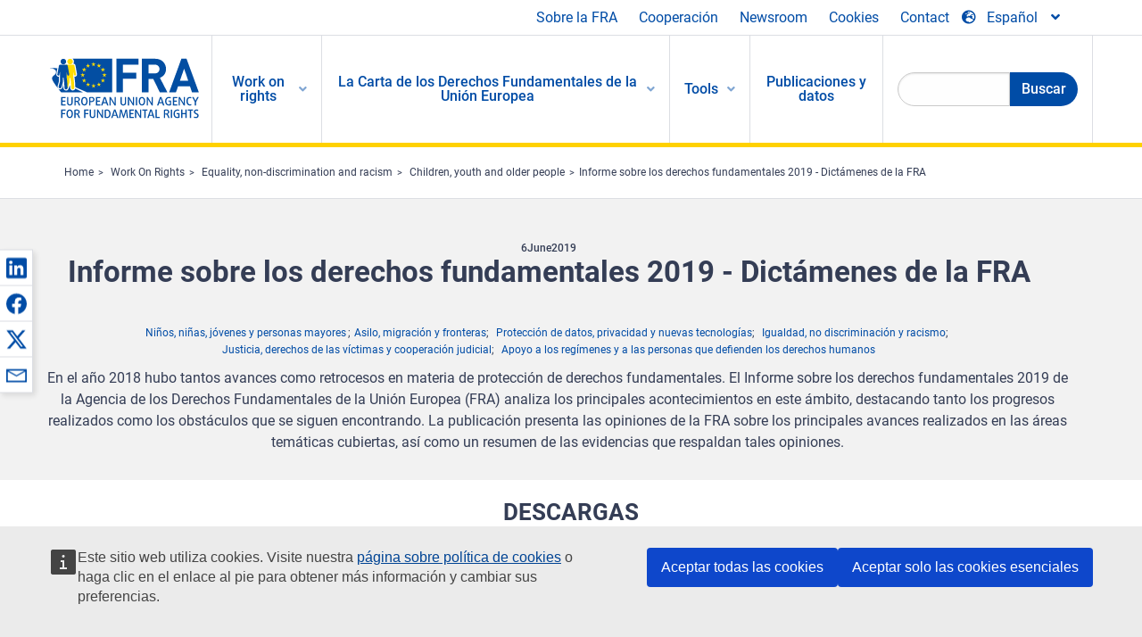

--- FILE ---
content_type: text/html; charset=UTF-8
request_url: https://fra.europa.eu/es/publication/2020/informe-sobre-los-derechos-fundamentales-2019-dictamenes-de-la-fra
body_size: 22596
content:
<!DOCTYPE html>
<html lang="es" dir="ltr" prefix="og: https://ogp.me/ns#" class="no-js">
  <head>
    <meta charset="utf-8" />
<noscript><style>form.antibot * :not(.antibot-message) { display: none !important; }</style>
</noscript><script>var _paq = _paq || [];(function(){var u=(("https:" == document.location.protocol) ? "https://fra.europa.eu/analytics/" : "http://fra.europa.eu/analytics/");_paq.push(["setSiteId", "1"]);_paq.push(["setTrackerUrl", u+"matomo.php"]);_paq.push(["setDoNotTrack", 1]);_paq.push(["disableCookies"]);if (!window.matomo_search_results_active) {_paq.push(["trackPageView"]);}_paq.push(["setIgnoreClasses", ["no-tracking","colorbox"]]);_paq.push(["enableLinkTracking"]);var d=document,g=d.createElement("script"),s=d.getElementsByTagName("script")[0];g.type="text/javascript";g.defer=true;g.async=true;g.src=u+"matomo.js";s.parentNode.insertBefore(g,s);})();</script>
<link rel="shortlink" href="https://fra.europa.eu/es/node/36697" />
<link rel="canonical" href="https://fra.europa.eu/es/publication/2020/informe-sobre-los-derechos-fundamentales-2019-dictamenes-de-la-fra" />
<meta property="og:site_name" content="European Union Agency for Fundamental Rights" />
<meta property="og:url" content="https://fra.europa.eu/es/publication/2020/informe-sobre-los-derechos-fundamentales-2019-dictamenes-de-la-fra" />
<meta property="og:title" content="Informe sobre los derechos fundamentales 2019 - Dictámenes de la FRA" />
<meta property="og:image" content="https://fra.europa.eu/sites/default/files/styles/large/public/fra_images/fra-2019-fundamental-rights-report-2019-opinions_cover_image.png?itok=pcmczuSX" />
<meta property="og:updated_time" content="2022-01-31T17:45:56+01:00" />
<meta property="article:published_time" content="2020-02-24T16:07:12+01:00" />
<meta property="article:modified_time" content="2022-01-31T17:45:56+01:00" />
<meta name="twitter:card" content="summary_large_image" />
<meta name="twitter:title" content="Informe sobre los derechos fundamentales 2019 - Dictámenes de la FRA" />
<meta name="twitter:image" content="https://fra.europa.eu/sites/default/files/styles/large/public/fra_images/fra-2019-fundamental-rights-report-2019-opinions_cover_image.png?itok=pcmczuSX" />
<meta name="Generator" content="Drupal 10 (https://www.drupal.org)" />
<meta name="MobileOptimized" content="width" />
<meta name="HandheldFriendly" content="true" />
<meta name="viewport" content="width=device-width, initial-scale=1.0" />
<meta http-equiv="ImageToolbar" content="false" />
<meta name="google-site-verification" content="s11PSZeL5c0yZxr5nTUaJ9gZ6dxMB0hGH1l_KZOFc40" />
<link rel="icon" href="/themes/custom/fra_foundation/favicon.ico" type="image/vnd.microsoft.icon" />
<link rel="alternate" hreflang="bg" href="https://fra.europa.eu/bg/publication/2020/doklad-otnosno-osnovnite-prava-ot-2019-g-stanovishcha-na-fra" />
<link rel="alternate" hreflang="cs" href="https://fra.europa.eu/cs/publication/2020/zprava-o-zakladnich-pravech-2019-stanoviska-agentury-fra" />
<link rel="alternate" hreflang="da" href="https://fra.europa.eu/da/publication/2020/rapport-om-grundlaeggende-rettigheder-2019-fras-udtalelser" />
<link rel="alternate" hreflang="de" href="https://fra.europa.eu/de/publication/2019/grundrechte-bericht-2019-fra-stellungnahmen" />
<link rel="alternate" hreflang="et" href="https://fra.europa.eu/et/publication/2020/pohioiguste-aruanne-2019-fra-arvamused" />
<link rel="alternate" hreflang="el" href="https://fra.europa.eu/el/publication/2020/ekthesi-gia-ta-themeliodi-dikaiomata-2019-gnomes-toy-fra" />
<link rel="alternate" hreflang="es" href="https://fra.europa.eu/es/publication/2020/informe-sobre-los-derechos-fundamentales-2019-dictamenes-de-la-fra" />
<link rel="alternate" hreflang="fr" href="https://fra.europa.eu/fr/publication/2019/rapport-sur-les-droits-fondamentaux-2019-avis-de-la-fra" />
<link rel="alternate" hreflang="ga" href="https://fra.europa.eu/ga/publication/2020/tuarascail-um-chearta-bunusacha-2019-tuairimi-o-fra" />
<link rel="alternate" hreflang="hr" href="https://fra.europa.eu/hr/publication/2020/izvjesce-o-temeljnim-pravima-2019-misljenja-fra-e" />
<link rel="alternate" hreflang="it" href="https://fra.europa.eu/it/publication/2020/relazione-sui-diritti-fondamentali-2019-pareri-della-fra" />
<link rel="alternate" hreflang="lv" href="https://fra.europa.eu/lv/publication/2020/2019-gada-zinojums-par-pamattiesibam-fra-atzinumi" />
<link rel="alternate" hreflang="lt" href="https://fra.europa.eu/lt/publication/2020/2019-m-ataskaita-apie-pagrindiniu-teisiu-bukle-fra-nuomones" />
<link rel="alternate" hreflang="hu" href="https://fra.europa.eu/hu/publication/2020/2019-evi-alapjogi-jelentes-az-fra-velemenye" />
<link rel="alternate" hreflang="en" href="https://fra.europa.eu/en/publication/2019/fundamental-rights-report-2019-fra-opinions" />
<link rel="alternate" hreflang="mt" href="https://fra.europa.eu/mt/publication/2020/rapport-dwar-id-drittijiet-fundamentali-tal-2019-opinjonijiet-tal-fra" />
<link rel="alternate" hreflang="nl" href="https://fra.europa.eu/nl/publication/2020/verslag-over-de-grondrechten-2019-fra-adviezen" />
<link rel="alternate" hreflang="pl" href="https://fra.europa.eu/pl/publication/2020/sprawozdanie-na-temat-praw-podstawowych-2019-opinie-fra" />
<link rel="alternate" hreflang="pt" href="https://fra.europa.eu/pt/publication/2020/relatorio-sobre-os-direitos-fundamentais-2019-pareceres-da-fra" />
<link rel="alternate" hreflang="ro" href="https://fra.europa.eu/ro/publication/2020/raportul-privind-drepturile-fundamentale-2019-opiniile-fra" />
<link rel="alternate" hreflang="sk" href="https://fra.europa.eu/sk/publication/2020/sprava-o-zakladnych-pravach-2019-stanoviska-agentury-fra" />
<link rel="alternate" hreflang="sl" href="https://fra.europa.eu/sl/publication/2020/porocilo-o-temeljnih-pravicah-2019-mnenja-agencije-fra" />
<link rel="alternate" hreflang="fi" href="https://fra.europa.eu/fi/publication/2020/perusoikeusraportti-2019-fran-lausunnot" />
<link rel="alternate" hreflang="sv" href="https://fra.europa.eu/sv/publication/2020/rapport-om-grundlaggande-rattigheter-2019-fras-yttranden" />

    <title>Informe sobre los derechos fundamentales 2019 - Dictámenes de la FRA | European Union Agency for Fundamental Rights</title>
    <link rel="stylesheet" media="all" href="/sites/default/files/css/css_8HSPUY23Ig6HHHrtmNwhk2yGJIDCxti6hHRoTAmV4vQ.css?delta=0&amp;language=es&amp;theme=fra_foundation&amp;include=[base64]" />
<link rel="stylesheet" media="all" href="/sites/default/files/css/css_NNk2j1KUr4nHl_x1usMsJMGSRAArkDYiGb5G7MLH9mY.css?delta=1&amp;language=es&amp;theme=fra_foundation&amp;include=[base64]" />
<link rel="stylesheet" media="all" href="/themes/custom/fra_foundation/css/fra_foundation.css?t97vk9" />
<link rel="stylesheet" media="all" href="/sites/default/files/css/css_l4x_7z78SLR3e5Kw6fC_VKSVpYBc670kdf5kCLYESyc.css?delta=3&amp;language=es&amp;theme=fra_foundation&amp;include=[base64]" />
<link rel="stylesheet" media="all" href="/sites/default/files/css/css_pLL0oMiuhBLpJ0lOpPGQayTZMVtCcMKutmnfsFgAd_E.css?delta=4&amp;language=es&amp;theme=fra_foundation&amp;include=[base64]" />

    
<script type="application/ld+json">
	{
	  "@context": "https://schema.org",
	  "@type": "WebSite",
	  "name": "European Union Agency for Fundamental Rights",
	  "alternateName": "FRA",
	  "url": "https://fra.europa.eu/"
	}
</script>
<script type="application/ld+json">
	{
	  "@context": "https://schema.org",
	  "@type": "Organization",
	  "name": "European Union Agency for Fundamental Rights",
	  "url": "https://fra.europa.eu/",
	  "logo": "https://fra.europa.eu/themes/custom/fra_foundation/logo.svg"
	}
</script>


  </head>
  <body class="lang-es section-es path-node node--type-fra-publication page-node-type-fra-publication">
  <a href="#main-content" class="show-on-focus skip-link">
    Skip to main content
  </a>
  
    <div class="dialog-off-canvas-main-canvas" data-off-canvas-main-canvas>
    	<script type="application/json">{"utility":"cck","url":"https:\/\/fra.europa.eu\/{lang}\/cookies","target":true}</script>

<div class="off-canvas-wrapper">
	<div class="inner-wrap off-canvas-wrapper-inner" id="inner-wrap" data-off-canvas-wrapper>
		<aside id="left-off-canvas-menu" class="off-canvas left-off-canvas-menu position-left" role="complementary" data-off-canvas>
			
		</aside>

		<aside id="right-off-canvas-menu" class="off-canvas right-off-canvas-menu position-right" role="complementary" data-off-canvas>
			
		</aside>

		<div class="off-canvas-content" data-off-canvas-content>
							<header class="row" role="banner" aria-label="Site header">
									<div class="large-12 columns">
						<div class='top-main-wrapper'>
							<div class="top-wrapper">
								<div class="header-menu-wrapper">
									<nav role="navigation" aria-labelledby="block-topmenu-menu" id="block-topmenu" class="hide-for-small block-topmenu">
            
  <h2 class="block-title visually-hidden" id="block-topmenu-menu">Top Menu</h2>
  

        
              <ul class="menu">
              <li>
        <a href="/es/about-fra" class="Fra_top" target="_self" data-drupal-link-system-path="node/24">Sobre la FRA</a>
              </li>
          <li>
        <a href="/es/cooperacion" data-drupal-link-system-path="node/18">Cooperación</a>
              </li>
          <li>
        <a href="/es/news-and-events" data-drupal-link-system-path="news-and-events">Newsroom</a>
              </li>
          <li>
        <a href="/es/cookies" class="Fra_top" target="_self" data-drupal-link-system-path="node/36978">Cookies</a>
              </li>
          <li>
        <a href="/es/contact?page_manager_page_variant_weight=0&amp;page_manager_page=contact&amp;page_manager_page_variant=contact-block_display-0&amp;overridden_route_name=contact.site_page&amp;base_route_name=contact.site_page" data-drupal-link-system-path="contact">Contact</a>
              </li>
        </ul>
  


  </nav>

								</div>
								<div class="top-group-wrapper">
									<div class="language-switcher-language-url block-languageswitcher block block-language block-language-blocklanguage-interface" id="block-languageswitcher" role="navigation">
  
    

  
          
<button class="button" data-toggle="LangModal"  aria-label="Change Language" aria-haspopup="dialog">
<div class="custom-lang-switcher">
      <h2 id="LangModalLabel" class="visually-hidden">Select Language</h2>
              <i  class="fas fa-globe-europe"></i>Español<i class="fas fa-angle-down"></i>
    </div></button>
  <div class="full reveal" id="LangModal" data-reveal>
    <div class="modal-wrapper">
     <button id="closeLangModal" class="close-button" data-close aria-label="Close reveal" type="button">
        <span aria-hidden="true">&times;</span>
     </button>
    <h2> Select site language </h2>
     <ul>       <div class="lang-group-a">              <li hreflang="bg" data-drupal-link-system-path="node/36697" class="bg"><a href="/bg/publication/2020/doklad-otnosno-osnovnite-prava-ot-2019-g-stanovishcha-na-fra" class="language-link" hreflang="bg" data-drupal-link-system-path="node/36697">Български</a>
                    </li>
                        <li hreflang="cs" data-drupal-link-system-path="node/36697" class="cs"><a href="/cs/publication/2020/zprava-o-zakladnich-pravech-2019-stanoviska-agentury-fra" class="language-link" hreflang="cs" data-drupal-link-system-path="node/36697">Čeština</a>
                    </li>
                        <li hreflang="da" data-drupal-link-system-path="node/36697" class="da"><a href="/da/publication/2020/rapport-om-grundlaeggende-rettigheder-2019-fras-udtalelser" class="language-link" hreflang="da" data-drupal-link-system-path="node/36697">Dansk</a>
                    </li>
                        <li hreflang="de" data-drupal-link-system-path="node/36697" class="de"><a href="/de/publication/2019/grundrechte-bericht-2019-fra-stellungnahmen" class="language-link" hreflang="de" data-drupal-link-system-path="node/36697">Deutsch</a>
                    </li>
                        <li hreflang="el" data-drupal-link-system-path="node/36697" class="el"><a href="/el/publication/2020/ekthesi-gia-ta-themeliodi-dikaiomata-2019-gnomes-toy-fra" class="language-link" hreflang="el" data-drupal-link-system-path="node/36697">Ελληνικά</a>
                    </li>
                        <li hreflang="en" data-drupal-link-system-path="node/36697" class="en"><a href="/en/publication/2019/fundamental-rights-report-2019-fra-opinions" class="language-link" hreflang="en" data-drupal-link-system-path="node/36697">English</a>
                    </li>
                        <li hreflang="es" data-drupal-link-system-path="node/36697" class="es is-active-lang is-active" aria-current="page"><a href="/es/publication/2020/informe-sobre-los-derechos-fundamentales-2019-dictamenes-de-la-fra" class="language-link is-active" hreflang="es" data-drupal-link-system-path="node/36697" aria-current="page">Español</a>
          <i class="fas fa-check"></i>          </li>
                        <li hreflang="et" data-drupal-link-system-path="node/36697" class="et"><a href="/et/publication/2020/pohioiguste-aruanne-2019-fra-arvamused" class="language-link" hreflang="et" data-drupal-link-system-path="node/36697">Eesti</a>
                    </li>
                        <li hreflang="fi" data-drupal-link-system-path="node/36697" class="fi"><a href="/fi/publication/2020/perusoikeusraportti-2019-fran-lausunnot" class="language-link" hreflang="fi" data-drupal-link-system-path="node/36697">Suomi</a>
                    </li>
                        <li hreflang="fr" data-drupal-link-system-path="node/36697" class="fr"><a href="/fr/publication/2019/rapport-sur-les-droits-fondamentaux-2019-avis-de-la-fra" class="language-link" hreflang="fr" data-drupal-link-system-path="node/36697">Français</a>
                    </li>
                        <li hreflang="ga" data-drupal-link-system-path="node/36697" class="ga"><a href="/ga/publication/2020/tuarascail-um-chearta-bunusacha-2019-tuairimi-o-fra" class="language-link" hreflang="ga" data-drupal-link-system-path="node/36697">Gaeilge</a>
                    </li>
                        <li hreflang="hr" data-drupal-link-system-path="node/36697" class="hr"><a href="/hr/publication/2020/izvjesce-o-temeljnim-pravima-2019-misljenja-fra-e" class="language-link" hreflang="hr" data-drupal-link-system-path="node/36697">Hrvatski</a>
                    </li>
           </div>                   <div class="lang-group-b">        <li hreflang="hu" data-drupal-link-system-path="node/36697" class="hu"><a href="/hu/publication/2020/2019-evi-alapjogi-jelentes-az-fra-velemenye" class="language-link" hreflang="hu" data-drupal-link-system-path="node/36697">Magyar</a>
                    </li>
                        <li hreflang="it" data-drupal-link-system-path="node/36697" class="it"><a href="/it/publication/2020/relazione-sui-diritti-fondamentali-2019-pareri-della-fra" class="language-link" hreflang="it" data-drupal-link-system-path="node/36697">Italiano</a>
                    </li>
                        <li hreflang="lt" data-drupal-link-system-path="node/36697" class="lt"><a href="/lt/publication/2020/2019-m-ataskaita-apie-pagrindiniu-teisiu-bukle-fra-nuomones" class="language-link" hreflang="lt" data-drupal-link-system-path="node/36697">Lietuvių</a>
                    </li>
                        <li hreflang="lv" data-drupal-link-system-path="node/36697" class="lv"><a href="/lv/publication/2020/2019-gada-zinojums-par-pamattiesibam-fra-atzinumi" class="language-link" hreflang="lv" data-drupal-link-system-path="node/36697">Latviešu</a>
                    </li>
                        <li hreflang="mt" data-drupal-link-system-path="node/36697" class="mt"><a href="/mt/publication/2020/rapport-dwar-id-drittijiet-fundamentali-tal-2019-opinjonijiet-tal-fra" class="language-link" hreflang="mt" data-drupal-link-system-path="node/36697">Malti</a>
                    </li>
                        <li hreflang="nl" data-drupal-link-system-path="node/36697" class="nl"><a href="/nl/publication/2020/verslag-over-de-grondrechten-2019-fra-adviezen" class="language-link" hreflang="nl" data-drupal-link-system-path="node/36697">Nederlands</a>
                    </li>
                        <li hreflang="pl" data-drupal-link-system-path="node/36697" class="pl"><a href="/pl/publication/2020/sprawozdanie-na-temat-praw-podstawowych-2019-opinie-fra" class="language-link" hreflang="pl" data-drupal-link-system-path="node/36697">Polski</a>
                    </li>
                        <li hreflang="pt" data-drupal-link-system-path="node/36697" class="pt"><a href="/pt/publication/2020/relatorio-sobre-os-direitos-fundamentais-2019-pareceres-da-fra" class="language-link" hreflang="pt" data-drupal-link-system-path="node/36697">Português</a>
                    </li>
                        <li hreflang="ro" data-drupal-link-system-path="node/36697" class="ro"><a href="/ro/publication/2020/raportul-privind-drepturile-fundamentale-2019-opiniile-fra" class="language-link" hreflang="ro" data-drupal-link-system-path="node/36697">Română</a>
                    </li>
                        <li hreflang="sk" data-drupal-link-system-path="node/36697" class="sk"><a href="/sk/publication/2020/sprava-o-zakladnych-pravach-2019-stanoviska-agentury-fra" class="language-link" hreflang="sk" data-drupal-link-system-path="node/36697">Slovenčina</a>
                    </li>
                        <li hreflang="sl" data-drupal-link-system-path="node/36697" class="sl"><a href="/sl/publication/2020/porocilo-o-temeljnih-pravicah-2019-mnenja-agencije-fra" class="language-link" hreflang="sl" data-drupal-link-system-path="node/36697">Slovenščina</a>
                    </li>
                        <li hreflang="sv" data-drupal-link-system-path="node/36697" class="sv"><a href="/sv/publication/2020/rapport-om-grundlaggande-rattigheter-2019-fras-yttranden" class="language-link" hreflang="sv" data-drupal-link-system-path="node/36697">Svenska</a>
                    </li>
          </ul>  </div>
</div> <!-- modal-wrapper -->

    
    
</div>

								</div>
							</div>
						</div>
													<script type="application/json">
								{
								                "service": "share",
								                "version" : "2.0",
								                "popup": false,
								                "icon": true,
								                "display": "icons",
								                 "networks": [
													"linkedin",
								                    "facebook",
								                    "x",
								                    "email"
								                    ],
								                  "selection": false,
								                  "css": {
								                  "list": "PubShare"
								                  },
								                  "shortenurl": true
								                }
							</script>
												  <div>
    <nav role="navigation" aria-labelledby="block-topbar-menu-menu" id="block-topbar-menu" class="hide-for-xlarge block-cedefop-block-topbar-menu block-topbar-menu">
            
  <h2 class="block-title visually-hidden" id="block-topbar-menu-menu">Custom Topbar</h2>
  

  <div class="title-bar" data-responsive-toggle="menu" data-hide-for="hide-for-medium">
          <a href="/es" rel="home" class="site-logo">
       <img id="top-bar-logo" src="/themes/custom/fra_foundation/logo.svg" alt="Home" />
      </a>
               <div class="top-bar-wrapper">
      <h2 class="AdvancedSearch advancedSearchTitle">Search the FRA website</h2>
          <ul class="right"><li class="has-form"><form class="views-exposed-form" data-drupal-selector="views-exposed-form-new-search-page-1" action="/es/search" method="get" id="views-exposed-form-new-search-page-1" accept-charset="UTF-8">
  <div class="js-form-item form-item js-form-type-search-api-autocomplete form-item-search js-form-item-search">
      <label for="edit-search">Search</label>
        <input data-drupal-selector="edit-search" data-search-api-autocomplete-search="new_search" class="form-autocomplete form-text" data-autocomplete-path="/es/search_api_autocomplete/new_search?display=page_1&amp;&amp;filter=search" type="text" id="edit-search" name="search" value="" size="30" maxlength="128" />

        </div>
<div data-drupal-selector="edit-actions" class="form-actions js-form-wrapper form-wrapper" id="edit-actions"><div class="search-wrapper">
    <i class="fas fa-search"></i>
    <input class="success button radius js-form-submit form-submit" data-drupal-selector="edit-submit-new-search" type="submit" id="edit-submit-new-search" value="Search" />
</div>


</div>


</form>
</ul></li>
    </div>
          <button class="menu-icon" type="button" data-toggle value="menu-icon">menu-icon</button>
  </div>

  <div class="top-bar" id="menu">
    <ul class="vertical menu" data-auto-height='true' >
                   <ul class="menu vertical" data-responsive-menu="drilldown" data-parent-link="true">
                                       
  <ul  class= "vertical submenu  menu drilldown  menu-level--0"  data-submenu>
                
                          <li class= "submenu__item">
              <a href="/es/work-on-rights"  class="menu__link">Work on rights</a>
                                
  <ul  class= "vertical submenu  menu drilldown  menu-level--1"  data-submenu>
                
                          <li class= "submenu__item">
              <a href="/es/themes/justice-victims-rights-and-judicial-cooperation"  class="menu__link">Justicia, derechos de las víctimas y cooperación judicial</a>
                                
  <ul  class= "vertical submenu  menu drilldown  menu-level--2"  data-submenu>
                
                          <li class= "menu__item ">
              <a href="/es/themes/victims-rights"  class="menu__link">Derechos de las víctimas</a>
              </li>
                
                          <li class= "menu__item ">
              <a href="/es/themes/defendants-rights"  class="menu__link">Derechos de los acusados</a>
              </li>
                
                          <li class= "menu__item ">
              <a href="/es/themes/civil-justice"  class="menu__link">Justicia civil</a>
              </li>
                
                          <li class= "menu__item ">
              <a href="/es/themes/judicial-cooperation-and-rule-law"  class="menu__link">Cooperación judicial y Estado de Derecho</a>
              </li>
                
                          <li class= "menu__item ">
              <a href="/es/themes/security"  class="menu__link">Seguridad</a>
              </li>
                
                          <li class= "menu__item ">
              <a href="/es/themes/business-and-human-rights"  class="menu__link">Empresas y derechos humanos</a>
              </li>
      </ul>
              </li>
                
                          <li class= "submenu__item">
              <a href="/es/themes/equality-non-discrimination-and-racism"  class="menu__link">Igualdad, no discriminación y racismo</a>
                                
  <ul  class= "vertical submenu  menu drilldown  menu-level--2"  data-submenu>
                
                          <li class= "menu__item ">
              <a href="/es/themes/children-youth-and-older-people"  class="menu__link">Niños, niñas, jóvenes y personas mayores</a>
              </li>
                
                          <li class= "menu__item ">
              <a href="/es/themes/people-disabilities"  class="menu__link">Personas con discapacidad</a>
              </li>
                
                          <li class= "menu__item ">
              <a href="/es/themes/hate-crime"  class="menu__link">Delito de odio</a>
              </li>
                
                          <li class= "menu__item ">
              <a href="/es/themes/racial-and-ethnic-origin"  class="menu__link">Origen racial y étnico</a>
              </li>
                
                          <li class= "menu__item ">
              <a href="/es/themes/religion-and-belief"  class="menu__link">Religión y creencia</a>
              </li>
                
                          <li class= "menu__item ">
              <a href="/es/themes/roma"  class="menu__link">Personas romanís</a>
              </li>
                
                          <li class= "menu__item ">
              <a href="/es/themes/sex-sexual-orientation-and-gender"  class="menu__link">Sexo, orientación sexual y género</a>
              </li>
      </ul>
              </li>
                
                          <li class= "submenu__item">
              <a href="/es/themes/asylum-migration-and-borders"  class="menu__link">Asilo, migración y fronteras</a>
                                
  <ul  class= "vertical submenu  menu drilldown  menu-level--2"  data-submenu>
                
                          <li class= "menu__item ">
              <a href="/es/themes/access-asylum"  class="menu__link">Acceso al asilo</a>
              </li>
                
                          <li class= "menu__item ">
              <a href="/es/themes/borders-and-information-systems-0"  class="menu__link">Fronteras y sistemas de información</a>
              </li>
                
                          <li class= "menu__item ">
              <a href="/es/themes/child-protection"  class="menu__link">Protección de la infancia</a>
              </li>
                
                          <li class= "menu__item ">
              <a href="/es/themes/irregular-migration-return-and-immigration-detention"  class="menu__link">Migración irregular, retorno e internamiento de inmigrantes</a>
              </li>
                
                          <li class= "menu__item ">
              <a href="/es/themes/legal-migration-and-integration"  class="menu__link">Migración legal e integración</a>
              </li>
                
                          <li class= "menu__item ">
              <a href="/es/themes/trafficking-and-labour-exploitation"  class="menu__link">Trata y explotación laboral</a>
              </li>
      </ul>
              </li>
                
                          <li class= "submenu__item">
              <a href="/es/themes/data-protection-privacy-and-new-technologies"  class="menu__link">Protección de datos, privacidad y nuevas tecnologías</a>
                                
  <ul  class= "vertical submenu  menu drilldown  menu-level--2"  data-submenu>
                
                          <li class= "menu__item ">
              <a href="/es/themes/artificial-intelligence-and-big-data"  class="menu__link">Inteligencia artificial y macrodatos</a>
              </li>
                
                          <li class= "menu__item ">
              <a href="/es/themes/borders-and-information-systems"  class="menu__link">Fronteras y sistemas de información</a>
              </li>
                
                          <li class= "menu__item ">
              <a href="/es/themes/data-protection"  class="menu__link">Protección de datos</a>
              </li>
                
                          <li class= "menu__item ">
              <a href="/es/themes/unlawful-profiling"  class="menu__link">Elaboración ilícita de perfiles</a>
              </li>
      </ul>
              </li>
                
                          <li class= "submenu__item">
              <a href="/es/themes/support-human-rights-systems-and-defenders"  class="menu__link">Apoyo a los regímenes y a las personas que defienden los derechos humanos</a>
                                
  <ul  class= "vertical submenu  menu drilldown  menu-level--2"  data-submenu>
                
                          <li class= "menu__item ">
              <a href="/es/themes/eu-charter-fundamental-rights"  class="menu__link">Carta de los Derechos Fundamentales de la UE</a>
              </li>
                
                          <li class= "menu__item ">
              <a href="/es/themes/inter-governmental-human-rights-systems"  class="menu__link">Sistemas intergubernamentales de derechos humanos</a>
              </li>
                
                          <li class= "menu__item ">
              <a href="/es/themes/national-human-rights-systems-and-bodies"  class="menu__link">Sistemas y órganos nacionales de derechos humanos</a>
              </li>
                
                          <li class= "menu__item ">
              <a href="/es/themes/civil-society"  class="menu__link">Sociedad civil</a>
              </li>
      </ul>
              </li>
                
                          <li class= "submenu__item">
              <a href="/es/themes/environmental-and-social-sustainability"  class="menu__link">Environmental and social sustainability</a>
                                
  <ul  class= "vertical submenu  menu drilldown  menu-level--2"  data-submenu>
                
                          <li class= "menu__item ">
              <a href="/es/themes/climate-change-and-environmental-protection"  class="menu__link">Climate change and environmental protection</a>
              </li>
                
                          <li class= "menu__item ">
              <a href="/es/themes/just-and-green-transition"  class="menu__link">Just and green transition</a>
              </li>
                
                          <li class= "menu__item ">
              <a href="/es/themes/business-and-human-rights-0"  class="menu__link">Business and human rights</a>
              </li>
                
                          <li class= "menu__item ">
              <a href="/es/themes/human-rights-due-diligence"  class="menu__link">Human rights due diligence</a>
              </li>
                
                          <li class= "menu__item ">
              <a href="/es/themes/consumer-protection"  class="menu__link">Consumer protection</a>
              </li>
      </ul>
              </li>
      </ul>
              </li>
                
                          <li class= "submenu__item">
              <a href="/es/eu-charter"  class="menu__link">La Carta de los Derechos Fundamentales de la Unión Europea</a>
                                
  <ul  class= "vertical submenu  menu drilldown  menu-level--1"  data-submenu>
                
                          <li class= "menu__item ">
              <a href="/es/content/cuales-son-los-derechos-fundamentales"  class="menu__link">¿Cuáles son los derechos fundamentales?</a>
              </li>
                
                          <li class= "menu__item ">
              <a href="/es/content/cuales-son-los-derechos-fundamentales"  class="menu__link">What is the EU Charter of Fundamental Rights?</a>
              </li>
                
                          <li class= "menu__item ">
              <a href="/es/eu-charter/article/0-preambulo"  class="menu__link">Preámbulo</a>
              </li>
                
                          <li class= "submenu__item">
              <a href="/es/eu-charter/title/title-i-dignity"  class="menu__link">Título I: Dignidad</a>
                                
  <ul  class= "vertical submenu  menu drilldown  menu-level--2"  data-submenu>
                
                          <li class= "menu__item ">
              <a href="/es/eu-charter/article/1-dignidad-humana"  class="menu__link">1 - Dignidad humana</a>
              </li>
                
                          <li class= "menu__item ">
              <a href="/es/eu-charter/article/2-derecho-la-vida"  class="menu__link">2 - Derecho a la vida</a>
              </li>
                
                          <li class= "menu__item ">
              <a href="/es/eu-charter/article/3-derecho-la-integridad-de-la-persona"  class="menu__link">3 - Derecho a la integridad de la persona</a>
              </li>
                
                          <li class= "menu__item ">
              <a href="/es/eu-charter/article/4-prohibicion-de-la-tortura-y-de-las-penas-o-los-tratos-inhumanos-o-degradantes"  class="menu__link">4 - Prohibición de la tortura y de las penas o los tratos inhumanos o degradantes</a>
              </li>
                
                          <li class= "menu__item ">
              <a href="/es/eu-charter/article/5-prohibicion-de-la-esclavitud-y-del-trabajo-forzado"  class="menu__link">5 - Prohibición de la esclavitud y del trabajo forzado</a>
              </li>
      </ul>
              </li>
                
                          <li class= "submenu__item">
              <a href="/es/eu-charter/title/title-ii-freedoms"  class="menu__link">Título II: Libertades</a>
                                
  <ul  class= "vertical submenu  menu drilldown  menu-level--2"  data-submenu>
                
                          <li class= "menu__item ">
              <a href="/es/eu-charter/article/6-derecho-la-libertad-y-la-seguridad"  class="menu__link">6 - Derecho a la libertad y a la seguridad</a>
              </li>
                
                          <li class= "menu__item ">
              <a href="/es/eu-charter/article/7-respeto-de-la-vida-privada-y-familiar"  class="menu__link">7 - Respeto de la vida privada y familiar</a>
              </li>
                
                          <li class= "menu__item ">
              <a href="/es/eu-charter/article/8-proteccion-de-datos-de-caracter-personal"  class="menu__link">8 - Protección de datos de carácter personal</a>
              </li>
                
                          <li class= "menu__item ">
              <a href="/es/eu-charter/article/9-derecho-contraer-matrimonio-y-derecho-fundar-una-familia"  class="menu__link">9 - Derecho a contraer matrimonio y derecho a fundar una familia</a>
              </li>
                
                          <li class= "menu__item ">
              <a href="/es/eu-charter/article/10-libertad-de-pensamiento-de-conciencia-y-de-religion"  class="menu__link">10 - Libertad de pensamiento, de conciencia y de religión</a>
              </li>
                
                          <li class= "menu__item ">
              <a href="/es/eu-charter/article/11-libertad-de-expresion-y-de-informacion"  class="menu__link">11 - Libertad de expresión y de información</a>
              </li>
                
                          <li class= "menu__item ">
              <a href="/es/eu-charter/article/12-libertad-de-reunion-y-de-asociacion"  class="menu__link">12 - Libertad de reunión y de asociación</a>
              </li>
                
                          <li class= "menu__item ">
              <a href="/es/eu-charter/article/13-libertad-de-las-artes-y-de-las-ciencias"  class="menu__link">13 - Libertad de las artes y de las ciencias</a>
              </li>
                
                          <li class= "menu__item ">
              <a href="/es/eu-charter/article/14-derecho-la-educacion"  class="menu__link">14 - Derecho a la educación</a>
              </li>
                
                          <li class= "menu__item ">
              <a href="/es/eu-charter/article/15-libertad-profesional-y-derecho-trabajar"  class="menu__link">15 - Libertad profesional y derecho a trabajar</a>
              </li>
                
                          <li class= "menu__item ">
              <a href="/es/eu-charter/article/16-libertad-de-empresa"  class="menu__link">16 - Libertad de empresa</a>
              </li>
                
                          <li class= "menu__item ">
              <a href="/es/eu-charter/article/17-derecho-la-propiedad"  class="menu__link">17 - Derecho a la propiedad</a>
              </li>
                
                          <li class= "menu__item ">
              <a href="/es/eu-charter/article/18-derecho-de-asilo"  class="menu__link">18 - Derecho de asilo</a>
              </li>
                
                          <li class= "menu__item ">
              <a href="/es/eu-charter/article/19-proteccion-en-caso-de-devolucion-expulsion-y-extradicion"  class="menu__link">19 - Protección en caso de devolución, expulsión y extradición</a>
              </li>
      </ul>
              </li>
                
                          <li class= "submenu__item">
              <a href="/es/eu-charter/title/title-iii-equality"  class="menu__link">Título III: Igualdad</a>
                                
  <ul  class= "vertical submenu  menu drilldown  menu-level--2"  data-submenu>
                
                          <li class= "menu__item ">
              <a href="/es/eu-charter/article/20-igualdad-ante-la-ley"  class="menu__link">20 - Igualdad ante la ley</a>
              </li>
                
                          <li class= "menu__item ">
              <a href="/es/eu-charter/article/21-no-discriminacion"  class="menu__link">21 - No discriminación</a>
              </li>
                
                          <li class= "menu__item ">
              <a href="/es/eu-charter/article/22-diversidad-cultural-religiosa-y-linguistica"  class="menu__link">22 - Diversidad cultural, religiosa y lingüística</a>
              </li>
                
                          <li class= "menu__item ">
              <a href="/es/eu-charter/article/23-igualdad-entre-mujeres-y-hombres"  class="menu__link">23 - Igualdad entre mujeres y hombres</a>
              </li>
                
                          <li class= "menu__item ">
              <a href="/es/eu-charter/article/24-derechos-del-nino"  class="menu__link">24 - Derechos del niño</a>
              </li>
                
                          <li class= "menu__item ">
              <a href="/es/eu-charter/article/25-derechos-de-las-personas-mayores"  class="menu__link">25 - Derechos de las personas mayores</a>
              </li>
                
                          <li class= "menu__item ">
              <a href="/es/eu-charter/article/26-integracion-de-las-personas-discapacitadas"  class="menu__link">26 - Integración de las personas discapacitadas</a>
              </li>
      </ul>
              </li>
                
                          <li class= "submenu__item">
              <a href="/es/eu-charter/title/title-iv-solidarity"  class="menu__link">Título IV: Solidaridad</a>
                                
  <ul  class= "vertical submenu  menu drilldown  menu-level--2"  data-submenu>
                
                          <li class= "menu__item ">
              <a href="/es/eu-charter/article/27-derecho-la-informacion-y-consulta-de-los-trabajadores-en-la-empresa"  class="menu__link">27 - Derecho a la información y consulta de los trabajadores en la empresa</a>
              </li>
                
                          <li class= "menu__item ">
              <a href="/es/eu-charter/article/28-derecho-de-negociacion-y-de-accion-colectiva"  class="menu__link">28 - Derecho de negociación y de acción colectiva</a>
              </li>
                
                          <li class= "menu__item ">
              <a href="/es/eu-charter/article/29-derecho-de-acceso-los-servicios-de-colocacion"  class="menu__link">29 - Derecho de acceso a los servicios de colocación</a>
              </li>
                
                          <li class= "menu__item ">
              <a href="/es/eu-charter/article/30-proteccion-en-caso-de-despido-injustificado"  class="menu__link">30 - Protección en caso de despido injustificado</a>
              </li>
                
                          <li class= "menu__item ">
              <a href="/es/eu-charter/article/31-condiciones-de-trabajo-justas-y-equitativas"  class="menu__link">31 - Condiciones de trabajo justas y equitativas</a>
              </li>
                
                          <li class= "menu__item ">
              <a href="/es/eu-charter/article/32-prohibicion-del-trabajo-infantil-y-proteccion-de-los-jovenes-en-el-trabajo"  class="menu__link">32 - Prohibition of child labour and protection of young people at work</a>
              </li>
                
                          <li class= "menu__item ">
              <a href="/es/eu-charter/article/33-vida-familiar-y-vida-profesional"  class="menu__link">32 - Prohibición del trabajo infantil y protección de los jóvenes en el trabajo</a>
              </li>
                
                          <li class= "menu__item ">
              <a href="/es/eu-charter/article/34-seguridad-social-y-ayuda-social"  class="menu__link">33 - Vida familiar y vida profesional</a>
              </li>
                
                          <li class= "menu__item ">
              <a href="/es/eu-charter/article/35-proteccion-de-la-salud"  class="menu__link">34 - Seguridad social y ayuda social</a>
              </li>
                
                          <li class= "menu__item ">
              <a href="/es/eu-charter/article/36-acceso-los-servicios-de-interes-economico-general"  class="menu__link">35 - Protección de la salud</a>
              </li>
                
                          <li class= "menu__item ">
              <a href="/es/eu-charter/article/37-proteccion-del-medio-ambiente"  class="menu__link">36 - Acceso a los servicios de interés económico general</a>
              </li>
                
                          <li class= "menu__item ">
              <a href="/es/eu-charter/article/38-proteccion-de-los-consumidores"  class="menu__link">37 - Protección del medio ambiente</a>
              </li>
      </ul>
              </li>
                
                          <li class= "submenu__item">
              <a href="/es/eu-charter/title/title-v-citizens-rights"  class="menu__link">Título V: Ciudadanía</a>
                                
  <ul  class= "vertical submenu  menu drilldown  menu-level--2"  data-submenu>
                
                          <li class= "menu__item ">
              <a href="/es/eu-charter/article/39-derecho-de-sufragio-activo-y-pasivo-en-las-elecciones-al-parlamento-europeo"  class="menu__link">38 - Protección de los consumidores</a>
              </li>
                
                          <li class= "menu__item ">
              <a href="/es/eu-charter/article/40-derecho-de-sufragio-activo-y-pasivo-en-las-elecciones-municipales"  class="menu__link">39 - Derecho de sufragio activo y pasivo en las elecciones al Parlamento Europeo</a>
              </li>
                
                          <li class= "menu__item ">
              <a href="/es/eu-charter/article/41-derecho-una-buena-administracion"  class="menu__link">40 - Derecho de sufragio activo y pasivo en las elecciones municipales</a>
              </li>
                
                          <li class= "menu__item ">
              <a href="/es/eu-charter/article/42-derecho-de-acceso-los-documentos"  class="menu__link">41 - Derecho a una buena administración</a>
              </li>
                
                          <li class= "menu__item ">
              <a href="/es/eu-charter/article/43-el-defensor-del-pueblo-europeo"  class="menu__link">42 - Derecho de acceso a los documentos</a>
              </li>
                
                          <li class= "menu__item ">
              <a href="/es/eu-charter/article/44-derecho-de-peticion"  class="menu__link">43 - El defensor del pueblo europeo</a>
              </li>
                
                          <li class= "menu__item ">
              <a href="/es/eu-charter/article/45-libertad-de-circulacion-y-de-residencia"  class="menu__link">44 - Derecho de petición</a>
              </li>
                
                          <li class= "menu__item ">
              <a href="/es/eu-charter/article/46-proteccion-diplomatica-y-consular"  class="menu__link">45 - Libertad de circulación y de residencia</a>
              </li>
      </ul>
              </li>
                
                          <li class= "submenu__item">
              <a href="/es/eu-charter/title/title-vi-justice"  class="menu__link">Título VI: Justicia</a>
                                
  <ul  class= "vertical submenu  menu drilldown  menu-level--2"  data-submenu>
                
                          <li class= "menu__item ">
              <a href="/es/eu-charter/article/47-derecho-la-tutela-judicial-efectiva-y-un-juez-imparcial"  class="menu__link">46 - Protección diplomática y consular</a>
              </li>
                
                          <li class= "menu__item ">
              <a href="/es/eu-charter/article/48-presuncion-de-inocencia-y-derechos-de-la-defensa"  class="menu__link">47 - Derecho a la tutela judicial efectiva y a un juez imparcial</a>
              </li>
                
                          <li class= "menu__item ">
              <a href="/es/eu-charter/article/49-principios-de-legalidad-y-de-proporcionalidad-de-los-delitos-y-las-penas"  class="menu__link">48 - Presunción de inocencia y derechos de la defensa</a>
              </li>
                
                          <li class= "menu__item ">
              <a href="/es/eu-charter/article/50-derecho-no-ser-juzgado-o-condenado-penalmente-dos-veces-por-la-misma"  class="menu__link">49 - Principios de legalidad y de proporcionalidad de los delitos y las penas</a>
              </li>
      </ul>
              </li>
                
                          <li class= "submenu__item">
              <a href="/es/eu-charter/title/title-vii-general-provisions"  class="menu__link">Título VII: Disposiciones generales</a>
                                
  <ul  class= "vertical submenu  menu drilldown  menu-level--2"  data-submenu>
                
                          <li class= "menu__item ">
              <a href="/es/eu-charter/article/51-ambito-de-aplicacion"  class="menu__link">50 - Derecho a no ser juzgado o condenado penalmente dos veces por la misma infracción</a>
              </li>
                
                          <li class= "menu__item ">
              <a href="/es/eu-charter/article/52-alcance-e-interpretacion-de-los-derechos-y-principios"  class="menu__link">51 - Ámbito de aplicación</a>
              </li>
                
                          <li class= "menu__item ">
              <a href="/es/eu-charter/article/53-nivel-de-proteccion"  class="menu__link">52 - Alcance e interpretación de los derechos y principios</a>
              </li>
                
                          <li class= "menu__item ">
              <a href="/es/eu-charter/article/54-prohibicion-del-abuso-de-derecho"  class="menu__link">53 - Nivel de protección</a>
              </li>
      </ul>
              </li>
      </ul>
              </li>
                
                          <li class= "submenu__item">
              <a href="/es/tools"  class="menu__link">Tools</a>
                                
  <ul  class= "vertical submenu  menu drilldown  menu-level--1"  data-submenu>
                
                          <li class= "menu__item ">
              <a href="https://fra.europa.eu/en/databases/efris/"  class="menu__link">EU Fundamental Rights Information System - EFRIS</a>
              </li>
                
                          <li class= "menu__item ">
              <a href="https://fra.europa.eu/en/databases/criminal-detention"  class="menu__link">Criminal detention database</a>
              </li>
                
                          <li class= "menu__item ">
              <a href="https://fra.europa.eu/en/databases/anti-muslim-hatred/"  class="menu__link">Anti-Muslim hatred database</a>
              </li>
                
                          <li class= "menu__item ">
              <a href="https://fra.europa.eu/en/databases/human-rights-structures/home"  class="menu__link">National human rights structures navigator</a>
              </li>
                
                          <li class= "menu__item ">
              <a href="/es/case-law-database"  class="menu__link">Case-law database</a>
              </li>
                
                          <li class= "menu__item ">
              <a href="/es/charterpedia"  class="menu__link">Charterpedia</a>
              </li>
                
                          <li class= "menu__item ">
              <a href="https://e-learning.fra.europa.eu/"  class="menu__link">FRA e-learning platform</a>
              </li>
                
                          <li class= "menu__item ">
              <a href="/es/publications-and-resources/data-and-maps"  class="menu__link">Data visualisation</a>
              </li>
                
                          <li class= "menu__item ">
              <a href="/es/promising-practices-list"  class="menu__link">Equality data collection: promising practices</a>
              </li>
                
                          <li class= "menu__item ">
              <a href="/es/theme/hate-crime/compendium-practices"  class="menu__link">Fighting hate crime: promising practices</a>
              </li>
      </ul>
              </li>
                
                          <li class= "menu__item ">
              <a href="/es/products/search?sort_by=published_at"  class="menu__link">Publicaciones y datos</a>
              </li>
      </ul>
                                <li class="menu__item" role="treeitem">
       <a href="/about-fra" class="menu__link">About FRA</a>
                              
  <ul  class= "vertical submenu  menu drilldown  menu-level--0"  data-submenu>
                
                          <li class= "submenu__item">
              <a href="/es/about-fra/who-we-are"  class="menu__link">Who we are</a>
                                
  <ul  class= "vertical submenu  menu drilldown  menu-level--1"  data-submenu>
                
                          <li class= "menu__item ">
              <a href="/es/about-fra/structure"  class="menu__link">Structure of FRA</a>
              </li>
                
                          <li class= "submenu__item">
              <a href="/es/about-fra/structure/management-board"  class="menu__link">Management Board</a>
                                
  <ul  class= "vertical submenu  menu drilldown  menu-level--2"  data-submenu>
                
                          <li class= "menu__item ">
              <a href="/es/about-fra/structure/management-board/members"  class="menu__link">Management Board members</a>
              </li>
                
                          <li class= "menu__item ">
              <a href="/es/management-board-meeting-documents"  class="menu__link"> Management Board meeting documents</a>
              </li>
      </ul>
              </li>
                
                          <li class= "menu__item ">
              <a href="/es/about-fra/structure/executive-board"  class="menu__link">Executive Board</a>
              </li>
                
                          <li class= "submenu__item">
              <a href="/es/content/scientific-committee"  class="menu__link">Scientific Committee</a>
                                
  <ul  class= "vertical submenu  menu drilldown  menu-level--2"  data-submenu>
                
                          <li class= "menu__item ">
              <a href="/es/about-fra/structure/scientific-committee/members"  class="menu__link">Scientific Committee members</a>
              </li>
      </ul>
              </li>
                
                          <li class= "menu__item ">
              <a href="/es/about-fra/structure/director"  class="menu__link">Director</a>
              </li>
                
                          <li class= "menu__item ">
              <a href="/es/about-fra/structure/management-team"  class="menu__link">Management team</a>
              </li>
      </ul>
              </li>
                
                          <li class= "submenu__item">
              <a href="/es/about-fra/what-we-do"  class="menu__link">What we do</a>
                                
  <ul  class= "vertical submenu  menu drilldown  menu-level--1"  data-submenu>
                
                          <li class= "menu__item ">
              <a href="/es/about-fra/Research-and-data"  class="menu__link">Research and data</a>
              </li>
                
                          <li class= "menu__item ">
              <a href="/es/content/capacity-building"  class="menu__link">Capacity-building</a>
              </li>
                
                          <li class= "menu__item ">
              <a href="/es/content/advising"  class="menu__link">Advising</a>
              </li>
                
                          <li class= "menu__item ">
              <a href="/es/about-fra/Convening-people"  class="menu__link">Convening people</a>
              </li>
                
                          <li class= "submenu__item">
              <a href="/es/about-fra/what-we-do/fra-for-children"  class="menu__link">FRA for children</a>
                                
  <ul  class= "vertical submenu  menu drilldown  menu-level--2"  data-submenu>
                
                          <li class= "menu__item ">
              <a href="/es/content/what-are-my-rights"  class="menu__link">What are my rights?</a>
              </li>
                
                          <li class= "menu__item ">
              <a href="/es/content/where-do-my-rights-come"  class="menu__link">Where do my rights come from?</a>
              </li>
      </ul>
              </li>
                
                          <li class= "submenu__item">
              <a href="/es/about-fra/what-we-do/areas-of-work"  class="menu__link">Areas of work</a>
                                
  <ul  class= "vertical submenu  menu drilldown  menu-level--2"  data-submenu>
                
                          <li class= "menu__item ">
              <a href="/es/about-fra/what-we-do/areas-of-work/multi-annual-frameworks-2007-2022"  class="menu__link">Multi-annual Framework 2007-2022</a>
              </li>
      </ul>
              </li>
                
                          <li class= "submenu__item">
              <a href="/es/about-fra/what-we-do/annual-work-programme"  class="menu__link">Work Programme</a>
                                
  <ul  class= "vertical submenu  menu drilldown  menu-level--2"  data-submenu>
                
                          <li class= "menu__item ">
              <a href="/es/content/archive-annual-work-programmes"  class="menu__link">Archive</a>
              </li>
      </ul>
              </li>
                
                          <li class= "submenu__item">
              <a href="/es/about-fra/what-we-do/annual-activity-programme"  class="menu__link">Annual Activity report</a>
                                
  <ul  class= "vertical submenu  menu drilldown  menu-level--2"  data-submenu>
                
                          <li class= "menu__item ">
              <a href="/es/about-fra/what-we-do/annual-activity-report/archive"  class="menu__link">Archive</a>
              </li>
      </ul>
              </li>
                
                          <li class= "menu__item ">
              <a href="/es/research/projects"  class="menu__link">Projects</a>
              </li>
      </ul>
              </li>
                
                          <li class= "submenu__item">
              <a href="/es/about-fra/recruitment"  class="menu__link">Working at FRA</a>
                                
  <ul  class= "vertical submenu  menu drilldown  menu-level--1"  data-submenu>
                
                          <li class= "submenu__item">
              <a href="/es/about-fra/recruitment/vacancies"  class="menu__link">Vacancies and selections</a>
                                
  <ul  class= "vertical submenu  menu drilldown  menu-level--2"  data-submenu>
                
                          <li class= "menu__item ">
              <a href="/es/about-fra/recruitment/previous-vacancies"  class="menu__link">Previous vacancies</a>
              </li>
      </ul>
              </li>
                
                          <li class= "menu__item ">
              <a href="/es/content/what-we-offer"  class="menu__link">What we offer</a>
              </li>
                
                          <li class= "menu__item ">
              <a href="/es/content/work-life-balance"  class="menu__link">Work-life balance</a>
              </li>
                
                          <li class= "menu__item ">
              <a href="/es/about-fra/recruitment/application-instructions"  class="menu__link">Application instructions</a>
              </li>
                
                          <li class= "menu__item ">
              <a href="/es/content/seconded-national-experts"  class="menu__link">Seconded National Experts</a>
              </li>
                
                          <li class= "menu__item ">
              <a href="/es/about-fra/recruitment/traineeship"  class="menu__link">Traineeship</a>
              </li>
                
                          <li class= "menu__item ">
              <a href="/es/about-fra/recruitment/study-visits"  class="menu__link">Study visits at FRA</a>
              </li>
      </ul>
              </li>
                
                          <li class= "submenu__item">
              <a href="/es/about-fra/procurement"  class="menu__link">Procurement</a>
                                
  <ul  class= "vertical submenu  menu drilldown  menu-level--1"  data-submenu>
                
                          <li class= "menu__item ">
              <a href="/es/about-fra/procurement/ongoing-procedures"  class="menu__link">Ongoing procedures</a>
              </li>
                
                          <li class= "menu__item ">
              <a href="/es/about-fra/procurement/closed-procedures"  class="menu__link">Closed procedures</a>
              </li>
                
                          <li class= "menu__item ">
              <a href="/es/about-fra/procurement/contracts-awarded"  class="menu__link">Contracts awarded</a>
              </li>
      </ul>
              </li>
                
                          <li class= "submenu__item">
              <a href="/es/content/finance-and-budget"  class="menu__link">Finance and budget</a>
                                
  <ul  class= "vertical submenu  menu drilldown  menu-level--1"  data-submenu>
                
                          <li class= "menu__item ">
              <a href="/es/about-fra/finance-and-budget/financial-rules"  class="menu__link">Financial Rules</a>
              </li>
                
                          <li class= "menu__item ">
              <a href="/es/about-fra/finance-and-budget/financial-documents"  class="menu__link">Financial documents</a>
              </li>
      </ul>
              </li>
                
                          <li class= "submenu__item">
              <a href="/es/about-fra/register-of-documents"  class="menu__link">Acceso a los documentos</a>
                                
  <ul  class= "vertical submenu  menu drilldown  menu-level--1"  data-submenu>
                
                          <li class= "menu__item ">
              <a href="/es/about-fra/acceso-los-documentos"  class="menu__link">Access to documents</a>
              </li>
                
                          <li class= "menu__item ">
              <a href="/es/about-fra/acceso-los-documentos/solicitud-de-documentos"  class="menu__link">Solicitud de documentos</a>
              </li>
      </ul>
              </li>
                
                          <li class= "submenu__item">
              <a href="/es/about-fra/data-protection"  class="menu__link">Data protection within FRA</a>
                                
  <ul  class= "vertical submenu  menu drilldown  menu-level--1"  data-submenu>
                
                          <li class= "menu__item ">
              <a href="/es/about-fra/data-protection/records-registry"  class="menu__link">Records registry</a>
              </li>
      </ul>
              </li>
      </ul>
                                     <li class="menu__item" role="treeitem">
        <a href="/cooperation" class="menu__link">Cooperation</a>
                          
  <ul  class= "vertical submenu  menu drilldown  menu-level--0"  data-submenu>
                
                          <li class= "submenu__item">
              <a href="/es/cooperacion/las-instituciones-y-otros-organos-de-la-ue"  class="menu__link">Las instituciones y otros órganos de la UE</a>
                                
  <ul  class= "vertical submenu  menu drilldown  menu-level--1"  data-submenu>
                
                          <li class= "menu__item ">
              <a href="/es/content/european-parliament"  class="menu__link">European Parliament</a>
              </li>
                
                          <li class= "menu__item ">
              <a href="/es/content/council-european-union"  class="menu__link">Council of the European Union</a>
              </li>
                
                          <li class= "menu__item ">
              <a href="/es/content/european-commission"  class="menu__link">European Commission</a>
              </li>
                
                          <li class= "submenu__item">
              <a href="/es/cooperation/eu-partners/eu-agencies"  class="menu__link">EU agencies</a>
                                
  <ul  class= "vertical submenu  menu drilldown  menu-level--2"  data-submenu>
                
                          <li class= "menu__item ">
              <a href="/es/cooperation/eu-partners/eu-agencies/jhaan-network"  class="menu__link">Justice and Home Affairs Agencies Network</a>
              </li>
      </ul>
              </li>
                
                          <li class= "menu__item ">
              <a href="/es/cooperation/eu-partners/committee-of-the-regions"  class="menu__link">European Committee of the Regions</a>
              </li>
                
                          <li class= "menu__item ">
              <a href="/es/content/european-economic-and-social-committee"  class="menu__link">European Economic and Social Committee</a>
              </li>
                
                          <li class= "menu__item ">
              <a href="/es/content/european-ombudsman"  class="menu__link">European Ombudsman</a>
              </li>
                
                          <li class= "submenu__item">
              <a href="/es/content/marco-de-la-ue-relativo-la-convencion-de-las-naciones-unidas-sobre-los-derechos-de-las"  class="menu__link">EU CRPD Framework</a>
                                
  <ul  class= "vertical submenu  menu drilldown  menu-level--2"  data-submenu>
                
                          <li class= "menu__item ">
              <a href="/es/content/marco-de-la-ue-relativo-la-cdpd-de-las-naciones-unidas-promocion"  class="menu__link">Promotion</a>
              </li>
                
                          <li class= "menu__item ">
              <a href="/es/content/marco-de-la-ue-relativo-la-cdpd-de-las-naciones-unidas-proteccion"  class="menu__link">Protection</a>
              </li>
                
                          <li class= "menu__item ">
              <a href="/es/content/marco-de-la-ue-relativo-la-cdpd-de-las-naciones-unidas-supervision"  class="menu__link">Monitoring</a>
              </li>
                
                          <li class= "menu__item ">
              <a href="/es/content/marco-de-la-ue-relativo-la-cdpd-de-las-naciones-unidas-contribucion-al-proceso-de-examen-de"  class="menu__link">Review process</a>
              </li>
                
                          <li class= "menu__item ">
              <a href="/es/content/recursos"  class="menu__link">Resources</a>
              </li>
      </ul>
              </li>
      </ul>
              </li>
                
                          <li class= "submenu__item">
              <a href="/es/cooperacion/los-estados-miembros-de-la-ue"  class="menu__link">Los Estados miembros de la UE</a>
                                
  <ul  class= "vertical submenu  menu drilldown  menu-level--1"  data-submenu>
                
                          <li class= "menu__item ">
              <a href="/es/cooperation/eu-member-states/national-liaison-officers"  class="menu__link">National Liaison Officers</a>
              </li>
                
                          <li class= "menu__item ">
              <a href="/es/content/national-parliaments"  class="menu__link">National Parliaments</a>
              </li>
      </ul>
              </li>
                
                          <li class= "menu__item ">
              <a href="/es/cooperacion/el-consejo-de-europa"  class="menu__link">El Consejo de Europa</a>
              </li>
                
                          <li class= "submenu__item">
              <a href="/es/cooperacion/la-sociedad-civil-y-la-plataforma-de-derechos-fundamentales"  class="menu__link">La sociedad civil y la Plataforma de Derechos Fundamentales</a>
                                
  <ul  class= "vertical submenu  menu drilldown  menu-level--1"  data-submenu>
                
                          <li class= "menu__item ">
              <a href="/es/cooperation/civil-society/activities"  class="menu__link">Activities</a>
              </li>
                
                          <li class= "menu__item ">
              <a href="/es/cooperation/civil-society/civil-society-space"  class="menu__link">Civic space</a>
              </li>
                
                          <li class= "menu__item ">
              <a href="/es/cooperation/civil-society/library"  class="menu__link">Platform library</a>
              </li>
                
                          <li class= "menu__item ">
              <a href="/es/cooperation/civil-society/how-to-register"  class="menu__link">How to register</a>
              </li>
      </ul>
              </li>
                
                          <li class= "menu__item ">
              <a href="/es/cooperacion/instituciones-nacionales-de-derechos-humanos-organismos-de-igualdad-e-instituciones-del"  class="menu__link">Instituciones nacionales de derechos humanos, organismos de igualdad e instituciones del Defensor del Pueblo</a>
              </li>
                
                          <li class= "submenu__item">
              <a href="/es/cooperacion/la-onu-la-osce-y-otras-organizaciones-internacionales"  class="menu__link">La ONU, la OSCE y otras organizaciones internacionales</a>
                                
  <ul  class= "vertical submenu  menu drilldown  menu-level--1"  data-submenu>
                
                          <li class= "menu__item ">
              <a href="/es/cooperation/osce-un-international-organisations/eea-and-norway-grants"  class="menu__link">EEA and Norway Grants</a>
              </li>
      </ul>
              </li>
                
                          <li class= "menu__item ">
              <a href="/es/cooperacion/franet"  class="menu__link">FRANET</a>
              </li>
      </ul>
                                         <li class="menu__item" role="treeitem">
       <a href="/news-and-events" class="menu__link">Newsroom</a>
                      
  <ul  class= "vertical submenu  menu drilldown  menu-level--0"  data-submenu>
                
                          <li class= "menu__item ">
              <a href="/es/media/media-contacts"  class="menu__link">Media contacts</a>
              </li>
                
                          <li class= "menu__item ">
              <a href="/es/news-and-events/news"  class="menu__link">News</a>
              </li>
                
                          <li class= "menu__item ">
              <a href="/es/media/press-releases"  class="menu__link">Press releases</a>
              </li>
                
                          <li class= "menu__item ">
              <a href="/es/news-and-events/stories"  class="menu__link">Stories</a>
              </li>
                
                          <li class= "submenu__item">
              <a href="/es/news-and-events/upcoming-events"  class="menu__link">Events</a>
                                
  <ul  class= "vertical submenu  menu drilldown  menu-level--1"  data-submenu>
                
                          <li class= "menu__item ">
              <a href="/es/news-and-events/past-events"  class="menu__link">Past Events</a>
              </li>
      </ul>
              </li>
                
                          <li class= "submenu__item">
              <a href="/es/news-and-events/fra-calendar-2026"  class="menu__link">FRA products 2026</a>
                                
  <ul  class= "vertical submenu  menu drilldown  menu-level--1"  data-submenu>
                
                          <li class= "menu__item ">
              <a href="/es/news-and-events/fra-calendar-2025"  class="menu__link">FRA products 2025</a>
              </li>
                
                          <li class= "menu__item ">
              <a href="/es/news-and-events/fra-calendar-2024"  class="menu__link">FRA products 2024</a>
              </li>
                
                          <li class= "menu__item ">
              <a href="/es/news-and-events/upcoming-products-2023"  class="menu__link">FRA products 2023</a>
              </li>
                
                          <li class= "menu__item ">
              <a href="/es/news-and-events/fra-calendar-2022"  class="menu__link">FRA products 2022</a>
              </li>
                
                          <li class= "menu__item ">
              <a href="/es/news-and-events/fra-calendar-2021"  class="menu__link">FRA products 2021</a>
              </li>
                
                          <li class= "menu__item ">
              <a href="/es/news-and-events/fra-calendar-2020"  class="menu__link">FRA Products 2020</a>
              </li>
                
                          <li class= "menu__item ">
              <a href="/es/content/upcoming-products-2019"  class="menu__link">FRA Products 2019</a>
              </li>
      </ul>
              </li>
                
                          <li class= "submenu__item">
              <a href="/es/multimedia"  class="menu__link">Multimedia</a>
                                
  <ul  class= "vertical submenu  menu drilldown  menu-level--1"  data-submenu>
                
                          <li class= "menu__item ">
              <a href="/es/publications-and-resources/videos"  class="menu__link">Videos</a>
              </li>
                
                          <li class= "menu__item ">
              <a href="/es/publications-and-resources/infographics"  class="menu__link">Infographics</a>
              </li>
                
                          <li class= "menu__item ">
              <a href="/es/publications-and-resources/podcasts"  class="menu__link">Podcasts</a>
              </li>
      </ul>
              </li>
                
                          <li class= "menu__item ">
              <a href="/es/news-and-events/speeches"  class="menu__link">Speeches</a>
              </li>
                
                          <li class= "submenu__item">
              <a href="/es/media/press-packs"  class="menu__link">Press packs</a>
                                
  <ul  class= "vertical submenu  menu drilldown  menu-level--1"  data-submenu>
                
                          <li class= "menu__item ">
              <a href="/es/media/press-packs/eu-lgbtiq-survey"  class="menu__link">EU LGBTIQ survey - Press pack</a>
              </li>
                
                          <li class= "menu__item ">
              <a href="/es/media/press-packs/rights-survey"  class="menu__link">Fundamental Rights Survey</a>
              </li>
                
                          <li class= "menu__item ">
              <a href="/es/media/press-packs/eu-lgbti-survey"  class="menu__link">EU LGBTI survey II</a>
              </li>
                
                          <li class= "menu__item ">
              <a href="/es/content/institutions-community-living-persons-disabilities-perspectives-ground-press-pack"  class="menu__link">From institutions to community living for persons with disabilities: perspectives from the ground</a>
              </li>
                
                          <li class= "menu__item ">
              <a href="/es/content/second-european-union-minorities-and-discrimination-survey-main-results-press-pack"  class="menu__link">Second European Union Minorities and Discrimination Survey – Main results</a>
              </li>
                
                          <li class= "menu__item ">
              <a href="/es/content/second-european-union-minorities-and-discrimination-survey-eu-midis-ii-muslims"  class="menu__link">Second European Union Minorities and Discrimination Survey (EU-MIDIS II) Muslims</a>
              </li>
                
                          <li class= "menu__item ">
              <a href="/es/content/press-pack-together-eu-promoting-participation-migrants-and-their-descendants"  class="menu__link">Together in the EU: Promoting the participation of migrants and their descendants</a>
              </li>
                
                          <li class= "menu__item ">
              <a href="/es/content/second-european-union-minorities-and-discrimination-survey-eu-midis-ii-roma"  class="menu__link">Second European Union Minorities and Discrimination Survey (EU-MIDIS II) Roma</a>
              </li>
                
                          <li class= "menu__item ">
              <a href="/es/content/severe-labour-exploitation-eu-262015"  class="menu__link">Severe labour exploitation in the EU</a>
              </li>
                
                          <li class= "menu__item ">
              <a href="/es/content/child-friendly-justice-perspectives-and-experiences-professionals-press-pack"  class="menu__link">Child-friendly justice – perspectives and experiences of professionals: Press pack</a>
              </li>
                
                          <li class= "menu__item ">
              <a href="/es/content/fundamental-rights-eu-borders"  class="menu__link">Fundamental rights at EU borders</a>
              </li>
                
                          <li class= "menu__item ">
              <a href="/es/content/violence-against-women-press-pack"  class="menu__link">Violence against women press pack</a>
              </li>
                
                          <li class= "menu__item ">
              <a href="/es/content/jewish-peoples-experiences-and-perceptions-hate-crime-discrimination-and-antisemitism"  class="menu__link">Jewish people’s experiences and perceptions of hate crime, discrimination and antisemitism</a>
              </li>
                
                          <li class= "menu__item ">
              <a href="/es/content/eu-lgbt-survey-press-pack"  class="menu__link">EU LGBT Press pack</a>
              </li>
                
                          <li class= "menu__item ">
              <a href="/es/content/child-friendly-justice-perspectives-and-experiences-children-press-pack"  class="menu__link">Child-friendly justice – perspectives and experiences of children</a>
              </li>
      </ul>
              </li>
                
                          <li class= "menu__item ">
              <a href="/es/news-and-events/newsletter"  class="menu__link">Newsletter</a>
              </li>
      </ul>
                                               <li class="menu__item" role="treeitem">
       <a href="/user" class="menu__link">Account</a>
                
  <ul  class= "vertical submenu  menu drilldown  menu-level--0"  data-submenu>
                
                          <li class= "menu__item ">
              <a href="/es/user/login"  class="menu__link">Log in</a>
              </li>
      </ul>
              
         </ul>
   </div>
</nav>

<nav role="navigation" aria-labelledby="block-mainmenu-2-menu" id="block-mainmenu-2" class="hide-for-small block-mainmenu-2">
            
  <h2 class="block-title visually-hidden" id="block-mainmenu-2-menu">Main menu</h2>
  

        
<div class ="fra-mega-menu">
      <a href="/es" rel="home" class="site-logo">
      <img id="top-bar-logo" src="/themes/custom/fra_foundation/logo.svg" alt="Home" />
    </a>
                      <ul class="menu dropdown" id="mega-menu-container" data-dropdown-menu data-click-open="true" data-disable-hover="true">
                    
      <li class="top-bar-has-submenu-item">
        <a href="/es/work-on-rights" data-toggle="dropdown--main-menu-1" data-drupal-link-system-path="work-on-rights">Work on rights</a>
                  <div id="dropdown--main-menu-1" class="dropdown--main-menu--pane dropdown-pane" data-dropdown data-hover-pane="false" data-position="bottom" data-close-on-click="true">
            <div class="main-menu--dropdown-wrapper">
             <div class="dropdown-title">  <a href="/es/work-on-rights" data-drupal-link-system-path="work-on-rights">Work on rights</a> </div>
                    <ul class="menu dropdown">
              <li>
          <a href="/es/themes/justice-victims-rights-and-judicial-cooperation" data-drupal-link-system-path="taxonomy/term/982">Justicia, derechos de las víctimas y cooperación judicial</a>
                    <div class="submenu-wrapper">
                  <ul class="menu">
              <li>
          <a href="/es/themes/victims-rights" data-drupal-link-system-path="taxonomy/term/983">Derechos de las víctimas</a>
        </li>
              <li>
          <a href="/es/themes/defendants-rights" data-drupal-link-system-path="taxonomy/term/984">Derechos de los acusados</a>
        </li>
              <li>
          <a href="/es/themes/civil-justice" data-drupal-link-system-path="taxonomy/term/985">Justicia civil</a>
        </li>
              <li>
          <a href="/es/themes/judicial-cooperation-and-rule-law" data-drupal-link-system-path="taxonomy/term/986">Cooperación judicial y Estado de Derecho</a>
        </li>
              <li>
          <a href="/es/themes/security" data-drupal-link-system-path="taxonomy/term/987">Seguridad</a>
        </li>
              <li>
          <a href="/es/themes/business-and-human-rights" data-drupal-link-system-path="taxonomy/term/988">Empresas y derechos humanos</a>
        </li>
          </ul>

          </div>
                  </li>
              <li>
          <a href="/es/themes/equality-non-discrimination-and-racism" data-drupal-link-system-path="taxonomy/term/974">Igualdad, no discriminación y racismo</a>
                    <div class="submenu-wrapper">
                  <ul class="menu">
              <li>
          <a href="/es/themes/children-youth-and-older-people" data-drupal-link-system-path="taxonomy/term/975">Niños, niñas, jóvenes y personas mayores</a>
        </li>
              <li>
          <a href="/es/themes/people-disabilities" data-drupal-link-system-path="taxonomy/term/976">Personas con discapacidad</a>
        </li>
              <li>
          <a href="/es/themes/hate-crime" data-drupal-link-system-path="taxonomy/term/977">Delito de odio</a>
        </li>
              <li>
          <a href="/es/themes/racial-and-ethnic-origin" data-drupal-link-system-path="taxonomy/term/978">Origen racial y étnico</a>
        </li>
              <li>
          <a href="/es/themes/religion-and-belief" data-drupal-link-system-path="taxonomy/term/979">Religión y creencia</a>
        </li>
              <li>
          <a href="/es/themes/roma" data-drupal-link-system-path="taxonomy/term/980">Personas romanís</a>
        </li>
              <li>
          <a href="/es/themes/sex-sexual-orientation-and-gender" data-drupal-link-system-path="taxonomy/term/981">Sexo, orientación sexual y género</a>
        </li>
          </ul>

          </div>
                  </li>
              <li>
          <a href="/es/themes/asylum-migration-and-borders" data-drupal-link-system-path="taxonomy/term/962">Asilo, migración y fronteras</a>
                    <div class="submenu-wrapper">
                  <ul class="menu">
              <li>
          <a href="/es/themes/access-asylum" data-drupal-link-system-path="taxonomy/term/963">Acceso al asilo</a>
        </li>
              <li>
          <a href="/es/themes/borders-and-information-systems-0" data-drupal-link-system-path="taxonomy/term/1291">Fronteras y sistemas de información</a>
        </li>
              <li>
          <a href="/es/themes/child-protection" data-drupal-link-system-path="taxonomy/term/965">Protección de la infancia</a>
        </li>
              <li>
          <a href="/es/themes/irregular-migration-return-and-immigration-detention" data-drupal-link-system-path="taxonomy/term/966">Migración irregular, retorno e internamiento de inmigrantes</a>
        </li>
              <li>
          <a href="/es/themes/legal-migration-and-integration" data-drupal-link-system-path="taxonomy/term/967">Migración legal e integración</a>
        </li>
              <li>
          <a href="/es/themes/trafficking-and-labour-exploitation" data-drupal-link-system-path="taxonomy/term/968">Trata y explotación laboral</a>
        </li>
          </ul>

          </div>
                  </li>
              <li>
          <a href="/es/themes/data-protection-privacy-and-new-technologies" data-drupal-link-system-path="taxonomy/term/969">Protección de datos, privacidad y nuevas tecnologías</a>
                    <div class="submenu-wrapper">
                  <ul class="menu">
              <li>
          <a href="/es/themes/artificial-intelligence-and-big-data" data-drupal-link-system-path="taxonomy/term/970">Inteligencia artificial y macrodatos</a>
        </li>
              <li>
          <a href="/es/themes/borders-and-information-systems" data-drupal-link-system-path="taxonomy/term/964">Fronteras y sistemas de información</a>
        </li>
              <li>
          <a href="/es/themes/data-protection" data-drupal-link-system-path="taxonomy/term/972">Protección de datos</a>
        </li>
              <li>
          <a href="/es/themes/unlawful-profiling" data-drupal-link-system-path="taxonomy/term/973">Elaboración ilícita de perfiles</a>
        </li>
          </ul>

          </div>
                  </li>
              <li>
          <a href="/es/themes/support-human-rights-systems-and-defenders" data-drupal-link-system-path="taxonomy/term/989">Apoyo a los regímenes y a las personas que defienden los derechos humanos</a>
                    <div class="submenu-wrapper">
                  <ul class="menu">
              <li>
          <a href="/es/themes/eu-charter-fundamental-rights" data-drupal-link-system-path="taxonomy/term/990">Carta de los Derechos Fundamentales de la UE</a>
        </li>
              <li>
          <a href="/es/themes/inter-governmental-human-rights-systems" data-drupal-link-system-path="taxonomy/term/991">Sistemas intergubernamentales de derechos humanos</a>
        </li>
              <li>
          <a href="/es/themes/national-human-rights-systems-and-bodies" data-drupal-link-system-path="taxonomy/term/992">Sistemas y órganos nacionales de derechos humanos</a>
        </li>
              <li>
          <a href="/es/themes/civil-society" data-drupal-link-system-path="taxonomy/term/993">Sociedad civil</a>
        </li>
          </ul>

          </div>
                  </li>
              <li>
          <a href="/es/themes/environmental-and-social-sustainability" data-drupal-link-system-path="taxonomy/term/1365">Environmental and social sustainability</a>
                    <div class="submenu-wrapper">
                  <ul class="menu">
              <li>
          <a href="/es/themes/climate-change-and-environmental-protection" data-drupal-link-system-path="taxonomy/term/1366">Climate change and environmental protection</a>
        </li>
              <li>
          <a href="/es/themes/just-and-green-transition" data-drupal-link-system-path="taxonomy/term/1367">Just and green transition</a>
        </li>
              <li>
          <a href="/es/themes/business-and-human-rights-0" data-drupal-link-system-path="taxonomy/term/1368">Business and human rights</a>
        </li>
              <li>
          <a href="/es/themes/human-rights-due-diligence" data-drupal-link-system-path="taxonomy/term/1369">Human rights due diligence</a>
        </li>
              <li>
          <a href="/es/themes/consumer-protection" data-drupal-link-system-path="taxonomy/term/1370">Consumer protection</a>
        </li>
          </ul>

          </div>
                  </li>
          </ul>

             </div>
           </div>
              </li>
          
      <li class="top-bar-has-submenu-item">
        <a href="/es/eu-charter" class="FraMegaMenuParent" target="_self" data-toggle="dropdown--main-menu-2" data-drupal-link-system-path="eu-charter">La Carta de los Derechos Fundamentales de la Unión Europea</a>
                  <div id="dropdown--main-menu-2" class="dropdown--main-menu--pane dropdown-pane" data-dropdown data-hover-pane="false" data-position="bottom" data-close-on-click="true">
            <div class="main-menu--dropdown-wrapper">
             <div class="dropdown-title">  <a href="/es/eu-charter" class="FraMegaMenuParent" target="_self" data-drupal-link-system-path="eu-charter">La Carta de los Derechos Fundamentales de la Unión Europea</a> </div>
                    <ul class="menu dropdown">
              <li>
          <a href="/es/content/cuales-son-los-derechos-fundamentales" data-drupal-link-system-path="node/27">¿Cuáles son los derechos fundamentales?</a>
                  </li>
              <li>
          <a href="/es/content/cuales-son-los-derechos-fundamentales" data-drupal-link-system-path="node/27">What is the EU Charter of Fundamental Rights?</a>
                  </li>
              <li>
          <a href="/es/eu-charter/article/0-preambulo" data-drupal-link-system-path="node/12713">Preámbulo</a>
                  </li>
              <li>
          <a href="/es/eu-charter/title/title-i-dignity" class="FraMainChildren" target="_self" data-drupal-link-system-path="taxonomy/term/7">Título I: Dignidad</a>
                    <div class="submenu-wrapper">
                  <ul class="menu">
              <li>
          <a href="/es/eu-charter/article/1-dignidad-humana" data-drupal-link-system-path="node/12736"><span class="eu-charter-article-num-wrapper"> 1 -  </span>Dignidad humana</a>
        </li>
              <li>
          <a href="/es/eu-charter/article/2-derecho-la-vida" data-drupal-link-system-path="node/12759"><span class="eu-charter-article-num-wrapper"> 2 -  </span>Derecho a la vida</a>
        </li>
              <li>
          <a href="/es/eu-charter/article/3-derecho-la-integridad-de-la-persona" data-drupal-link-system-path="node/12782"><span class="eu-charter-article-num-wrapper"> 3 -  </span>Derecho a la integridad de la persona</a>
        </li>
              <li>
          <a href="/es/eu-charter/article/4-prohibicion-de-la-tortura-y-de-las-penas-o-los-tratos-inhumanos-o-degradantes" data-drupal-link-system-path="node/12805"><span class="eu-charter-article-num-wrapper"> 4 -  </span>Prohibición de la tortura y de las penas o los tratos inhumanos o degradantes</a>
        </li>
              <li>
          <a href="/es/eu-charter/article/5-prohibicion-de-la-esclavitud-y-del-trabajo-forzado" data-drupal-link-system-path="node/12828"><span class="eu-charter-article-num-wrapper"> 5 -  </span>Prohibición de la esclavitud y del trabajo forzado</a>
        </li>
          </ul>

          </div>
                  </li>
              <li>
          <a href="/es/eu-charter/title/title-ii-freedoms" class="FraMainChildren" target="_self" data-drupal-link-system-path="taxonomy/term/8">Título II: Libertades</a>
                    <div class="submenu-wrapper">
                  <ul class="menu">
              <li>
          <a href="/es/eu-charter/article/6-derecho-la-libertad-y-la-seguridad" data-drupal-link-system-path="node/13081"><span class="eu-charter-article-num-wrapper"> 6 -  </span>Derecho a la libertad y a la seguridad</a>
        </li>
              <li>
          <a href="/es/eu-charter/article/7-respeto-de-la-vida-privada-y-familiar" data-drupal-link-system-path="node/13104"><span class="eu-charter-article-num-wrapper"> 7 -  </span>Respeto de la vida privada y familiar</a>
        </li>
              <li>
          <a href="/es/eu-charter/article/8-proteccion-de-datos-de-caracter-personal" data-drupal-link-system-path="node/13127"><span class="eu-charter-article-num-wrapper"> 8 -  </span>Protección de datos de carácter personal</a>
        </li>
              <li>
          <a href="/es/eu-charter/article/9-derecho-contraer-matrimonio-y-derecho-fundar-una-familia" data-drupal-link-system-path="node/13150"><span class="eu-charter-article-num-wrapper"> 9 -  </span>Derecho a contraer matrimonio y derecho a fundar una familia</a>
        </li>
              <li>
          <a href="/es/eu-charter/article/10-libertad-de-pensamiento-de-conciencia-y-de-religion" data-drupal-link-system-path="node/12851"><span class="eu-charter-article-num-wrapper"> 10 - </span> Libertad de pensamiento, de conciencia y de religión</a>
        </li>
              <li>
          <a href="/es/eu-charter/article/11-libertad-de-expresion-y-de-informacion" data-drupal-link-system-path="node/12874"><span class="eu-charter-article-num-wrapper"> 11 - </span> Libertad de expresión y de información</a>
        </li>
              <li>
          <a href="/es/eu-charter/article/12-libertad-de-reunion-y-de-asociacion" data-drupal-link-system-path="node/12897"><span class="eu-charter-article-num-wrapper"> 12 - </span> Libertad de reunión y de asociación</a>
        </li>
              <li>
          <a href="/es/eu-charter/article/13-libertad-de-las-artes-y-de-las-ciencias" data-drupal-link-system-path="node/12920"><span class="eu-charter-article-num-wrapper"> 13 - </span> Libertad de las artes y de las ciencias</a>
        </li>
              <li>
          <a href="/es/eu-charter/article/14-derecho-la-educacion" data-drupal-link-system-path="node/12943"><span class="eu-charter-article-num-wrapper"> 14 - </span> Derecho a la educación</a>
        </li>
              <li>
          <a href="/es/eu-charter/article/15-libertad-profesional-y-derecho-trabajar" data-drupal-link-system-path="node/12966"><span class="eu-charter-article-num-wrapper"> 15 - </span> Libertad profesional y derecho a trabajar</a>
        </li>
              <li>
          <a href="/es/eu-charter/article/16-libertad-de-empresa" data-drupal-link-system-path="node/12989"><span class="eu-charter-article-num-wrapper"> 16 - </span> Libertad de empresa</a>
        </li>
              <li>
          <a href="/es/eu-charter/article/17-derecho-la-propiedad" data-drupal-link-system-path="node/13012"><span class="eu-charter-article-num-wrapper"> 17 - </span> Derecho a la propiedad</a>
        </li>
              <li>
          <a href="/es/eu-charter/article/18-derecho-de-asilo" data-drupal-link-system-path="node/13035"><span class="eu-charter-article-num-wrapper"> 18 - </span> Derecho de asilo</a>
        </li>
              <li>
          <a href="/es/eu-charter/article/19-proteccion-en-caso-de-devolucion-expulsion-y-extradicion" data-drupal-link-system-path="node/13058"><span class="eu-charter-article-num-wrapper"> 19 - </span> Protección en caso de devolución, expulsión y extradición</a>
        </li>
          </ul>

          </div>
                  </li>
              <li>
          <a href="/es/eu-charter/title/title-iii-equality" class="FraMainChildren" target="_self" data-drupal-link-system-path="taxonomy/term/9">Título III: Igualdad</a>
                    <div class="submenu-wrapper">
                  <ul class="menu">
              <li>
          <a href="/es/eu-charter/article/20-igualdad-ante-la-ley" data-drupal-link-system-path="node/13173"><span class="eu-charter-article-num-wrapper"> 20 - </span> Igualdad ante la ley</a>
        </li>
              <li>
          <a href="/es/eu-charter/article/21-no-discriminacion" data-drupal-link-system-path="node/13196"><span class="eu-charter-article-num-wrapper"> 21 - </span> No discriminación</a>
        </li>
              <li>
          <a href="/es/eu-charter/article/22-diversidad-cultural-religiosa-y-linguistica" data-drupal-link-system-path="node/13219"><span class="eu-charter-article-num-wrapper"> 22 - </span> Diversidad cultural, religiosa y lingüística</a>
        </li>
              <li>
          <a href="/es/eu-charter/article/23-igualdad-entre-mujeres-y-hombres" data-drupal-link-system-path="node/13242"><span class="eu-charter-article-num-wrapper"> 23 - </span> Igualdad entre mujeres y hombres</a>
        </li>
              <li>
          <a href="/es/eu-charter/article/24-derechos-del-nino" data-drupal-link-system-path="node/13265"><span class="eu-charter-article-num-wrapper"> 24 - </span> Derechos del niño</a>
        </li>
              <li>
          <a href="/es/eu-charter/article/25-derechos-de-las-personas-mayores" data-drupal-link-system-path="node/13288"><span class="eu-charter-article-num-wrapper"> 25 - </span> Derechos de las personas mayores</a>
        </li>
              <li>
          <a href="/es/eu-charter/article/26-integracion-de-las-personas-discapacitadas" data-drupal-link-system-path="node/13311"><span class="eu-charter-article-num-wrapper"> 26 - </span> Integración de las personas discapacitadas</a>
        </li>
          </ul>

          </div>
                  </li>
              <li>
          <a href="/es/eu-charter/title/title-iv-solidarity" class="FraMainChildren" target="_self" data-drupal-link-system-path="taxonomy/term/10">Título IV: Solidaridad</a>
                    <div class="submenu-wrapper">
                  <ul class="menu">
              <li>
          <a href="/es/eu-charter/article/27-derecho-la-informacion-y-consulta-de-los-trabajadores-en-la-empresa" data-drupal-link-system-path="node/13334"><span class="eu-charter-article-num-wrapper"> 27 - </span> Derecho a la información y consulta de los trabajadores en la empresa</a>
        </li>
              <li>
          <a href="/es/eu-charter/article/28-derecho-de-negociacion-y-de-accion-colectiva" data-drupal-link-system-path="node/13357"><span class="eu-charter-article-num-wrapper"> 28 - </span> Derecho de negociación y de acción colectiva</a>
        </li>
              <li>
          <a href="/es/eu-charter/article/29-derecho-de-acceso-los-servicios-de-colocacion" data-drupal-link-system-path="node/13380"><span class="eu-charter-article-num-wrapper"> 29 - </span> Derecho de acceso a los servicios de colocación</a>
        </li>
              <li>
          <a href="/es/eu-charter/article/30-proteccion-en-caso-de-despido-injustificado" data-drupal-link-system-path="node/13403"><span class="eu-charter-article-num-wrapper"> 30 - </span> Protección en caso de despido injustificado</a>
        </li>
              <li>
          <a href="/es/eu-charter/article/31-condiciones-de-trabajo-justas-y-equitativas" data-drupal-link-system-path="node/13426"><span class="eu-charter-article-num-wrapper"> 31 - </span> Condiciones de trabajo justas y equitativas</a>
        </li>
              <li>
          <a href="/es/eu-charter/article/32-prohibicion-del-trabajo-infantil-y-proteccion-de-los-jovenes-en-el-trabajo" data-drupal-link-system-path="node/13449"><span class="eu-charter-article-num-wrapper"> 32 - </span> Prohibition of child labour and protection of young people at work</a>
        </li>
              <li>
          <a href="/es/eu-charter/article/33-vida-familiar-y-vida-profesional" data-drupal-link-system-path="node/13472"><span class="eu-charter-article-num-wrapper"> 32 - </span> Prohibición del trabajo infantil y protección de los jóvenes en el trabajo</a>
        </li>
              <li>
          <a href="/es/eu-charter/article/34-seguridad-social-y-ayuda-social" data-drupal-link-system-path="node/13495"><span class="eu-charter-article-num-wrapper"> 33 - </span> Vida familiar y vida profesional</a>
        </li>
              <li>
          <a href="/es/eu-charter/article/35-proteccion-de-la-salud" data-drupal-link-system-path="node/13518"><span class="eu-charter-article-num-wrapper"> 34 - </span> Seguridad social y ayuda social</a>
        </li>
              <li>
          <a href="/es/eu-charter/article/36-acceso-los-servicios-de-interes-economico-general" data-drupal-link-system-path="node/13541"><span class="eu-charter-article-num-wrapper"> 35 - </span> Protección de la salud</a>
        </li>
              <li>
          <a href="/es/eu-charter/article/37-proteccion-del-medio-ambiente" data-drupal-link-system-path="node/13564"><span class="eu-charter-article-num-wrapper"> 36 - </span> Acceso a los servicios de interés económico general</a>
        </li>
              <li>
          <a href="/es/eu-charter/article/38-proteccion-de-los-consumidores" data-drupal-link-system-path="node/13587"><span class="eu-charter-article-num-wrapper"> 37 - </span> Protección del medio ambiente</a>
        </li>
          </ul>

          </div>
                  </li>
              <li>
          <a href="/es/eu-charter/title/title-v-citizens-rights" class="FraMainChildren" target="_self" data-drupal-link-system-path="taxonomy/term/11">Título V: Ciudadanía</a>
                    <div class="submenu-wrapper">
                  <ul class="menu">
              <li>
          <a href="/es/eu-charter/article/39-derecho-de-sufragio-activo-y-pasivo-en-las-elecciones-al-parlamento-europeo" data-drupal-link-system-path="node/13610"><span class="eu-charter-article-num-wrapper"> 38 - </span> Protección de los consumidores</a>
        </li>
              <li>
          <a href="/es/eu-charter/article/40-derecho-de-sufragio-activo-y-pasivo-en-las-elecciones-municipales" data-drupal-link-system-path="node/13633"><span class="eu-charter-article-num-wrapper"> 39 - </span> Derecho de sufragio activo y pasivo en las elecciones al Parlamento Europeo</a>
        </li>
              <li>
          <a href="/es/eu-charter/article/41-derecho-una-buena-administracion" data-drupal-link-system-path="node/13656"><span class="eu-charter-article-num-wrapper"> 40 - </span> Derecho de sufragio activo y pasivo en las elecciones municipales</a>
        </li>
              <li>
          <a href="/es/eu-charter/article/42-derecho-de-acceso-los-documentos" data-drupal-link-system-path="node/13679"><span class="eu-charter-article-num-wrapper"> 41 - </span> Derecho a una buena administración</a>
        </li>
              <li>
          <a href="/es/eu-charter/article/43-el-defensor-del-pueblo-europeo" data-drupal-link-system-path="node/13702"><span class="eu-charter-article-num-wrapper"> 42 - </span> Derecho de acceso a los documentos</a>
        </li>
              <li>
          <a href="/es/eu-charter/article/44-derecho-de-peticion" data-drupal-link-system-path="node/13725"><span class="eu-charter-article-num-wrapper"> 43 - </span> El defensor del pueblo europeo</a>
        </li>
              <li>
          <a href="/es/eu-charter/article/45-libertad-de-circulacion-y-de-residencia" data-drupal-link-system-path="node/13748"><span class="eu-charter-article-num-wrapper"> 44 - </span> Derecho de petición</a>
        </li>
              <li>
          <a href="/es/eu-charter/article/46-proteccion-diplomatica-y-consular" data-drupal-link-system-path="node/13771"><span class="eu-charter-article-num-wrapper"> 45 - </span> Libertad de circulación y de residencia</a>
        </li>
          </ul>

          </div>
                  </li>
              <li>
          <a href="/es/eu-charter/title/title-vi-justice" class="FraMainChildren" target="_self" data-drupal-link-system-path="taxonomy/term/12">Título VI: Justicia</a>
                    <div class="submenu-wrapper">
                  <ul class="menu">
              <li>
          <a href="/es/eu-charter/article/47-derecho-la-tutela-judicial-efectiva-y-un-juez-imparcial" data-drupal-link-system-path="node/13794"><span class="eu-charter-article-num-wrapper"> 46 - </span> Protección diplomática y consular</a>
        </li>
              <li>
          <a href="/es/eu-charter/article/48-presuncion-de-inocencia-y-derechos-de-la-defensa" data-drupal-link-system-path="node/13817"><span class="eu-charter-article-num-wrapper"> 47 - </span> Derecho a la tutela judicial efectiva y a un juez imparcial</a>
        </li>
              <li>
          <a href="/es/eu-charter/article/49-principios-de-legalidad-y-de-proporcionalidad-de-los-delitos-y-las-penas" data-drupal-link-system-path="node/13840"><span class="eu-charter-article-num-wrapper"> 48 - </span> Presunción de inocencia y derechos de la defensa</a>
        </li>
              <li>
          <a href="/es/eu-charter/article/50-derecho-no-ser-juzgado-o-condenado-penalmente-dos-veces-por-la-misma" data-drupal-link-system-path="node/13863"><span class="eu-charter-article-num-wrapper"> 49 - </span> Principios de legalidad y de proporcionalidad de los delitos y las penas</a>
        </li>
          </ul>

          </div>
                  </li>
              <li>
          <a href="/es/eu-charter/title/title-vii-general-provisions" class="FraMainChildren" target="_self" data-drupal-link-system-path="taxonomy/term/13">Título VII: Disposiciones generales</a>
                    <div class="submenu-wrapper">
                  <ul class="menu">
              <li>
          <a href="/es/eu-charter/article/51-ambito-de-aplicacion" data-drupal-link-system-path="node/13886"><span class="eu-charter-article-num-wrapper"> 50 - </span> Derecho a no ser juzgado o condenado penalmente dos veces por la misma infracción</a>
        </li>
              <li>
          <a href="/es/eu-charter/article/52-alcance-e-interpretacion-de-los-derechos-y-principios" data-drupal-link-system-path="node/13909"><span class="eu-charter-article-num-wrapper"> 51 - </span> Ámbito de aplicación</a>
        </li>
              <li>
          <a href="/es/eu-charter/article/53-nivel-de-proteccion" data-drupal-link-system-path="node/13932"><span class="eu-charter-article-num-wrapper"> 52 - </span> Alcance e interpretación de los derechos y principios</a>
        </li>
              <li>
          <a href="/es/eu-charter/article/54-prohibicion-del-abuso-de-derecho" data-drupal-link-system-path="node/13955"><span class="eu-charter-article-num-wrapper"> 53 - </span> Nivel de protección</a>
        </li>
          </ul>

          </div>
                  </li>
          </ul>

             </div>
           </div>
              </li>
          
      <li class="top-bar-has-submenu-item tool-menuitem">
        <a href="/es/tools" class="FraMegaMenuParent" target="_self" data-toggle="dropdown--main-menu-3" data-drupal-link-system-path="tools">Tools</a>
                  <div id="dropdown--main-menu-3" class="dropdown--main-menu--pane dropdown-pane" data-dropdown data-hover-pane="false" data-position="bottom" data-close-on-click="true">
            <div class="main-menu--dropdown-wrapper">
             <div class="dropdown-title">  <a href="/es/tools" class="FraMegaMenuParent" target="_self" data-drupal-link-system-path="tools">Tools</a> </div>
                    <ul class="menu dropdown">
              <li>
          <a href="https://fra.europa.eu/en/databases/efris/" class="FraMegaMenuChildren" target="_blank">EU Fundamental Rights Information System - EFRIS</a>
                  </li>
              <li>
          <a href="https://fra.europa.eu/en/databases/criminal-detention">Criminal detention database</a>
                  </li>
              <li>
          <a href="https://fra.europa.eu/en/databases/anti-muslim-hatred/" class="FraMegaMenuChildren" target="_blank">Anti-Muslim hatred database</a>
                  </li>
              <li>
          <a href="https://fra.europa.eu/en/databases/human-rights-structures/home">National human rights structures navigator</a>
                  </li>
              <li>
          <a href="/es/case-law-database" data-drupal-link-system-path="case-law-database">Case-law database</a>
                  </li>
              <li>
          <a href="/es/charterpedia" data-drupal-link-system-path="node/44903">Charterpedia</a>
                  </li>
              <li>
          <a href="https://e-learning.fra.europa.eu/">FRA e-learning platform</a>
                  </li>
              <li>
          <a href="/es/publications-and-resources/data-and-maps" data-drupal-link-system-path="publications-and-resources/data-and-maps">Data visualisation</a>
                  </li>
              <li>
          <a href="/es/promising-practices-list" data-drupal-link-system-path="promising-practices-list">Equality data collection: promising practices</a>
                  </li>
              <li>
          <a href="/es/theme/hate-crime/compendium-practices" data-drupal-link-system-path="theme/hate-crime/compendium-practices">Fighting hate crime: promising practices</a>
                  </li>
          </ul>

             </div>
           </div>
              </li>
          
      <li>
        <a href="/es/products/search?sort_by=published_at" data-toggle="dropdown--main-menu-4" data-drupal-link-query="{&quot;sort_by&quot;:&quot;published_at&quot;}" data-drupal-link-system-path="products/search">Publicaciones y datos</a>
              </li>
        </ul>
  
    <div class="top-bar-wrapper">
          <ul class="right"><li class="has-form"><form class="search-block-form" data-drupal-selector="search-block-form" action="/en/search" method="get" id="search-block-form" accept-charset="UTF-8">
  <div class="js-form-item form-item js-form-type-search form-item-search js-form-item-search form-no-label">
      <label for="edit-keys" class="show-for-sr">Buscar</label>
        <input title="Enter the terms you wish to search for." data-drupal-selector="edit-keys" type="search" id="edit-keys" name="search" value="" size="15" maxlength="128" class="form-search" />

        </div>
<div data-drupal-selector="edit-actions" class="form-actions js-form-wrapper form-wrapper" id="edit-actions--2">    <input class="success button radius js-form-submit form-submit" data-drupal-selector="edit-submit" type="submit" id="edit-submit" value="Buscar" />


</div>

</form>
</ul></li>
        </div> <!-- modal-wrapper -->
    
</div>

  </nav>
<div id="block-fra-foundation-breadcrumbs" class="theme-item-Equality block-fra-foundation-breadcrumbs block block-system block-system-breadcrumb-block">
  
    

  
            <nav role="navigation" aria-labelledby="system-breadcrumb">
    <h2 id="system-breadcrumb" class="visually-hidden">You are here</h2>
    <ul class="breadcrumbs">
          <li>
                  <a href="/es">Home</a>
              </li>
          <li>
                  <a href="/es/work-on-rights">Work On Rights</a>
              </li>
          <li>
                  <a href="/es/themes/equality-non-discrimination-and-racism">Equality, non-discrimination and racism</a>
              </li>
          <li>
                  <a href="/es/themes/children-youth-and-older-people">Children, youth and older people</a>
              </li>
          <li class="current"><a href="#">Informe sobre los derechos fundamentales 2019 - Dictámenes de la FRA</a></li>
    </ul>
  </nav>

    
    
</div>

  </div>

					</div>
							</header>
		
			<div class="row">
															</div>

			
			
			
			<div class="row">
				<div class="main-wrapper">
					<main id="main" class="large-12 columns" role="main">
													<div class="region-highlighted panel"><div data-drupal-messages-fallback class="hidden"></div></div>												<a id="main-content"></a>
												<section>
							  <div>
    <div id="block-fra-foundation-content" class="block-fra-foundation-content block block-system block-system-main-block">
  
    

  
          <div data-history-node-id="36697" class="node node--type-fra-publication node--view-mode-full theme-item theme-item-Equality ds-1col clearfix">
	
	
<div  class="GenHeader PubImgWrapper">
      
<div  class="PubMain fra-page-main-group">
      
<div  class="PubMainChildren">
      
<div  class="PubPubDate">
      
<div  class="PublicationDate">
      <div class="field field-node--field-fra-day field-name-field-fra-day field-type-list-integer field-label-hidden">
    <div class="field-items">
          <div class="field-item">6</div>
      </div>
</div>
<div class="field field-node--field-fra-month field-name-field-fra-month field-type-list-integer field-label-hidden">
    <div class="field-items">
          <div class="field-item">June</div>
      </div>
</div>
<div class="field field-node--field-fra-year field-name-field-fra-year field-type-yearonly field-label-hidden">
    <div class="field-items">
          <div class="field-item">2019</div>
      </div>
</div>

  </div>

  </div>
<div class="field field-node--node-title field-name-node-title field-type-ds field-label-hidden">
    <div class="field-items">
          <div class="field-item"><h1>
  Informe sobre los derechos fundamentales 2019 - Dictámenes de la FRA
</h1>
</div>
      </div>
</div>

<div  class="PubThemes">
      <div class="field field-node--field-fra-taxonomy-pri-theme field-name-field-fra-taxonomy-pri-theme field-type-entity-reference field-label-hidden">
    <div class="field-items">
          <div class="field-item"><a href="/es/themes/children-youth-and-older-people" hreflang="es">Niños, niñas, jóvenes y personas mayores</a></div>
      </div>
</div>
<div class="field field-node--field-fra-taxonomy-sec-theme field-name-field-fra-taxonomy-sec-theme field-type-entity-reference field-label-hidden">
    <div class="field-items">
          <div class="field-item"><a href="/es/themes/asylum-migration-and-borders" hreflang="es">Asilo, migración y fronteras</a></div>
          <div class="field-item"><a href="/es/themes/data-protection-privacy-and-new-technologies" hreflang="es">Protección de datos, privacidad y nuevas tecnologías</a></div>
          <div class="field-item"><a href="/es/themes/equality-non-discrimination-and-racism" hreflang="es">Igualdad, no discriminación y racismo</a></div>
          <div class="field-item"><a href="/es/themes/justice-victims-rights-and-judicial-cooperation" hreflang="es">Justicia, derechos de las víctimas y cooperación judicial</a></div>
          <div class="field-item"><a href="/es/themes/support-human-rights-systems-and-defenders" hreflang="es">Apoyo a los regímenes y a las personas que defienden los derechos humanos</a></div>
      </div>
</div>

  </div>
<div class="field field-node--field-fra-summary field-name-field-fra-summary field-type-string-long field-label-hidden">
    <div class="field-items">
          <div class="field-item">En el año 2018 hubo tantos avances como retrocesos en materia de protección de derechos fundamentales. El Informe sobre los derechos fundamentales 2019 de la Agencia de los Derechos Fundamentales de la Unión Europea (FRA) analiza los principales acontecimientos en este ámbito, destacando tanto los progresos realizados como los obstáculos que se siguen encontrando. La publicación presenta las opiniones de la FRA sobre los principales avances realizados en las áreas temáticas cubiertas, así como un resumen de las evidencias que respaldan tales opiniones.</div>
      </div>
</div>

  </div>

  </div>

  </div>
<div class="field field-node--field-fra-documents field-name-field-fra-documents field-type-entity-reference field-label-above">
      <div class="field-label">Descargas</div>
    <div class="field-items">
          <div class="field-item"><div data-history-node-id="36673" class="node node--type-fra-document-file-upload node--view-mode-document-downloads ds-1col clearfix">
   <div class="field field-node--field-fra-date field-name-field-fra-date field-type-datetime field-label-hidden">
    <div class="field-items">
          <div class="field-item">29 May 2019</div>
      </div>
</div>

 <div class ="downloads-header">
      <a href='https://fra.europa.eu/sites/default/files/fra_uploads/fra-2019-fundamental-rights-report-2019-opinions_es.pdf'><i class="fas fa-file-pdf"></i> Informe sobre los derechos fundamentales 2019 - Dictámenes de la FRA  <span class="file_size">(565.95 KB)</span> </a>
   </div>
  <article>
  
      <a href="https://fra.europa.eu/sites/default/files/fra_uploads/fra-2019-fundamental-rights-report-2019-opinions_bg.pdf" class="field-group-link file-link" target="_blank"><div class="field field-media--field-fra-language field-name-field-fra-language field-type-entity-reference field-label-visually_hidden">
      <div class="field-label visually-hidden">Idioma</div>
    <div class="field-items">
          <div class="field-item"> Bulgarian</div>
      </div>
</div>
</a>
  </article>
<article>
  
      <a href="https://fra.europa.eu/sites/default/files/fra_uploads/fra-2019-fundamental-rights-report-2019-opinions_hr.pdf" class="field-group-link file-link" target="_blank"><div class="field field-media--field-fra-language field-name-field-fra-language field-type-entity-reference field-label-visually_hidden">
      <div class="field-label visually-hidden">Idioma</div>
    <div class="field-items">
          <div class="field-item"> Croatian</div>
      </div>
</div>
</a>
  </article>
<article>
  
      <a href="https://fra.europa.eu/sites/default/files/fra_uploads/fra-2019-fundamental-rights-report-2019-opinions_cs.pdf" class="field-group-link file-link" target="_blank"><div class="field field-media--field-fra-language field-name-field-fra-language field-type-entity-reference field-label-visually_hidden">
      <div class="field-label visually-hidden">Idioma</div>
    <div class="field-items">
          <div class="field-item"> Czech</div>
      </div>
</div>
</a>
  </article>
<article>
  
      <a href="https://fra.europa.eu/sites/default/files/fra_uploads/fra-2019-fundamental-rights-report-2019-opinions_da.pdf" class="field-group-link file-link" target="_blank"><div class="field field-media--field-fra-language field-name-field-fra-language field-type-entity-reference field-label-visually_hidden">
      <div class="field-label visually-hidden">Idioma</div>
    <div class="field-items">
          <div class="field-item"> Danish</div>
      </div>
</div>
</a>
  </article>
<article>
  
      <a href="https://fra.europa.eu/sites/default/files/fra_uploads/fra-2019-fundamental-rights-report-2019-opinions_nl.pdf" class="field-group-link file-link" target="_blank"><div class="field field-media--field-fra-language field-name-field-fra-language field-type-entity-reference field-label-visually_hidden">
      <div class="field-label visually-hidden">Idioma</div>
    <div class="field-items">
          <div class="field-item"> Dutch</div>
      </div>
</div>
</a>
  </article>
<article>
  
      <a href="https://fra.europa.eu/sites/default/files/fra_uploads/fra-2019-fundamental-rights-report-2019-opinions_en.pdf" class="field-group-link file-link" target="_blank"><div class="field field-media--field-fra-language field-name-field-fra-language field-type-entity-reference field-label-visually_hidden">
      <div class="field-label visually-hidden">Idioma</div>
    <div class="field-items">
          <div class="field-item"> English</div>
      </div>
</div>
</a>
  </article>
<article>
  
      <a href="https://fra.europa.eu/sites/default/files/fra_uploads/fra-2019-fundamental-rights-report-2019-opinions_et.pdf" class="field-group-link file-link" target="_blank"><div class="field field-media--field-fra-language field-name-field-fra-language field-type-entity-reference field-label-visually_hidden">
      <div class="field-label visually-hidden">Idioma</div>
    <div class="field-items">
          <div class="field-item"> Estonian</div>
      </div>
</div>
</a>
  </article>
<article>
  
      <a href="https://fra.europa.eu/sites/default/files/fra_uploads/fra-2019-fundamental-rights-report-2019-opinions_fi.pdf" class="field-group-link file-link" target="_blank"><div class="field field-media--field-fra-language field-name-field-fra-language field-type-entity-reference field-label-visually_hidden">
      <div class="field-label visually-hidden">Idioma</div>
    <div class="field-items">
          <div class="field-item"> Finnish</div>
      </div>
</div>
</a>
  </article>
<article>
  
      <a href="https://fra.europa.eu/sites/default/files/fra_uploads/fra-2019-fundamental-rights-report-2019-opinions_fr_0.pdf" class="field-group-link file-link" target="_blank"><div class="field field-media--field-fra-language field-name-field-fra-language field-type-entity-reference field-label-visually_hidden">
      <div class="field-label visually-hidden">Idioma</div>
    <div class="field-items">
          <div class="field-item"> French</div>
      </div>
</div>
</a>
  </article>
<article>
  
      <a href="https://fra.europa.eu/sites/default/files/fra_uploads/fra-2019-fundamental-rights-report-2019-opinions_de.pdf" class="field-group-link file-link" target="_blank"><div class="field field-media--field-fra-language field-name-field-fra-language field-type-entity-reference field-label-visually_hidden">
      <div class="field-label visually-hidden">Idioma</div>
    <div class="field-items">
          <div class="field-item"> German</div>
      </div>
</div>
</a>
  </article>
<article>
  
      <a href="https://fra.europa.eu/sites/default/files/fra_uploads/fra-2019-fundamental-rights-report-2019-opinions_el.pdf" class="field-group-link file-link" target="_blank"><div class="field field-media--field-fra-language field-name-field-fra-language field-type-entity-reference field-label-visually_hidden">
      <div class="field-label visually-hidden">Idioma</div>
    <div class="field-items">
          <div class="field-item"> Greek</div>
      </div>
</div>
</a>
  </article>
<article>
  
      <a href="https://fra.europa.eu/sites/default/files/fra_uploads/fra-2019-fundamental-rights-report-2019-opinions_hu.pdf" class="field-group-link file-link" target="_blank"><div class="field field-media--field-fra-language field-name-field-fra-language field-type-entity-reference field-label-visually_hidden">
      <div class="field-label visually-hidden">Idioma</div>
    <div class="field-items">
          <div class="field-item"> Hungarian</div>
      </div>
</div>
</a>
  </article>
<article>
  
      <a href="https://fra.europa.eu/sites/default/files/fra_uploads/fra-2019-fundamental-rights-report-2019-opinions_ga.pdf" class="field-group-link file-link" target="_blank"><div class="field field-media--field-fra-language field-name-field-fra-language field-type-entity-reference field-label-visually_hidden">
      <div class="field-label visually-hidden">Idioma</div>
    <div class="field-items">
          <div class="field-item"> Irish</div>
      </div>
</div>
</a>
  </article>
<article>
  
      <a href="https://fra.europa.eu/sites/default/files/fra_uploads/fra-2019-fundamental-rights-report-2019-opinions_it.pdf" class="field-group-link file-link" target="_blank"><div class="field field-media--field-fra-language field-name-field-fra-language field-type-entity-reference field-label-visually_hidden">
      <div class="field-label visually-hidden">Idioma</div>
    <div class="field-items">
          <div class="field-item"> Italian</div>
      </div>
</div>
</a>
  </article>
<article>
  
      <a href="https://fra.europa.eu/sites/default/files/fra_uploads/fra-2019-fundamental-rights-report-2019-opinions_lv.pdf" class="field-group-link file-link" target="_blank"><div class="field field-media--field-fra-language field-name-field-fra-language field-type-entity-reference field-label-visually_hidden">
      <div class="field-label visually-hidden">Idioma</div>
    <div class="field-items">
          <div class="field-item"> Latvian</div>
      </div>
</div>
</a>
  </article>
<article>
  
      <a href="https://fra.europa.eu/sites/default/files/fra_uploads/fra-2019-fundamental-rights-report-2019-opinions_lt.pdf" class="field-group-link file-link" target="_blank"><div class="field field-media--field-fra-language field-name-field-fra-language field-type-entity-reference field-label-visually_hidden">
      <div class="field-label visually-hidden">Idioma</div>
    <div class="field-items">
          <div class="field-item"> Lithuanian</div>
      </div>
</div>
</a>
  </article>
<article>
  
      <a href="https://fra.europa.eu/sites/default/files/fra_uploads/fra-2019-fundamental-rights-report-2019-opinions_mt.pdf" class="field-group-link file-link" target="_blank"><div class="field field-media--field-fra-language field-name-field-fra-language field-type-entity-reference field-label-visually_hidden">
      <div class="field-label visually-hidden">Idioma</div>
    <div class="field-items">
          <div class="field-item"> Maltese</div>
      </div>
</div>
</a>
  </article>
<article>
  
      <a href="https://fra.europa.eu/sites/default/files/fra_uploads/fra-2019-fundamental-rights-report-2019-opinions_pl.pdf" class="field-group-link file-link" target="_blank"><div class="field field-media--field-fra-language field-name-field-fra-language field-type-entity-reference field-label-visually_hidden">
      <div class="field-label visually-hidden">Idioma</div>
    <div class="field-items">
          <div class="field-item"> Polish</div>
      </div>
</div>
</a>
  </article>
<article>
  
      <a href="https://fra.europa.eu/sites/default/files/fra_uploads/fra-2019-fundamental-rights-report-2019-opinions_pt.pdf" class="field-group-link file-link" target="_blank"><div class="field field-media--field-fra-language field-name-field-fra-language field-type-entity-reference field-label-visually_hidden">
      <div class="field-label visually-hidden">Idioma</div>
    <div class="field-items">
          <div class="field-item"> Portuguese</div>
      </div>
</div>
</a>
  </article>
<article>
  
      <a href="https://fra.europa.eu/sites/default/files/fra_uploads/fra-2019-fundamental-rights-report-2019-opinions_ro.pdf" class="field-group-link file-link" target="_blank"><div class="field field-media--field-fra-language field-name-field-fra-language field-type-entity-reference field-label-visually_hidden">
      <div class="field-label visually-hidden">Idioma</div>
    <div class="field-items">
          <div class="field-item"> Romanian</div>
      </div>
</div>
</a>
  </article>
<article>
  
      <a href="https://fra.europa.eu/sites/default/files/fra_uploads/fra-2019-fundamental-rights-report-2019-opinions_sk.pdf" class="field-group-link file-link" target="_blank"><div class="field field-media--field-fra-language field-name-field-fra-language field-type-entity-reference field-label-visually_hidden">
      <div class="field-label visually-hidden">Idioma</div>
    <div class="field-items">
          <div class="field-item"> Slovak</div>
      </div>
</div>
</a>
  </article>
<article>
  
      <a href="https://fra.europa.eu/sites/default/files/fra_uploads/fra-2019-fundamental-rights-report-2019-opinions_sl.pdf" class="field-group-link file-link" target="_blank"><div class="field field-media--field-fra-language field-name-field-fra-language field-type-entity-reference field-label-visually_hidden">
      <div class="field-label visually-hidden">Idioma</div>
    <div class="field-items">
          <div class="field-item"> Slovenian</div>
      </div>
</div>
</a>
  </article>
<article>
  
      <a href="https://fra.europa.eu/sites/default/files/fra_uploads/fra-2019-fundamental-rights-report-2019-opinions_es.pdf" class="field-group-link file-link" target="_blank"><div class="field field-media--field-fra-language field-name-field-fra-language field-type-entity-reference field-label-visually_hidden">
      <div class="field-label visually-hidden">Idioma</div>
    <div class="field-items">
          <div class="field-item"> Spanish</div>
      </div>
</div>
</a>
  </article>
<article>
  
      <a href="https://fra.europa.eu/sites/default/files/fra_uploads/fra-2019-fundamental-rights-report-2019-opinions_sv.pdf" class="field-group-link file-link" target="_blank"><div class="field field-media--field-fra-language field-name-field-fra-language field-type-entity-reference field-label-visually_hidden">
      <div class="field-label visually-hidden">Idioma</div>
    <div class="field-items">
          <div class="field-item"> Swedish</div>
      </div>
</div>
</a>
  </article>

</div>

</div>
      </div>
</div>
<div class="field field-node--field-fra-publication-number field-name-field-fra-publication-number field-type-string field-label-hidden">
    <div class="field-items">
          <div class="field-item"><a href="https://op.europa.eu/publication/catalogue_number/TK-AM-19-001-EN-C"><i class="fas fa-book"></i>Order a printed copy from EU Publications website</a></div>
      </div>
</div>



	
		<ul class="tabs publication-tabs" data-tabs id="publication-section-tabs">

								<li class="tabs-title" tabindex=0>
							<a  href="#publication-tab-0">Overview</a>
					</li>
							
										<li class="tabs-title" tabindex=0>
						<a  href="#related" aria-selected="true">Related</a>
				</li>
			
		</ul>
	
			<div class="tabs-content publications-tab-content" data-tabs-content="publication-section-tabs">
			
										<div class="tabs-panel" id="related">
					
				</div>
			
								<div class="tabs-panel" id="publication-tab-0">
						<div class="field field-node--field-fra-body field-name-field-fra-body field-type-text-long field-label-hidden">
    <div class="field-items">
          <div class="field-item"><p>Todo ello permite disponer de una visión de conjunto, compacta, pero muy ilustrativa, de los principales desafíos en materia de derechos fundamentales a&nbsp;los que se enfrentan la Unión Europea y&nbsp;sus Estados miembros.</p>
</div>
      </div>
</div>

					</div>
							</div>


    
    
</div>

  </div>

						</section>
					</main>
														</div>
			</div>
									<footer>
					<div class="row">
													<div id="footer-first" class="large-4 columns">
								  <div>
    <div id="block-fra-footer-about-fra" class="block-fra-footer-about-fra block block-block-content block-block-content9f83ca8e-3fcc-46f3-a062-c3a3416deaa6">
  
    

  
          <div class="body field field-block-content--body field-name-body field-type-text-with-summary field-label-hidden">
    <div class="field-items">
          <div class="field-item"><div class="h1" role="heading">Sobre la FRA</div>
<p>Encontrará más información sobre la Agencia y su labor aquí.</p>
<ul class="footer-nav">
<li><a href="/about-fra">Sobre la FRA</a></li>
<li><a href="/eu-charter">La Carta de los Derechos Fundamentales de la Unión Europea</a></li>
<li><a href="/about-fundamental-rights/where-to-turn">Dónde buscar ayuda</a></li>
<li><a href="/news-and-events">Noticias</a></li>
<li><a href="/news-and-events/newsletter ">Suscribirse a actualizaciones</a></li>
</ul>
</div>
      </div>
</div>

    
    
</div>

  </div>

							</div>
																									<div id="footer-last" class="large-4 columns">
								  <div>
    <div id="block-fra-footer-get-in-touch" class="block-fra-footer-get-in-touch block block-block-content block-block-content5f5dd476-e28c-434f-990d-50c73117c1d3">
  
    

  
          <div class="body field field-block-content--body field-name-body field-type-text-with-summary field-label-hidden">
    <div class="field-items">
          <div class="field-item"><div class="h1" role="heading">Datos de contacto</div>
<dl>
<dt><span class="sr-only">Address</span></dt>
<dd>
<address><strong>European Union Agency for Fundamental Rights</strong><br>
	Schwarzenbergplatz 11<br>
	A-1040 Vienna, Austria</address>
</dd>
<dt><span class="sr-only">E-mail</span></dt>
<dd><a href="/en/contact">Póngase en contacto con nosotros</a></dd>
<dt><span class="sr-only">Newsletter</span></dt>
<dd><a href="/news-and-events/newsletter">Suscribirse a actualizaciones</a></dd>
</dl>
<nav aria-label="FRA in social media" class="footer-social">
<ul>
<li><a data-title="Facebook" href="http://www.facebook.com/fundamentalrights" title><span class="sr-only">Facebook</span></a></li>
<li><a data-title="Twitter" href="https://twitter.com/EURightsAgency" title><span class="sr-only">Twitter</span></a></li>
<li><a data-title="LinkedIn" href="http://www.linkedin.com/company/eu-fundamental-rights-agency" title><span class="sr-only">LinkedIn</span></a></li>
<li><a data-title="YouTube" href="https://www.youtube.com/user/EUAgencyFRA" title><span class="sr-only">YouTube</span></a></li>
<li><a data-title="Newsletter" href="/news-and-events/newsletter" title><span class="sr-only">Newsletter</span></a></li>
<li><a data-title="E-mail" href="/Contact" title><span class="sr-only">E-mail</span></a></li>
<li><a data-title="RSS" href="/rss" title><span class="sr-only">RSS</span></a></li>
</ul>
</nav>
</div>
      </div>
</div>

    
    
</div>

  </div>

							</div>
											</div>
					<div class="row">
						<div class="footer-copyright-wrapper">
															<div id="footer-copyright-first" class="offset-1 large-5 columns">
									  <div>
    <div id="block-fra-footer-identity" class="block-fra-footer-identity block block-block-content block-block-content890596bf-f8a4-483f-ba42-cc7a8a40ae10">
  
    

  
          <div class="body field field-block-content--body field-name-body field-type-text-with-summary field-label-hidden">
    <div class="field-items">
          <div class="field-item"><p>© European Union Agency for Fundamental Rights, 2007-2026</p>
</div>
      </div>
</div>

    
    
</div>

  </div>

								</div>
																						<div id="footer-copyright-second" class="offset-1 large-5 columns">
									  <div>
    <div id="block-fra-footer-info" class="block-fra-footer-info block block-block-content block-block-content0ba3580d-9e6d-4d56-a42e-e9cfcd1483bb">
  
    

  
          <div class="body field field-block-content--body field-name-body field-type-text-with-summary field-label-hidden">
    <div class="field-items">
          <div class="field-item"><ul>
<li><a href="/about-this-website">About this website</a></li>
<li><a href="/terms-and-conditions">Legal notice</a></li>
<li><a href="/cookies">Cookies</a></li>
<li><a href="/en/data-protection">Data Protection</a></li>
<li><a href="/accessibility">Accessibility</a></li>
</ul>
</div>
      </div>
</div>

    
    
</div>

  </div>

								</div>
													</div>
					</footer>
														</div>
		</div>
	</div>


  </div>

  
  <script type="application/json" data-drupal-selector="drupal-settings-json">{"path":{"baseUrl":"\/","pathPrefix":"es\/","currentPath":"node\/36697","currentPathIsAdmin":false,"isFront":false,"currentLanguage":"es"},"pluralDelimiter":"\u0003","suppressDeprecationErrors":true,"ajaxPageState":{"libraries":"[base64]","theme":"fra_foundation","theme_token":null},"ajaxTrustedUrl":{"\/es\/search\/node":true,"\/es\/search":true},"matomo":{"disableCookies":true,"trackMailto":true},"data":{"extlink":{"extTarget":true,"extTargetAppendNewWindowLabel":"(opens in a new window)","extTargetNoOverride":false,"extNofollow":false,"extTitleNoOverride":false,"extNoreferrer":true,"extFollowNoOverride":false,"extClass":"ext","extLabel":"(link is external)","extImgClass":false,"extSubdomains":true,"extExclude":"","extInclude":"","extCssExclude":".TSocial, .footer-social li a","extCssInclude":"","extCssExplicit":"","extAlert":false,"extAlertText":"This link will take you to an external web site. We are not responsible for their content.","extHideIcons":false,"mailtoClass":"mailto","telClass":"","mailtoLabel":"(link sends email)","telLabel":"(link is a phone number)","extUseFontAwesome":false,"extIconPlacement":"append","extPreventOrphan":false,"extFaLinkClasses":"fa fa-external-link","extFaMailtoClasses":"fa fa-envelope-o","extAdditionalLinkClasses":"","extAdditionalMailtoClasses":"","extAdditionalTelClasses":"","extFaTelClasses":"fa fa-phone","whitelistedDomains":[],"extExcludeNoreferrer":""}},"ckeditorAccordion":{"accordionStyle":{"collapseAll":1,"keepRowsOpen":0,"animateAccordionOpenAndClose":1,"openTabsWithHash":1,"allowHtmlInTitles":0}},"field_group":{"link":{"mode":"default","context":"view","settings":{"classes":"file-link","id":"","target":"field_media_document","custom_uri":"","target_attribute":"_blank"}},"html_element":{"mode":"full","context":"view","settings":{"classes":"PublicationDate","id":"","element":"div","show_label":false,"label_element":"h3","label_element_classes":"","attributes":"","effect":"none","speed":"fast"}}},"search_api_autocomplete":{"new_search":{"delay":300,"auto_submit":true,"min_length":2}},"language":"es","MatomoTrack":["fra_publication","Informe sobre los derechos fundamentales 2019 - Dict\u00e1menes de la FRA"],"user":{"uid":0,"permissionsHash":"a2d5c02807347ddabda1db08aa89d75684f31d67946d2ed54bfa529a1bf01d70"}}</script>
<script src="/sites/default/files/js/js_mvbwNJkAtYvotn6VPutBa-B2GoFwzqfTOtqxIiXpw3g.js?scope=footer&amp;delta=0&amp;language=es&amp;theme=fra_foundation&amp;include=[base64]"></script>
<script src="/modules/contrib/ckeditor_accordion/js/accordion.frontend.min.js?t97vk9"></script>
<script src="/sites/default/files/js/js_K-At6oH26g1gdGwP_eLTttoq-0h5UMOCH3klXWkFSnc.js?scope=footer&amp;delta=2&amp;language=es&amp;theme=fra_foundation&amp;include=[base64]"></script>
<script src="https://webtools.europa.eu/load.js"></script>
<script src="/sites/default/files/js/js_OCcQITw1Tnd7HkEABkaRSkaCH93ulCY3zbDv11j58JQ.js?scope=footer&amp;delta=4&amp;language=es&amp;theme=fra_foundation&amp;include=[base64]"></script>

  </body>
</html>


--- FILE ---
content_type: text/javascript
request_url: https://fra.europa.eu/sites/default/files/js/js_OCcQITw1Tnd7HkEABkaRSkaCH93ulCY3zbDv11j58JQ.js?scope=footer&delta=4&language=es&theme=fra_foundation&include=eJyVkV1WAyEMhTeEZSWugZOBYDNlyEiCx7p6M7RVT8c-9ImbLz_cAIigBqozRuXmZzlk-gwLT1QwkEhHF0-YyJIBYuSWiKv_UYfcuCrW5AygT62vUA6Z2-KwhwirxiP4XznL4MwnQjuqYFW_Iw4_tVA93eZdQ5cbbCZQhMwf6dnviF2wsQQK4YOkQyEBNafiH_BRn7nXNGJ_sfLKCcp9yowKR9on3gpPe7r0oiRY7GnvU1IoXvZZsHZ_E4NwtWUxrH2yoj_e_-HP1ofYWCQ0zNiw2rM9PSBhBlsrKEzPNyvH0SMILR7D2nj7OW6Xjh0dtWejIVNRbP4Wu_m9YzuHTjaybz29xqMf-mVot4Dywv5yuOtoWClANxe8rAUV_QPuvnqb9v_7Dcd6RMw
body_size: 70657
content:
/* @license GPL-2.0-or-later https://www.drupal.org/licensing/faq */
(function($,Drupal){Drupal.theme.progressBar=function(id){const escapedId=Drupal.checkPlain(id);return (`<div id="${escapedId}" class="progress" aria-live="polite">`+'<div class="progress__label">&nbsp;</div>'+'<div class="progress__track"><div class="progress__bar"></div></div>'+'<div class="progress__percentage"></div>'+'<div class="progress__description">&nbsp;</div>'+'</div>');};Drupal.ProgressBar=function(id,updateCallback,method,errorCallback){this.id=id;this.method=method||'GET';this.updateCallback=updateCallback;this.errorCallback=errorCallback;this.element=$(Drupal.theme('progressBar',id));};$.extend(Drupal.ProgressBar.prototype,{setProgress(percentage,message,label){if(percentage>=0&&percentage<=100){$(this.element).find('div.progress__bar').each(function(){this.style.width=`${percentage}%`;});$(this.element).find('div.progress__percentage').html(`${percentage}%`);}$('div.progress__description',this.element).html(message);$('div.progress__label',this.element).html(label);if(this.updateCallback)this.updateCallback(percentage,message,this);},startMonitoring(uri,delay){this.delay=delay;this.uri=uri;this.sendPing();},stopMonitoring(){clearTimeout(this.timer);this.uri=null;},sendPing(){if(this.timer)clearTimeout(this.timer);if(this.uri){const pb=this;let uri=this.uri;if(!uri.includes('?'))uri+='?';else uri+='&';uri+='_format=json';$.ajax({type:this.method,url:uri,data:'',dataType:'json',success(progress){if(progress.status===0){pb.displayError(progress.data);return;}pb.setProgress(progress.percentage,progress.message,progress.label);pb.timer=setTimeout(()=>{pb.sendPing();},pb.delay);},error(xmlhttp){const e=new Drupal.AjaxError(xmlhttp,pb.uri);pb.displayError(`<pre>${e.message}</pre>`);}});}},displayError(string){const error=$('<div class="messages messages--error"></div>').html(string);$(this.element).before(error).hide();if(this.errorCallback)this.errorCallback(this);}});})(jQuery,Drupal);;
/* @license MIT https://raw.githubusercontent.com/muicss/loadjs/4.3.0/LICENSE.txt */
loadjs=function(){var h=function(){},o={},c={},f={};function u(e,n){if(e){var t=f[e];if(c[e]=n,t)for(;t.length;)t[0](e,n),t.splice(0,1)}}function l(e,n){e.call&&(e={success:e}),n.length?(e.error||h)(n):(e.success||h)(e)}function p(t,r,i,s){var o,e,u,n=document,c=i.async,f=(i.numRetries||0)+1,l=i.before||h,a=t.replace(/[\?|#].*$/,""),d=t.replace(/^(css|img|module|nomodule)!/,"");if(s=s||0,/(^css!|\.css$)/.test(a))(u=n.createElement("link")).rel="stylesheet",u.href=d,(o="hideFocus"in u)&&u.relList&&(o=0,u.rel="preload",u.as="style");else if(/(^img!|\.(png|gif|jpg|svg|webp)$)/.test(a))(u=n.createElement("img")).src=d;else if((u=n.createElement("script")).src=d,u.async=void 0===c||c,e="noModule"in u,/^module!/.test(a)){if(!e)return r(t,"l");u.type="module"}else if(/^nomodule!/.test(a)&&e)return r(t,"l");!(u.onload=u.onerror=u.onbeforeload=function(e){var n=e.type[0];if(o)try{u.sheet.cssText.length||(n="e")}catch(e){18!=e.code&&(n="e")}if("e"==n){if((s+=1)<f)return p(t,r,i,s)}else if("preload"==u.rel&&"style"==u.as)return u.rel="stylesheet";r(t,n,e.defaultPrevented)})!==l(t,u)&&n.head.appendChild(u)}function t(e,n,t){var r,i;if(n&&n.trim&&(r=n),i=(r?t:n)||{},r){if(r in o)throw"LoadJS";o[r]=!0}function s(n,t){!function(e,r,n){var t,i,s=(e=e.push?e:[e]).length,o=s,u=[];for(t=function(e,n,t){if("e"==n&&u.push(e),"b"==n){if(!t)return;u.push(e)}--s||r(u)},i=0;i<o;i++)p(e[i],t,n)}(e,function(e){l(i,e),n&&l({success:n,error:t},e),u(r,e)},i)}if(i.returnPromise)return new Promise(s);s()}return t.ready=function(e,n){return function(e,t){e=e.push?e:[e];var n,r,i,s=[],o=e.length,u=o;for(n=function(e,n){n.length&&s.push(e),--u||t(s)};o--;)r=e[o],(i=c[r])?n(r,i):(f[r]=f[r]||[]).push(n)}(e,function(e){l(n,e)}),t},t.done=function(e){u(e,[])},t.reset=function(){o={},c={},f={}},t.isDefined=function(e){return e in o},t}();;
/* @license GPL-2.0-or-later https://www.drupal.org/licensing/faq */
(function(Drupal,debounce){let liveElement;const announcements=[];Drupal.behaviors.drupalAnnounce={attach(context){if(!liveElement){liveElement=document.createElement('div');liveElement.id='drupal-live-announce';liveElement.className='visually-hidden';liveElement.setAttribute('aria-live','polite');liveElement.setAttribute('aria-busy','false');document.body.appendChild(liveElement);}}};function announce(){const text=[];let priority='polite';let announcement;const il=announcements.length;for(let i=0;i<il;i++){announcement=announcements.pop();text.unshift(announcement.text);if(announcement.priority==='assertive')priority='assertive';}if(text.length){liveElement.innerHTML='';liveElement.setAttribute('aria-busy','true');liveElement.setAttribute('aria-live',priority);liveElement.innerHTML=text.join('\n');liveElement.setAttribute('aria-busy','false');}}Drupal.announce=function(text,priority){announcements.push({text,priority});return debounce(announce,200)();};})(Drupal,Drupal.debounce);;
((Drupal)=>{Drupal.Message=class{constructor(messageWrapper=null){if(!messageWrapper)this.messageWrapper=Drupal.Message.defaultWrapper();else this.messageWrapper=messageWrapper;}static defaultWrapper(){let wrapper=document.querySelector('[data-drupal-messages]')||document.querySelector('[data-drupal-messages-fallback]');if(!wrapper){wrapper=document.createElement('div');document.body.appendChild(wrapper);}if(wrapper.hasAttribute('data-drupal-messages-fallback')){wrapper.removeAttribute('data-drupal-messages-fallback');wrapper.classList.remove('hidden');}wrapper.setAttribute('data-drupal-messages','');return wrapper.innerHTML===''?Drupal.Message.messageInternalWrapper(wrapper):wrapper.firstElementChild;}static getMessageTypeLabels(){return {status:Drupal.t('Status message'),error:Drupal.t('Error message'),warning:Drupal.t('Warning message')};}add(message,options={}){if(!options.hasOwnProperty('type'))options.type='status';if(typeof message!=='string')throw new Error('Message must be a string.');Drupal.Message.announce(message,options);options.id=options.id?String(options.id):`${options.type}-${Math.random().toFixed(15).replace('0.','')}`;if(!Drupal.Message.getMessageTypeLabels().hasOwnProperty(options.type)){const {type}=options;throw new Error(`The message type, ${type}, is not present in Drupal.Message.getMessageTypeLabels().`);}this.messageWrapper.appendChild(Drupal.theme('message',{text:message},options));return options.id;}select(id){return this.messageWrapper.querySelector(`[data-drupal-message-id^="${id}"]`);}remove(id){return this.messageWrapper.removeChild(this.select(id));}clear(){Array.prototype.forEach.call(this.messageWrapper.querySelectorAll('[data-drupal-message-id]'),(message)=>{this.messageWrapper.removeChild(message);});}static announce(message,options){if(!options.priority&&(options.type==='warning'||options.type==='error'))options.priority='assertive';if(options.announce!=='')Drupal.announce(options.announce||message,options.priority);}static messageInternalWrapper(messageWrapper){const innerWrapper=document.createElement('div');innerWrapper.setAttribute('class','messages__wrapper');messageWrapper.insertAdjacentElement('afterbegin',innerWrapper);return innerWrapper;}};Drupal.theme.message=({text},{type,id})=>{const messagesTypes=Drupal.Message.getMessageTypeLabels();const messageWrapper=document.createElement('div');messageWrapper.setAttribute('class',`messages messages--${type}`);messageWrapper.setAttribute('role',type==='error'||type==='warning'?'alert':'status');messageWrapper.setAttribute('data-drupal-message-id',id);messageWrapper.setAttribute('data-drupal-message-type',type);messageWrapper.setAttribute('aria-label',messagesTypes[type]);messageWrapper.innerHTML=`${text}`;return messageWrapper;};})(Drupal);;
(function($,window,Drupal,drupalSettings,loadjs,{isFocusable,tabbable}){Drupal.behaviors.AJAX={attach(context,settings){function loadAjaxBehavior(base){const elementSettings=settings.ajax[base];if(typeof elementSettings.selector==='undefined')elementSettings.selector=`#${base}`;once('drupal-ajax',$(elementSettings.selector)).forEach((el)=>{elementSettings.element=el;elementSettings.base=base;Drupal.ajax(elementSettings);});}Object.keys(settings.ajax||{}).forEach(loadAjaxBehavior);Drupal.ajax.bindAjaxLinks(document.body);once('ajax','.use-ajax-submit').forEach((el)=>{const elementSettings={};elementSettings.url=$(el.form).attr('action');elementSettings.setClick=true;elementSettings.event='click';elementSettings.progress={type:'throbber'};elementSettings.base=el.id;elementSettings.element=el;Drupal.ajax(elementSettings);});},detach(context,settings,trigger){if(trigger==='unload')Drupal.ajax.expired().forEach((instance)=>{Drupal.ajax.instances[instance.instanceIndex]=null;});}};Drupal.AjaxError=function(xmlhttp,uri,customMessage){let statusCode;let statusText;let responseText;if(xmlhttp.status)statusCode=`\n${Drupal.t('An AJAX HTTP error occurred.')}\n${Drupal.t('HTTP Result Code: !status',{'!status':xmlhttp.status})}`;else statusCode=`\n${Drupal.t('An AJAX HTTP request terminated abnormally.')}`;statusCode+=`\n${Drupal.t('Debugging information follows.')}`;const pathText=`\n${Drupal.t('Path: !uri',{'!uri':uri})}`;statusText='';try{statusText=`\n${Drupal.t('StatusText: !statusText',{'!statusText':xmlhttp.statusText.trim()})}`;}catch(e){}responseText='';try{responseText=`\n${Drupal.t('ResponseText: !responseText',{'!responseText':xmlhttp.responseText.trim()})}`;}catch(e){}responseText=responseText.replace(/<("[^"]*"|'[^']*'|[^'">])*>/gi,'');responseText=responseText.replace(/[\n]+\s+/g,'\n');const readyStateText=xmlhttp.status===0?`\n${Drupal.t('ReadyState: !readyState',{'!readyState':xmlhttp.readyState})}`:'';customMessage=customMessage?`\n${Drupal.t('CustomMessage: !customMessage',{'!customMessage':customMessage})}`:'';this.message=statusCode+pathText+statusText+customMessage+responseText+readyStateText;this.name='AjaxError';if(!Drupal.AjaxError.messages)Drupal.AjaxError.messages=new Drupal.Message();Drupal.AjaxError.messages.add(Drupal.t("Oops, something went wrong. Check your browser's developer console for more details."),{type:'error'});};Drupal.AjaxError.prototype=new Error();Drupal.AjaxError.prototype.constructor=Drupal.AjaxError;Drupal.ajax=function(settings){if(arguments.length!==1)throw new Error('Drupal.ajax() function must be called with one configuration object only');const base=settings.base||false;const element=settings.element||false;delete settings.base;delete settings.element;if(!settings.progress&&!element)settings.progress=false;const ajax=new Drupal.Ajax(base,element,settings);ajax.instanceIndex=Drupal.ajax.instances.length;Drupal.ajax.instances.push(ajax);return ajax;};Drupal.ajax.instances=[];Drupal.ajax.expired=function(){return Drupal.ajax.instances.filter((instance)=>instance&&instance.element!==false&&!document.body.contains(instance.element));};Drupal.ajax.bindAjaxLinks=(element)=>{once('ajax','.use-ajax',element).forEach((ajaxLink)=>{const $linkElement=$(ajaxLink);const elementSettings={progress:{type:'throbber'},dialogType:$linkElement.data('dialog-type'),dialog:$linkElement.data('dialog-options'),dialogRenderer:$linkElement.data('dialog-renderer'),base:$linkElement.attr('id'),element:ajaxLink};const href=$linkElement.attr('href');if(href){elementSettings.url=href;elementSettings.event='click';}const httpMethod=$linkElement.data('ajax-http-method');if(httpMethod)elementSettings.httpMethod=httpMethod;Drupal.ajax(elementSettings);});};Drupal.Ajax=function(base,element,elementSettings){const defaults={httpMethod:'POST',event:element?'mousedown':null,keypress:true,selector:base?`#${base}`:null,effect:'none',speed:'none',method:'replaceWith',progress:{type:'throbber',message:Drupal.t('Processing...')},submit:{js:true}};$.extend(this,defaults,elementSettings);this.commands=new Drupal.AjaxCommands();this.instanceIndex=false;if(this.wrapper)this.wrapper=`#${this.wrapper}`;this.element=element;this.preCommandsFocusedElementSelector=null;this.elementSettings=elementSettings;if(this.element&&this.element.form)this.$form=$(this.element.form);if(!this.url){const $element=$(this.element);if(this.element.tagName==='A')this.url=$element.attr('href');else{if(this.element&&element.form)this.url=this.$form.attr('action');}}const originalUrl=this.url;this.url=this.url.replace(/\/nojs(\/|$|\?|#)/,'/ajax$1');if(drupalSettings.ajaxTrustedUrl[originalUrl])drupalSettings.ajaxTrustedUrl[this.url]=true;const ajax=this;ajax.options={url:ajax.url,data:ajax.submit,isInProgress(){return ajax.ajaxing;},beforeSerialize(elementSettings,options){return ajax.beforeSerialize(elementSettings,options);},beforeSubmit(formValues,elementSettings,options){ajax.ajaxing=true;ajax.preCommandsFocusedElementSelector=null;return ajax.beforeSubmit(formValues,elementSettings,options);},beforeSend(xmlhttprequest,options){ajax.ajaxing=true;return ajax.beforeSend(xmlhttprequest,options);},success(response,status,xmlhttprequest){ajax.preCommandsFocusedElementSelector=document.activeElement.getAttribute('data-drupal-selector');if(typeof response==='string')response=$.parseJSON(response);if(response!==null&&!drupalSettings.ajaxTrustedUrl[ajax.url])if(xmlhttprequest.getResponseHeader('X-Drupal-Ajax-Token')!=='1'){const customMessage=Drupal.t('The response failed verification so will not be processed.');return ajax.error(xmlhttprequest,ajax.url,customMessage);}return (Promise.resolve(ajax.success(response,status)).then(()=>{ajax.ajaxing=false;$(document).trigger('ajaxSuccess',[xmlhttprequest,this]);$(document).trigger('ajaxComplete',[xmlhttprequest,this]);if(--$.active===0)$(document).trigger('ajaxStop');}));},error(xmlhttprequest,status,error){ajax.ajaxing=false;},complete(xmlhttprequest,status){if(status==='error'||status==='parsererror')return ajax.error(xmlhttprequest,ajax.url);},dataType:'json',jsonp:false,method:ajax.httpMethod};if(elementSettings.dialog)ajax.options.data.dialogOptions=elementSettings.dialog;if(!ajax.options.url.includes('?'))ajax.options.url+='?';else ajax.options.url+='&';let wrapper=`drupal_${elementSettings.dialogType||'ajax'}`;if(elementSettings.dialogRenderer)wrapper+=`.${elementSettings.dialogRenderer}`;ajax.options.url+=`${Drupal.ajax.WRAPPER_FORMAT}=${wrapper}`;$(ajax.element).on(elementSettings.event,function(event){if(!drupalSettings.ajaxTrustedUrl[ajax.url]&&!Drupal.url.isLocal(ajax.url))throw new Error(Drupal.t('The callback URL is not local and not trusted: !url',{'!url':ajax.url}));return ajax.eventResponse(this,event);});if(elementSettings.keypress)$(ajax.element).on('keypress',function(event){return ajax.keypressResponse(this,event);});if(elementSettings.prevent)$(ajax.element).on(elementSettings.prevent,false);};Drupal.ajax.WRAPPER_FORMAT='_wrapper_format';Drupal.Ajax.AJAX_REQUEST_PARAMETER='_drupal_ajax';Drupal.Ajax.prototype.execute=function(){if(this.ajaxing)return;try{this.beforeSerialize(this.element,this.options);return $.ajax(this.options);}catch(e){this.ajaxing=false;window.alert(`An error occurred while attempting to process ${this.options.url}: ${e.message}`);return $.Deferred().reject();}};Drupal.Ajax.prototype.keypressResponse=function(element,event){const ajax=this;if(event.which===13||(event.which===32&&element.type!=='text'&&element.type!=='textarea'&&element.type!=='tel'&&element.type!=='number')){event.preventDefault();event.stopPropagation();$(element).trigger(ajax.elementSettings.event);}};Drupal.Ajax.prototype.eventResponse=function(element,event){event.preventDefault();event.stopPropagation();const ajax=this;if(ajax.ajaxing)return;try{if(ajax.$form){if(ajax.setClick)element.form.clk=element;ajax.$form.ajaxSubmit(ajax.options);}else{ajax.beforeSerialize(ajax.element,ajax.options);$.ajax(ajax.options);}}catch(e){ajax.ajaxing=false;window.alert(`An error occurred while attempting to process ${ajax.options.url}: ${e.message}`);}};Drupal.Ajax.prototype.beforeSerialize=function(element,options){if(this.$form&&document.body.contains(this.$form.get(0))){const settings=this.settings||drupalSettings;Drupal.detachBehaviors(this.$form.get(0),settings,'serialize');}options.data[Drupal.Ajax.AJAX_REQUEST_PARAMETER]=1;const pageState=drupalSettings.ajaxPageState;options.data['ajax_page_state[theme]']=pageState.theme;options.data['ajax_page_state[theme_token]']=pageState.theme_token;options.data['ajax_page_state[libraries]']=pageState.libraries;};Drupal.Ajax.prototype.beforeSubmit=function(formValues,element,options){};Drupal.Ajax.prototype.beforeSend=function(xmlhttprequest,options){if(this.$form){options.extraData=options.extraData||{};options.extraData.ajax_iframe_upload='1';const v=$.fieldValue(this.element);if(v!==null)options.extraData[this.element.name]=v;}$(this.element).prop('disabled',true);if(!this.progress||!this.progress.type)return;const progressIndicatorMethod=`setProgressIndicator${this.progress.type.slice(0,1).toUpperCase()}${this.progress.type.slice(1).toLowerCase()}`;if(progressIndicatorMethod in this&&typeof this[progressIndicatorMethod]==='function')this[progressIndicatorMethod].call(this);};Drupal.theme.ajaxProgressThrobber=(message)=>{const messageMarkup=typeof message==='string'?Drupal.theme('ajaxProgressMessage',message):'';const throbber='<div class="throbber">&nbsp;</div>';return `<div class="ajax-progress ajax-progress-throbber">${throbber}${messageMarkup}</div>`;};Drupal.theme.ajaxProgressIndicatorFullscreen=()=>'<div class="ajax-progress ajax-progress-fullscreen">&nbsp;</div>';Drupal.theme.ajaxProgressMessage=(message)=>`<div class="message">${message}</div>`;Drupal.theme.ajaxProgressBar=($element)=>$('<div class="ajax-progress ajax-progress-bar"></div>').append($element);Drupal.Ajax.prototype.setProgressIndicatorBar=function(){const progressBar=new Drupal.ProgressBar(`ajax-progress-${this.element.id}`,$.noop,this.progress.method,$.noop);if(this.progress.message)progressBar.setProgress(-1,this.progress.message);if(this.progress.url)progressBar.startMonitoring(this.progress.url,this.progress.interval||1500);this.progress.element=$(Drupal.theme('ajaxProgressBar',progressBar.element));this.progress.object=progressBar;$(this.element).after(this.progress.element);};Drupal.Ajax.prototype.setProgressIndicatorThrobber=function(){this.progress.element=$(Drupal.theme('ajaxProgressThrobber',this.progress.message));if($(this.element).closest('[data-drupal-ajax-container]').length)$(this.element).closest('[data-drupal-ajax-container]').after(this.progress.element);else $(this.element).after(this.progress.element);};Drupal.Ajax.prototype.setProgressIndicatorFullscreen=function(){this.progress.element=$(Drupal.theme('ajaxProgressIndicatorFullscreen'));$('body').append(this.progress.element);};Drupal.Ajax.prototype.commandExecutionQueue=function(response,status){const ajaxCommands=this.commands;return Object.keys(response||{}).reduce((executionQueue,key)=>executionQueue.then(()=>{const {command}=response[key];if(command&&ajaxCommands[command])return ajaxCommands[command](this,response[key],status);}),Promise.resolve());};Drupal.Ajax.prototype.success=function(response,status){if(this.progress.element)$(this.progress.element).remove();if(this.progress.object)this.progress.object.stopMonitoring();$(this.element).prop('disabled',false);const elementParents=$(this.element).parents('[data-drupal-selector]').addBack().toArray();const focusChanged=Object.keys(response||{}).some((key)=>{const {command,method}=response[key];return (command==='focusFirst'||command==='openDialog'||(command==='invoke'&&method==='focus'));});return (this.commandExecutionQueue(response,status).then(()=>{if(!focusChanged){let target=false;if(this.element){if($(this.element).data('refocus-blur')&&this.preCommandsFocusedElementSelector)target=document.querySelector(`[data-drupal-selector="${this.preCommandsFocusedElementSelector}"]`);if(!target&&!$(this.element).data('disable-refocus')){for(let n=elementParents.length-1;!target&&n>=0;n--)target=document.querySelector(`[data-drupal-selector="${elementParents[n].getAttribute('data-drupal-selector')}"]`);}}if(target)$(target).trigger('focus');}if(this.$form&&document.body.contains(this.$form.get(0))){const settings=this.settings||drupalSettings;Drupal.attachBehaviors(this.$form.get(0),settings);}this.settings=null;}).catch((error)=>console.error(Drupal.t('An error occurred during the execution of the Ajax response: !error',{'!error':error}))));};Drupal.Ajax.prototype.getEffect=function(response){const type=response.effect||this.effect;const speed=response.speed||this.speed;const effect={};if(type==='none'){effect.showEffect='show';effect.hideEffect='hide';effect.showSpeed='';}else if(type==='fade'){effect.showEffect='fadeIn';effect.hideEffect='fadeOut';effect.showSpeed=speed;}else{effect.showEffect=`${type}Toggle`;effect.hideEffect=`${type}Toggle`;effect.showSpeed=speed;}return effect;};Drupal.Ajax.prototype.error=function(xmlhttprequest,uri,customMessage){if(this.progress.element)$(this.progress.element).remove();if(this.progress.object)this.progress.object.stopMonitoring();$(this.wrapper).show();$(this.element).prop('disabled',false);if(this.$form&&document.body.contains(this.$form.get(0))){const settings=this.settings||drupalSettings;Drupal.attachBehaviors(this.$form.get(0),settings);}throw new Drupal.AjaxError(xmlhttprequest,uri,customMessage);};Drupal.theme.ajaxWrapperNewContent=($newContent,ajax,response)=>(response.effect||ajax.effect)!=='none'&&$newContent.filter((i)=>!(($newContent[i].nodeName==='#comment'||($newContent[i].nodeName==='#text'&&/^(\s|\n|\r)*$/.test($newContent[i].textContent))))).length>1?Drupal.theme('ajaxWrapperMultipleRootElements',$newContent):$newContent;Drupal.theme.ajaxWrapperMultipleRootElements=($elements)=>$('<div></div>').append($elements);Drupal.AjaxCommands=function(){};Drupal.AjaxCommands.prototype={insert(ajax,response){const $wrapper=response.selector?$(response.selector):$(ajax.wrapper);const method=response.method||ajax.method;const effect=ajax.getEffect(response);const settings=response.settings||ajax.settings||drupalSettings;const parseHTML=(htmlString)=>{const fragment=document.createDocumentFragment();const tempDiv=fragment.appendChild(document.createElement('div'));tempDiv.innerHTML=htmlString;return tempDiv.childNodes;};let $newContent=$(parseHTML(response.data));$newContent=Drupal.theme('ajaxWrapperNewContent',$newContent,ajax,response);switch(method){case 'html':case 'replaceWith':case 'replaceAll':case 'empty':case 'remove':Drupal.detachBehaviors($wrapper.get(0),settings);break;default:break;}$wrapper[method]($newContent);if(effect.showEffect!=='show')$newContent.hide();const $ajaxNewContent=$newContent.find('.ajax-new-content');if($ajaxNewContent.length){$ajaxNewContent.hide();$newContent.show();$ajaxNewContent[effect.showEffect](effect.showSpeed);}else{if(effect.showEffect!=='show')$newContent[effect.showEffect](effect.showSpeed);}$newContent.each((index,element)=>{if(element.nodeType===Node.ELEMENT_NODE&&document.documentElement.contains(element))Drupal.attachBehaviors(element,settings);});},remove(ajax,response,status){const settings=response.settings||ajax.settings||drupalSettings;$(response.selector).each(function(){Drupal.detachBehaviors(this,settings);}).remove();},changed(ajax,response,status){const $element=$(response.selector);if(!$element.hasClass('ajax-changed')){$element.addClass('ajax-changed');if(response.asterisk)$element.find(response.asterisk).append(` <abbr class="ajax-changed" title="${Drupal.t('Changed')}">*</abbr> `);}},alert(ajax,response,status){window.alert(response.text);},announce(ajax,response){if(response.priority)Drupal.announce(response.text,response.priority);else Drupal.announce(response.text);},redirect(ajax,response,status){window.location=response.url;},css(ajax,response,status){$(response.selector).css(response.argument);},settings(ajax,response,status){const ajaxSettings=drupalSettings.ajax;if(ajaxSettings)Drupal.ajax.expired().forEach((instance)=>{if(instance.selector){const selector=instance.selector.replace('#','');if(selector in ajaxSettings)delete ajaxSettings[selector];}});if(response.merge)$.extend(true,drupalSettings,response.settings);else ajax.settings=response.settings;},data(ajax,response,status){$(response.selector).data(response.name,response.value);},focusFirst(ajax,response,status){let focusChanged=false;const container=document.querySelector(response.selector);if(container){const tabbableElements=tabbable(container);if(tabbableElements.length){tabbableElements[0].focus();focusChanged=true;}else{if(isFocusable(container)){container.focus();focusChanged=true;}}}if(ajax.hasOwnProperty('element')&&!focusChanged)ajax.element.focus();},invoke(ajax,response,status){const $element=$(response.selector);$element[response.method](...response.args);},restripe(ajax,response,status){$(response.selector).find('> tbody > tr:visible, > tr:visible').removeClass('odd even').filter(':even').addClass('odd').end().filter(':odd').addClass('even');},update_build_id(ajax,response,status){document.querySelectorAll(`input[name="form_build_id"][value="${response.old}"]`).forEach((item)=>{item.value=response.new;});},add_css(ajax,response,status){if(typeof response.data==='string'){Drupal.deprecationError({message:'Passing a string to the Drupal.ajax.add_css() method is deprecated in 10.1.0 and is removed from drupal:11.0.0. See https://www.drupal.org/node/3154948.'});$('head').prepend(response.data);return;}const allUniqueBundleIds=response.data.map(function(style){const uniqueBundleId=style.href;if(!loadjs.isDefined(uniqueBundleId))loadjs(`css!${style.href}`,uniqueBundleId,{before(path,styleEl){Object.keys(style).forEach((attributeKey)=>{styleEl.setAttribute(attributeKey,style[attributeKey]);});}});return uniqueBundleId;});return new Promise((resolve,reject)=>{loadjs.ready(allUniqueBundleIds,{success(){resolve();},error(depsNotFound){const message=Drupal.t(`The following files could not be loaded: @dependencies`,{'@dependencies':depsNotFound.join(', ')});reject(message);}});});},message(ajax,response){const messages=new Drupal.Message(document.querySelector(response.messageWrapperQuerySelector));if(response.clearPrevious)messages.clear();messages.add(response.message,response.messageOptions);},add_js(ajax,response,status){const parentEl=document.querySelector(response.selector||'body');const settings=ajax.settings||drupalSettings;const allUniqueBundleIds=response.data.map((script)=>{const uniqueBundleId=script.src;if(!loadjs.isDefined(uniqueBundleId))loadjs(script.src,uniqueBundleId,{async:false,before(path,scriptEl){Object.keys(script).forEach((attributeKey)=>{scriptEl.setAttribute(attributeKey,script[attributeKey]);});parentEl.appendChild(scriptEl);return false;}});return uniqueBundleId;});return new Promise((resolve,reject)=>{loadjs.ready(allUniqueBundleIds,{success(){Drupal.attachBehaviors(parentEl,settings);resolve();},error(depsNotFound){const message=Drupal.t(`The following files could not be loaded: @dependencies`,{'@dependencies':depsNotFound.join(', ')});reject(message);}});});},scrollTop(ajax,response){const offset=$(response.selector).offset();let scrollTarget=response.selector;while($(scrollTarget).scrollTop()===0&&$(scrollTarget).parent())scrollTarget=$(scrollTarget).parent();if(offset.top-10<$(scrollTarget).scrollTop())scrollTarget.get(0).scrollTo({top:offset.top-10,behavior:'smooth'});}};const stopEvent=(xhr,settings)=>{return (xhr.getResponseHeader('X-Drupal-Ajax-Token')==='1'&&settings.isInProgress&&settings.isInProgress());};$.extend(true,$.event.special,{ajaxSuccess:{trigger(event,xhr,settings){if(stopEvent(xhr,settings))return false;}},ajaxComplete:{trigger(event,xhr,settings){if(stopEvent(xhr,settings)){$.active++;return false;}}}});})(jQuery,window,Drupal,drupalSettings,loadjs,window.tabbable);;
(function(Drupal){Drupal.theme.ajaxProgressBar=function($element){return $element.addClass('ajax-progress ajax-progress-bar');};})(Drupal);;
(function($,Drupal){Drupal.behaviors.multiselect={attach:function(context,drupalSettings){$(once('body','select[data-drupal-selector="edit-field-fra-country-target-id"]',context)).each(function(){$('select[data-drupal-selector="edit-field-fra-country-target-id"]').multipleSelect({placeholder:"None selected"});});$(once('body','select[data-drupal-selector="edit-field-info-deciding-body-type-target-id"]',context)).each(function(){$('select[data-drupal-selector="edit-field-info-deciding-body-type-target-id"]').multipleSelect({placeholder:"None selected"});});function initializeMultipleSelect(){$('#edit-field-frp-theme-target-id').multipleSelect({placeholder:"None selected"});$('#edit-field-org-platform-type-target-id').multipleSelect({placeholder:"None selected"});$("#edit-field-fra-project-status-target-id").multipleSelect({placeholder:"None selected"});$("#edit-field-fra-geographical-scope-target-id").multipleSelect({placeholder:"None selected"});$("#edit-tid").multipleSelect({placeholder:"None selected"});$("#edit-field-fra-file-upload-category-target-id-1").multipleSelect({placeholder:"None selected"});$("#edit-tid-1").multipleSelect({placeholder:"None selected"});$("#edit-type-1").multipleSelect({placeholder:"None selected"});$("#edit-pub-type").multipleSelect({placeholder:"None selected"});$("#edit-field-fra-publication-publisher-target-id").multipleSelect({placeholder:"None selected"});$("#edit-langcode").multipleSelect({placeholder:"English by default"});$('select[data-drupal-selector="edit-field-fra-reference-categories-value"]').multipleSelect({placeholder:"None selected"});$("#edit-field-fra-reference-categories-value--2").multipleSelect({placeholder:"None selected"});$("#edit-field-info-charter-title-target-id").multipleSelect({placeholder:"None selected"});$("#edit-field-info-echra-target-id").multipleSelect({placeholder:"None selected"});$("#edit-field-fra-prom-practice-type-target-id").multipleSelect({placeholder:"None selected"});$("#edit-field-fra-prom-practice-category-target-id").multipleSelect({placeholder:"None selected"});$("#edit-type").multipleSelect({placeholder:"None selected"});$("#edit-search-api-language-1").multipleSelect({placeholder:"English"});$("#edit-field-fra-taxonomy-pri-theme").multipleSelect({placeholder:"None selected"});$("#edit-field-info-charter-article-target-id-entityreference-filter").multipleSelect({placeholder:"None selected"});$('select[data-drupal-selector="edit-year"]').multipleSelect({placeholder:"None selected"});$("#edit-year--2").multipleSelect({placeholder:"None selected"});$("#edit-pri-the").multipleSelect({placeholder:"None selected"});$("#edit-charter-article-tid").multipleSelect({placeholder:"None selected"});$("#edit-info-echra-tid").multipleSelect({placeholder:"None selected"});$("#edit-info-db-type-tid").multipleSelect({placeholder:"None selected"});$("#edit-fra-country-tid").multipleSelect({placeholder:"None selected"});$("#edit-field-info-related-articles-target-id-entityreference-filter").multipleSelect({placeholder:"None selected"});}if(once('js_mod','.views-exposed-form',context).length)initializeMultipleSelect();}};Drupal.behaviors.BefCustomSorting={attach:function(context,settings){$(once("#edit-sort-by","select#edit-sort-by option",context)).each(function(){var theVal=$(this).val();var selected=$('option[value="'+theVal+'"]').attr("selected")=="selected";if(selected){var theOrder=$("select#edit-sort-order").val();theOrder=theOrder.toLowerCase();var s=theOrder.charAt(0).toUpperCase()+theOrder.slice(1);var str2="ending";var res=s.concat(str2);var theOrder=$("select#edit-sort-order").val();if(theOrder=="ASC")$(".custom-sort").append('<li class="sortOption active  fas fa-sort-down"><a href="#" class = "btn btn-sm btn-link Sortable Sortable'+res+'"optionVal = "'+theVal+'">'+$(this).text()+"</a></li>");else $(".custom-sort").append('<li class="sortOption active  fas fa-sort-up"><a href="#" class = "btn btn-sm btn-link Sortable Sortable'+res+'" optionVal = "'+theVal+'">'+$(this).text()+"</a></li>");}else $(".custom-sort").append('<li class="sortOption fas fa-sort"><a href="#" class = "btn btn-sm btn-link Sortable Sortable" optionVal = "'+theVal+'">'+$(this).text()+"</a></li>");});$(".sortOption a").click(function(e){e.preventDefault();if($("select#edit-sort-by").val()!=$(this).attr("optionVal")){$("select#edit-sort-by option").val($(this).attr("optionVal")).trigger("change");$("select#edit-sort-by option").closest("form").trigger("submit");}});$(".sortOption.active a").click(function(e){e.preventDefault();var theOrder=$("select#edit-sort-order").val();if(theOrder=="ASC")$("select#edit-sort-order option").val("DESC").trigger("change");else $("select#edit-sort-order option").val("ASC").trigger("change");$("select#edit-sort-order option").closest("form").trigger("submit");});}};Drupal.behaviors.ThemeTabs={attach:function(context,settings){$(once("body",".theme-tabs .horizontal-tabs-panes",context)).wrap("<div class='horizontal-tabs-panes-wrapper'></div>");}};Drupal.behaviors.CountryIcons={attach:function(context,settings){var invalidKeys={GR:"EL",GB:"UK"};$(once("body","div.field-node--field-fra-country span.flag-icons",context)).each(function(){var countries=$(this).attr("class").split(" ")[1];if(countries=="EL"){$(this).removeClass(countries);$(this).addClass(Object.keys(invalidKeys)[0]);}if(countries=="UK"){$(this).removeClass(countries);$(this).addClass(Object.keys(invalidKeys)[1]);}});}};Drupal.behaviors.CountryFlags={attach:function(context,settings){if(once('js_mod','html').length){$(".table-custom-flags table tr td.views-field-field-fra-country").each(function(){var country=$(this).attr("class").split(" ")[0];var invalidKeys={GR:"EL",GB:"UK"};if(country=="EL")$(this).prepend("<i class ='table-custom-flags-item flag-icons "+Object.keys(invalidKeys)[0]+"'>&nbsp</i>");else $(this).prepend("<i class ='table-custom-flags-item flag-icons "+country+"'>&nbsp</i>");if(country=="UK")$(this).prepend("<i class ='table-custom-flags-item flag-icons "+Object.keys(invalidKeys)[1]+"'>&nbsp</i>");});$(".table-custom-flags table tr td.views-field-field-fra-eu-institution").each(function(){var EuCounsil=$(this).text();if($.trim(EuCounsil)=="Council of Europe")$(this).prepend("<i class ='table-custom-flags-item  EU-council-flag'>&nbsp</i>");else{text=$(this).text().replace("European Commission 1","European Commission");$(this).text(text);$(this).prepend("<i class ='table-custom-flags-item flag-icons EU'>&nbsp</i>");}});}}};Drupal.behaviors.RSS_icon={attach:function(context,settings){$(".feed-icon").empty();$(".feed-icon").addClass("fa fa-rss");$(".feed-icon").wrap("<div></div>");}};Drupal.behaviors.RegisterOfDocsDownloads={attach:function(context,settings){$(once("register-of-docs",".download-items-list",context)).each(function(){var size=$(this).find("div.filesize");var icons=$(this).find("i.doc-icons");var last=$(this).children().last();var first=$(this).children().first();size.appendTo(last);icons.prependTo(first);});}};Drupal.behaviors.AlternativeText={attach:function(context,settings){$(once("node--type-fra-infographics",".node--type-fra-infographics #infographics-body",context)).each(function(){$('<a href="#infographics-body"><p><strong>View the text alternative for the infographic</strong></p></a>').insertAfter(".PubThemes");});}};Drupal.behaviors.TabsUrl={attach:function(context,settings){$(once("horizontal-tabs-list",".horizontal-tab-button",context)).on("click",function(e){e.preventDefault();id=$(this).find("a").attr("href");window.location.replace(id);});$(once("eu-charter-tabs","#eu-charter-tabs .tabs-title",context)).on("click",function(e){e.preventDefault();id=$(this).find("a").attr("href");window.location.replace(id);});$(once("publication-section-tabs","#publication-section-tabs .tabs-title",context)).on("click",function(e){e.preventDefault();id=$(this).find("a").attr("href");window.location.replace(id);});}};Drupal.behaviors.ActivePublicationTabs={attach:function(context,settings){var type=window.location.hash.substr(1);if(!type){$("#publication-section-tabs > li:nth-child(1)").addClass("is-active");$(once("publications-tab-content",'div[data-tabs-content="publication-section-tabs"] > div',context)).each(function(){var isActive=$("#publication-section-tabs li").hasClass("is-active");var id="#"+$(this).attr("id");if(isActive&&$("#publication-section-tabs > li:nth-child(1)").children().attr("href")==id)$(this).addClass("is-active");});}else{if(type){$("#publication-section-tabs li.tabs-title #"+type+"-label").parents("li").addClass("is-active");$(once("publications-tab-content",'div[data-tabs-content="publication-section-tabs"]  div.tabs-panel',context)).each(function(){var id=$(this).attr("id");if(id==type)$(this).addClass("is-active");});}}}};Drupal.behaviors.publications_tabs_and_action_button_anchor={attach:function(context,settings){$(once("findTab",'a[id="findTab"]',context)).on("click",function(e){var convertedHashPart=$(this).prop("hash").substring(1,$(this).prop("hash").length);if(convertedHashPart){$("#publication-section-tabs").find("li.is-active").removeClass("is-active");$("#publication-section-tabs").find('a[href="#'+convertedHashPart+'"]').parent().addClass("is-active");$('div[data-tabs-content="publication-section-tabs"]  div.tabs-panel').removeClass("is-active");$('div[data-tabs-content="publication-section-tabs"]').find('div[id="'+convertedHashPart+'"]').addClass("is-active");}});}};Drupal.behaviors.product_type={attach:function(context,settings){if($("#views-exposed-form-fra-products-search-fra-products-search-page").length>0||$("#views-exposed-form-fra-products-search-front-page-products-search-block").length>0){$("div.form-item-type").addClass("hidden");document.getElementById("edit-pub-type").onchange=function(){$("#edit-type option").each(function(){$(this).prop("selected",false);});selected_array=$("select#edit-pub-type").val();var unselect_all=$("#edit-pub-type").val();if(unselect_all!=null)for(var i=0,l=unselect_all.length;i<l;i++){var primary_value=unselect_all[i];var set_values_in_sec_theme=$("#edit-type option[value='"+primary_value+"']").prop("selected",false);}$("#edit-submit-fra-products-search").click(function(){if(selected_array!=null)for(var i=0,l=selected_array.length;i<l;i++){var selected_values=selected_array[i];var set_values_in_sec_theme=$("#edit-type option[value='"+selected_values+"']").prop("selected",true);}});};var selected_array=[];}}};Drupal.behaviors.pri_sec_theme_filtering_generic_search={attach:function(context,settings){var pri_theme=document.getElementById("edit-pri-the");if(pri_theme!==null)document.getElementById("edit-pri-the").onchange=function(){var unselectedValues=$(this).find("option:not(:selected)").map(function(){return $(this).val();}).get();unique(unselectedValues);for(var i=0,l=unselectedValues.length;i<l;i++)$("#edit-sec-the option[value='"+unselectedValues[i]+"']").prop("selected",false);primary_theme_selected_array=$("select#edit-pri-the").val();if(primary_theme_selected_array.length!==0)for(var i=0,l=primary_theme_selected_array.length;i<l;i++){var primary_theme_selected_values=primary_theme_selected_array[i];var set_values_in_sec_theme=$("#edit-sec-the option[value='"+primary_theme_selected_values+"']").prop("selected",true);}var unselectedLabels=$(this).find("option:not(:selected)").map(function(){return $(this).parent().attr("label");}).get();var selectedLabels=$(this).find("option:selected").map(function(){return $(this).parent().attr("label");}).get();unique(selectedLabels);for(var i=0,l=selectedLabels.length;i<l;i++){$("#edit-hide-pri option:contains("+selectedLabels[i]+")").prop("selected",true);$("#edit-sec-the option:contains("+selectedLabels[i]+")").prop("selected",true);}unique(unselectedLabels);for(var i=0,l=unselectedLabels.length;i<l;i++){$("#edit-hide-pri option:contains("+unselectedLabels[i]+")").prop("selected",false);$("#edit-sec-the option:contains("+unselectedLabels[i]+")").prop("selected",false);}};}};function unique(array){var result=[];$.each(array,function(i,e){if($.inArray(e,result)==-1)result.push(e);});return result;}Drupal.behaviors.ImgAltReplace={attach:function(context,settings){var full_node_title=$(".node--view-mode-full .field-node--node-title h2").text();var link=$(".node--view-mode-full .field-node--node-title h2").attr("href");if(full_node_title.length&&link!==""){var trimmed=$.trim(full_node_title);$(".field-node--field-fra-image img").attr("alt","");}else $(".field-node--field-fra-image img").attr("alt",trimmed);$(".node--view-mode-teaser .field-node--field-fra-image img, .node--view-mode-teaser .field-node--field-fra-featured-image img,  .node--view-mode-teaser .field-node--field-fra-featured-image .FRAFigure img").each(function(){var teaserAlt=$(this).parent().parent().parent().parent().parent().next().children().closest(".field-node--node-title").text();if(teaserAlt.length){var trimmed=$.trim(teaserAlt);$(this).attr("alt",trimmed);}});$(".node--view-mode-teaser .field-node--field-fra-featured-image .FRAFigure img").each(function(){var teaserAlt=$(this).parent().parent().parent().parent().parent().parent().next().children().closest(".field-node--node-title").text();if(teaserAlt.length){var trimmed=$.trim(teaserAlt);$(this).attr("alt",trimmed);}});$(".node--view-mode-theme-highlights .field-node--field-fra-featured-image  img, .node--view-mode-theme-highlights .field-node--field-fra-image  img").each(function(){var teaserAlt=$(this).parent().parent().parent().parent().parent().parent().find(".field-node--node-title").text();if(teaserAlt.length){var trimmed=$.trim(teaserAlt);$(this).attr("alt",trimmed);}});$(".ITheme .IThemneIcon img").each(function(){var trimmed=$.trim($(this).parent().next().text());$(this).attr("alt",trimmed);});$(".fra-spotlight-section .views-field-field-fra-image img").each(function(){var spotlightTitle=$(this).parent().parent().parent().next().children().find(".fra-spotlight-title").text();var trimmed=$.trim(spotlightTitle);$(this).attr("alt",trimmed);});$(".how-we-work .how-we-work-item img").each(function(){var title=$(this).next().text();var trimmed=$.trim(title);$(this).attr("alt",trimmed);});}};Drupal.behaviors.FixAccordionArrow={attach:function(context,settings){$(once("body","a.ckeditor-accordion-toggler",context)).on("click",function(e){if($(this).children("span").hasClass("active"))$(this).children("span").removeClass("active");else $(this).children("span").addClass("active");});}};Drupal.behaviors.MatomoTrackEvent={attach:function(context,drupalSettings){if(drupalSettings.MatomoTrack){if(drupalSettings.MatomoTrack[0]=="themes"){var name=drupalSettings.MatomoTrack[0];var title=drupalSettings.MatomoTrack[1];$(once("body",".theme-tabs .horizontal-tabs-list li",context)).on("click",function(e){if($(this).hasClass("selected")){var tabtext=$(this).children().text();var tab=tabtext.split("(")[0];_paq.push(["trackEvent",name,title,tab]);}});}if(drupalSettings.MatomoTrack[0]=="infoportal_charter_article"){var name=drupalSettings.MatomoTrack[0];var title=drupalSettings.MatomoTrack[1];$(once("body",".fra-charter-articles-tabs .horizontal-tabs-list li",context)).on("click",function(e){if($(this).hasClass("selected")){var tabtext=$(this).children().text();var tab=tabtext.split("(")[0];_paq.push(["trackEvent",name,title,tab]);}});}if(drupalSettings.MatomoTrack[0]=="fra_publication"){var name=drupalSettings.MatomoTrack[0];var title=drupalSettings.MatomoTrack[1];$(once("body","#publication-section-tabs  li",context)).on("click",function(e){if($(".publications-tab-content .tabs-panel").hasClass("is-active")){var tabtext=$(this).children().text();var tab=tabtext.split("(")[0];_paq.push(["trackEvent",name,title,tab]);}});if(drupalSettings.MatomoTrack[2]==1)$(once("body","#read-online > section > div.PubOnlinePublicationToc.fra-online-publication-toc-wrapper > div.print__wrapper.print__wrapper--pdf > a",context)).on("click",function(e){_paq.push(["trackEvent",'Online Publications',title,'PDF Export']);});}}function attachMatomoLinkTrackingHomepage(selector,actionName){const token='attachMatomoLinkTracking';$(once(token,selector,document)).on('click',function(){var linkText=$(this).text().trim();var linkURL=$(this).attr('href');if(typeof _paq!=='undefined')_paq.push(['trackEvent','Homepage',actionName,linkText+' | '+linkURL]);});}attachMatomoLinkTrackingHomepage('.path-frontpage footer a[href]','Footer');attachMatomoLinkTrackingHomepage('.path-frontpage .fra-work-on-rights a[href]','Work on rights');attachMatomoLinkTrackingHomepage('.path-frontpage .block-homepage-uptodate-block button,.path-frontpage .block-homepage-uptodate-block a[href]','Stay up to date');attachMatomoLinkTrackingHomepage('.path-frontpage .block-views-blockfra-publications-and-tools-fra-publication-and-tools-block a[href]','Publications and tools');attachMatomoLinkTrackingHomepage('.path-frontpage .block-views-blockeu-charter-of-fundamental-rights-home-page-eu-charter-block .eu-charter-section a[href]','EU Charter of Fundamental Rights');attachMatomoLinkTrackingHomepage('.path-frontpage .block-region-mid-third a[href]','Are your fundamental rights being violated?');attachMatomoLinkTrackingHomepage('.path-frontpage .block-region-top-first .HomeIntroNav a[href]','FRA – Protecting, promoting and fulfilling fundamental rights across the EU');attachMatomoLinkTrackingHomepage('.path-frontpage .block-views-blockfra-highlights-fra-mega-highlight-block .fra-highlights-section a[href]','Highlights');function trackSearchEvent(searchType,inputId){var inputElement=$(inputId);if(inputElement.length===0){console.error('Element not found:',inputId);return;}var value=inputElement.val();if(value){value=value.trim();_paq.push(["trackEvent",'Search',searchType,value]);}else console.log('Input is empty or undefined.');}$(once('MatomoTrack','#views-exposed-form-new-search-page-1, #views-exposed-form-products-search-generic-search-page, #views-exposed-form-new-search-page-1',context)).submit(function(e){var action=$(this).attr('action');console.log('Form action:',action);if($(this).hasClass('modal-bef-search'))trackSearchEvent('Main search','#edit-search--2');else if(action.includes('/products/search'))trackSearchEvent('Product search','#edit-text--2');else{if(action.includes('/search'))trackSearchEvent('Main search','#edit-search--3');}});}};Drupal.behaviors.PrivacyPolicyLink={attach:function(context,settings){$("fieldset.register-privacy-policy #edit-field-user-data-privacy-wrapper > div > label").html(function(){return $(this).html().replace(/Privacy Policy/gi,'<a target=_blank href="https://fra.europa.eu/sites/default/files/fra_uploads/privacy_notice_-_fra_website_and_web_services.pdf">Privacy Policy</a>');});}};Drupal.behaviors.PulblicationTeaserImageRatio={attach:function(context,settings){$(once("imageRatio","div.node--type-fra-publication.node--view-mode-teaser .field-name-field-fra-image img",context)).each(function(){$(this).addClass(this.width>=this.height?"landscape":"portrait");});}};Drupal.behaviors.languageChangeTrigger={attach:function(context,settings){function hasProductsSearchSegment(url){return url.indexOf("/products/search")!==-1;}function updateURL(currentURL,langCode,lang){var urlParts=currentURL.split("/");var urlParts=currentURL.split("/");var langCode=$(lang).attr("hreflang");var truncatedURLParts=urlParts.slice(0,3);var truncatedURL=truncatedURLParts.join("/");var newURL=truncatedURL+"/"+langCode+"/products/search?langcode[]="+langCode;$(lang).children().attr("href",newURL);}$(once("languageChangeTrigger",".lang-group-a li, .lang-group-b li",context)).each(function(){var currentURL=window.location.href;if(hasProductsSearchSegment(currentURL)){var langCode=$(this).attr("hreflang");updateURL(currentURL,langCode,$(this));}});}};Drupal.behaviors.HomepageSlickInit={attach:function(context,settings){$('.hightlight-items').on('init',function(event,slick){$(this).parent().removeClass('hidden');});$('.hightlight-items').not('.slick-initialized').slick({dots:true,infinite:true,speed:1200,slidesToShow:1,centerMode:true,variableWidth:true,autoplay:false,autoplaySpeed:2000,responsive:[{breakpoint:1024,settings:{slidesToShow:1,slidesToScroll:1,variableWidth:false}}]});}};})(jQuery,Drupal);;
(function($,Drupal){})(jQuery,Drupal);;
(function(global,factory){typeof exports==='object'&&typeof module!=='undefined'?factory(require('jquery')):typeof define==='function'&&define.amd?define(['jquery'],factory):(global=typeof globalThis!=='undefined'?globalThis:global||self,factory(global.jQuery));})(this,(function($){'use strict';const BLOCK_ROWS=500;const CLUSTER_BLOCKS=4;const DEFAULTS={name:'',placeholder:'',classes:'',classPrefix:'',classInput:'',data:undefined,locale:undefined,selectAll:true,single:undefined,singleRadio:false,multiple:false,hideOptgroupCheckboxes:false,multipleWidth:80,width:undefined,size:undefined,dropWidth:undefined,maxHeight:250,maxHeightUnit:'px',position:'bottom',displayValues:false,displayTitle:false,displayDelimiter:', ',minimumCountSelected:3,ellipsis:false,isOpen:false,keepOpen:false,openOnHover:false,container:null,filter:false,filterGroup:false,filterPlaceholder:'',filterAcceptOnEnter:false,filterByDataLength:undefined,filterSelectAll:true,customFilter({text,label,search}){return (label||text).includes(search);},showClear:false,animate:undefined,styler(){return false;},textTemplate($elm){return $elm[0].innerHTML.trim();},labelTemplate($elm){return $elm[0].getAttribute('label');},onOpen(){return false;},onClose(){return false;},onCheckAll(){return false;},onUncheckAll(){return false;},onFocus(){return false;},onBlur(){return false;},onOptgroupClick(){return false;},onBeforeClick(){return true;},onClick(){return false;},onFilter(){return false;},onClear(){return false;},onAfterCreate(){return false;}};const EN={formatSelectAll(){return '[Select all]';},formatAllSelected(){return 'All selected';},formatCountSelected(count,total){return `${count} of ${total} selected`;},formatNoMatchesFound(){return 'No matches found';}};const METHODS=['getOptions','refreshOptions','getData','getSelects','setSelects','enable','disable','open','close','check','uncheck','checkAll','uncheckAll','checkInvert','focus','blur','refresh','resetFilter','destroy'];Object.assign(DEFAULTS,EN);const Constants={BLOCK_ROWS,CLUSTER_BLOCKS,DEFAULTS,METHODS,LOCALES:{en:EN,'en-US':EN}};class VirtualScroll{constructor(options){this.rows=options.rows;this.scrollEl=options.scrollEl;this.contentEl=options.contentEl;this.callback=options.callback;this.cache={};this.scrollTop=this.scrollEl.scrollTop;this.initDOM(this.rows);this.scrollEl.scrollTop=this.scrollTop;this.lastCluster=0;const onScroll=()=>{if(this.lastCluster!==(this.lastCluster=this.getNum())){this.initDOM(this.rows);this.callback();}};this.scrollEl.addEventListener('scroll',onScroll,false);this.destroy=()=>{this.contentEl.innerHtml='';this.scrollEl.removeEventListener('scroll',onScroll,false);};}initDOM(rows){if(typeof this.clusterHeight==='undefined'){this.cache.scrollTop=this.scrollEl.scrollTop;this.cache.data=this.contentEl.innerHTML=rows[0]+rows[0]+rows[0];this.getRowsHeight(rows);}const data=this.initData(rows,this.getNum());const thisRows=data.rows.join('');const dataChanged=this.checkChanges('data',thisRows);const topOffsetChanged=this.checkChanges('top',data.topOffset);const bottomOffsetChanged=this.checkChanges('bottom',data.bottomOffset);const html=[];if(dataChanged&&topOffsetChanged){if(data.topOffset)html.push(this.getExtra('top',data.topOffset));html.push(thisRows);if(data.bottomOffset)html.push(this.getExtra('bottom',data.bottomOffset));this.contentEl.innerHTML=html.join('');}else{if(bottomOffsetChanged)this.contentEl.lastChild.style.height=`${data.bottomOffset}px`;}}getRowsHeight(){if(typeof this.itemHeight==='undefined'){const nodes=this.contentEl.children;const node=nodes[Math.floor(nodes.length/2)];this.itemHeight=node.offsetHeight;}this.blockHeight=this.itemHeight*Constants.BLOCK_ROWS;this.clusterRows=Constants.BLOCK_ROWS*Constants.CLUSTER_BLOCKS;this.clusterHeight=this.blockHeight*Constants.CLUSTER_BLOCKS;}getNum(){this.scrollTop=this.scrollEl.scrollTop;return Math.floor(this.scrollTop/(this.clusterHeight-this.blockHeight))||0;}initData(rows,num){if(rows.length<Constants.BLOCK_ROWS)return {topOffset:0,bottomOffset:0,rowsAbove:0,rows};const start=Math.max((this.clusterRows-Constants.BLOCK_ROWS)*num,0);const end=start+this.clusterRows;const topOffset=Math.max(start*this.itemHeight,0);const bottomOffset=Math.max((rows.length-end)*this.itemHeight,0);const thisRows=[];let rowsAbove=start;if(topOffset<1)rowsAbove++;for(let i=start;i<end;i++)rows[i]&&thisRows.push(rows[i]);this.dataStart=start;this.dataEnd=end;return {topOffset,bottomOffset,rowsAbove,rows:thisRows};}checkChanges(type,value){const changed=value!==this.cache[type];this.cache[type]=value;return changed;}getExtra(className,height){const tag=document.createElement('li');tag.className=`virtual-scroll-${className}`;if(height)tag.style.height=`${height}px`;return tag.outerHTML;}}const compareObjects=(objectA,objectB,compareLength)=>{const aKeys=Object.keys(objectA);const bKeys=Object.keys(objectB);if(aKeys.length!==bKeys.length)return false;for(const key of aKeys)if(bKeys.includes(key)&&objectA[key]!==objectB[key])return false;return true;};const findByParam=(data,param,value)=>{for(const row of data){if(row[param]===value||row[param]===`${+row[param]}`&&+row[param]===value)return row;if(row.type==='optgroup'){for(const child of row.children)if(child[param]===value||child[param]===`${+child[param]}`&&+child[param]===value)return child;}}};const getDocumentClickEvent=(id='')=>{id=id||`${+new Date()}${~~(Math.random()*1000000)}`;return `click.multiple-select-${id}`;};const removeDiacritics=(str)=>{if(str.normalize)return str.normalize('NFD').replace(/[\u0300-\u036F]/g,'');const defaultDiacriticsRemovalMap=[{base:'A',letters:/[\u0041\u24B6\uFF21\u00C0\u00C1\u00C2\u1EA6\u1EA4\u1EAA\u1EA8\u00C3\u0100\u0102\u1EB0\u1EAE\u1EB4\u1EB2\u0226\u01E0\u00C4\u01DE\u1EA2\u00C5\u01FA\u01CD\u0200\u0202\u1EA0\u1EAC\u1EB6\u1E00\u0104\u023A\u2C6F]/g},{base:'AA',letters:/[\uA732]/g},{base:'AE',letters:/[\u00C6\u01FC\u01E2]/g},{base:'AO',letters:/[\uA734]/g},{base:'AU',letters:/[\uA736]/g},{base:'AV',letters:/[\uA738\uA73A]/g},{base:'AY',letters:/[\uA73C]/g},{base:'B',letters:/[\u0042\u24B7\uFF22\u1E02\u1E04\u1E06\u0243\u0182\u0181]/g},{base:'C',letters:/[\u0043\u24B8\uFF23\u0106\u0108\u010A\u010C\u00C7\u1E08\u0187\u023B\uA73E]/g},{base:'D',letters:/[\u0044\u24B9\uFF24\u1E0A\u010E\u1E0C\u1E10\u1E12\u1E0E\u0110\u018B\u018A\u0189\uA779]/g},{base:'DZ',letters:/[\u01F1\u01C4]/g},{base:'Dz',letters:/[\u01F2\u01C5]/g},{base:'E',letters:/[\u0045\u24BA\uFF25\u00C8\u00C9\u00CA\u1EC0\u1EBE\u1EC4\u1EC2\u1EBC\u0112\u1E14\u1E16\u0114\u0116\u00CB\u1EBA\u011A\u0204\u0206\u1EB8\u1EC6\u0228\u1E1C\u0118\u1E18\u1E1A\u0190\u018E]/g},{base:'F',letters:/[\u0046\u24BB\uFF26\u1E1E\u0191\uA77B]/g},{base:'G',letters:/[\u0047\u24BC\uFF27\u01F4\u011C\u1E20\u011E\u0120\u01E6\u0122\u01E4\u0193\uA7A0\uA77D\uA77E]/g},{base:'H',letters:/[\u0048\u24BD\uFF28\u0124\u1E22\u1E26\u021E\u1E24\u1E28\u1E2A\u0126\u2C67\u2C75\uA78D]/g},{base:'I',letters:/[\u0049\u24BE\uFF29\u00CC\u00CD\u00CE\u0128\u012A\u012C\u0130\u00CF\u1E2E\u1EC8\u01CF\u0208\u020A\u1ECA\u012E\u1E2C\u0197]/g},{base:'J',letters:/[\u004A\u24BF\uFF2A\u0134\u0248]/g},{base:'K',letters:/[\u004B\u24C0\uFF2B\u1E30\u01E8\u1E32\u0136\u1E34\u0198\u2C69\uA740\uA742\uA744\uA7A2]/g},{base:'L',letters:/[\u004C\u24C1\uFF2C\u013F\u0139\u013D\u1E36\u1E38\u013B\u1E3C\u1E3A\u0141\u023D\u2C62\u2C60\uA748\uA746\uA780]/g},{base:'LJ',letters:/[\u01C7]/g},{base:'Lj',letters:/[\u01C8]/g},{base:'M',letters:/[\u004D\u24C2\uFF2D\u1E3E\u1E40\u1E42\u2C6E\u019C]/g},{base:'N',letters:/[\u004E\u24C3\uFF2E\u01F8\u0143\u00D1\u1E44\u0147\u1E46\u0145\u1E4A\u1E48\u0220\u019D\uA790\uA7A4]/g},{base:'NJ',letters:/[\u01CA]/g},{base:'Nj',letters:/[\u01CB]/g},{base:'O',letters:/[\u004F\u24C4\uFF2F\u00D2\u00D3\u00D4\u1ED2\u1ED0\u1ED6\u1ED4\u00D5\u1E4C\u022C\u1E4E\u014C\u1E50\u1E52\u014E\u022E\u0230\u00D6\u022A\u1ECE\u0150\u01D1\u020C\u020E\u01A0\u1EDC\u1EDA\u1EE0\u1EDE\u1EE2\u1ECC\u1ED8\u01EA\u01EC\u00D8\u01FE\u0186\u019F\uA74A\uA74C]/g},{base:'OI',letters:/[\u01A2]/g},{base:'OO',letters:/[\uA74E]/g},{base:'OU',letters:/[\u0222]/g},{base:'P',letters:/[\u0050\u24C5\uFF30\u1E54\u1E56\u01A4\u2C63\uA750\uA752\uA754]/g},{base:'Q',letters:/[\u0051\u24C6\uFF31\uA756\uA758\u024A]/g},{base:'R',letters:/[\u0052\u24C7\uFF32\u0154\u1E58\u0158\u0210\u0212\u1E5A\u1E5C\u0156\u1E5E\u024C\u2C64\uA75A\uA7A6\uA782]/g},{base:'S',letters:/[\u0053\u24C8\uFF33\u1E9E\u015A\u1E64\u015C\u1E60\u0160\u1E66\u1E62\u1E68\u0218\u015E\u2C7E\uA7A8\uA784]/g},{base:'T',letters:/[\u0054\u24C9\uFF34\u1E6A\u0164\u1E6C\u021A\u0162\u1E70\u1E6E\u0166\u01AC\u01AE\u023E\uA786]/g},{base:'TZ',letters:/[\uA728]/g},{base:'U',letters:/[\u0055\u24CA\uFF35\u00D9\u00DA\u00DB\u0168\u1E78\u016A\u1E7A\u016C\u00DC\u01DB\u01D7\u01D5\u01D9\u1EE6\u016E\u0170\u01D3\u0214\u0216\u01AF\u1EEA\u1EE8\u1EEE\u1EEC\u1EF0\u1EE4\u1E72\u0172\u1E76\u1E74\u0244]/g},{base:'V',letters:/[\u0056\u24CB\uFF36\u1E7C\u1E7E\u01B2\uA75E\u0245]/g},{base:'VY',letters:/[\uA760]/g},{base:'W',letters:/[\u0057\u24CC\uFF37\u1E80\u1E82\u0174\u1E86\u1E84\u1E88\u2C72]/g},{base:'X',letters:/[\u0058\u24CD\uFF38\u1E8A\u1E8C]/g},{base:'Y',letters:/[\u0059\u24CE\uFF39\u1EF2\u00DD\u0176\u1EF8\u0232\u1E8E\u0178\u1EF6\u1EF4\u01B3\u024E\u1EFE]/g},{base:'Z',letters:/[\u005A\u24CF\uFF3A\u0179\u1E90\u017B\u017D\u1E92\u1E94\u01B5\u0224\u2C7F\u2C6B\uA762]/g},{base:'a',letters:/[\u0061\u24D0\uFF41\u1E9A\u00E0\u00E1\u00E2\u1EA7\u1EA5\u1EAB\u1EA9\u00E3\u0101\u0103\u1EB1\u1EAF\u1EB5\u1EB3\u0227\u01E1\u00E4\u01DF\u1EA3\u00E5\u01FB\u01CE\u0201\u0203\u1EA1\u1EAD\u1EB7\u1E01\u0105\u2C65\u0250]/g},{base:'aa',letters:/[\uA733]/g},{base:'ae',letters:/[\u00E6\u01FD\u01E3]/g},{base:'ao',letters:/[\uA735]/g},{base:'au',letters:/[\uA737]/g},{base:'av',letters:/[\uA739\uA73B]/g},{base:'ay',letters:/[\uA73D]/g},{base:'b',letters:/[\u0062\u24D1\uFF42\u1E03\u1E05\u1E07\u0180\u0183\u0253]/g},{base:'c',letters:/[\u0063\u24D2\uFF43\u0107\u0109\u010B\u010D\u00E7\u1E09\u0188\u023C\uA73F\u2184]/g},{base:'d',letters:/[\u0064\u24D3\uFF44\u1E0B\u010F\u1E0D\u1E11\u1E13\u1E0F\u0111\u018C\u0256\u0257\uA77A]/g},{base:'dz',letters:/[\u01F3\u01C6]/g},{base:'e',letters:/[\u0065\u24D4\uFF45\u00E8\u00E9\u00EA\u1EC1\u1EBF\u1EC5\u1EC3\u1EBD\u0113\u1E15\u1E17\u0115\u0117\u00EB\u1EBB\u011B\u0205\u0207\u1EB9\u1EC7\u0229\u1E1D\u0119\u1E19\u1E1B\u0247\u025B\u01DD]/g},{base:'f',letters:/[\u0066\u24D5\uFF46\u1E1F\u0192\uA77C]/g},{base:'g',letters:/[\u0067\u24D6\uFF47\u01F5\u011D\u1E21\u011F\u0121\u01E7\u0123\u01E5\u0260\uA7A1\u1D79\uA77F]/g},{base:'h',letters:/[\u0068\u24D7\uFF48\u0125\u1E23\u1E27\u021F\u1E25\u1E29\u1E2B\u1E96\u0127\u2C68\u2C76\u0265]/g},{base:'hv',letters:/[\u0195]/g},{base:'i',letters:/[\u0069\u24D8\uFF49\u00EC\u00ED\u00EE\u0129\u012B\u012D\u00EF\u1E2F\u1EC9\u01D0\u0209\u020B\u1ECB\u012F\u1E2D\u0268\u0131]/g},{base:'j',letters:/[\u006A\u24D9\uFF4A\u0135\u01F0\u0249]/g},{base:'k',letters:/[\u006B\u24DA\uFF4B\u1E31\u01E9\u1E33\u0137\u1E35\u0199\u2C6A\uA741\uA743\uA745\uA7A3]/g},{base:'l',letters:/[\u006C\u24DB\uFF4C\u0140\u013A\u013E\u1E37\u1E39\u013C\u1E3D\u1E3B\u017F\u0142\u019A\u026B\u2C61\uA749\uA781\uA747]/g},{base:'lj',letters:/[\u01C9]/g},{base:'m',letters:/[\u006D\u24DC\uFF4D\u1E3F\u1E41\u1E43\u0271\u026F]/g},{base:'n',letters:/[\u006E\u24DD\uFF4E\u01F9\u0144\u00F1\u1E45\u0148\u1E47\u0146\u1E4B\u1E49\u019E\u0272\u0149\uA791\uA7A5]/g},{base:'nj',letters:/[\u01CC]/g},{base:'o',letters:/[\u006F\u24DE\uFF4F\u00F2\u00F3\u00F4\u1ED3\u1ED1\u1ED7\u1ED5\u00F5\u1E4D\u022D\u1E4F\u014D\u1E51\u1E53\u014F\u022F\u0231\u00F6\u022B\u1ECF\u0151\u01D2\u020D\u020F\u01A1\u1EDD\u1EDB\u1EE1\u1EDF\u1EE3\u1ECD\u1ED9\u01EB\u01ED\u00F8\u01FF\u0254\uA74B\uA74D\u0275]/g},{base:'oi',letters:/[\u01A3]/g},{base:'ou',letters:/[\u0223]/g},{base:'oo',letters:/[\uA74F]/g},{base:'p',letters:/[\u0070\u24DF\uFF50\u1E55\u1E57\u01A5\u1D7D\uA751\uA753\uA755]/g},{base:'q',letters:/[\u0071\u24E0\uFF51\u024B\uA757\uA759]/g},{base:'r',letters:/[\u0072\u24E1\uFF52\u0155\u1E59\u0159\u0211\u0213\u1E5B\u1E5D\u0157\u1E5F\u024D\u027D\uA75B\uA7A7\uA783]/g},{base:'s',letters:/[\u0073\u24E2\uFF53\u00DF\u015B\u1E65\u015D\u1E61\u0161\u1E67\u1E63\u1E69\u0219\u015F\u023F\uA7A9\uA785\u1E9B]/g},{base:'t',letters:/[\u0074\u24E3\uFF54\u1E6B\u1E97\u0165\u1E6D\u021B\u0163\u1E71\u1E6F\u0167\u01AD\u0288\u2C66\uA787]/g},{base:'tz',letters:/[\uA729]/g},{base:'u',letters:/[\u0075\u24E4\uFF55\u00F9\u00FA\u00FB\u0169\u1E79\u016B\u1E7B\u016D\u00FC\u01DC\u01D8\u01D6\u01DA\u1EE7\u016F\u0171\u01D4\u0215\u0217\u01B0\u1EEB\u1EE9\u1EEF\u1EED\u1EF1\u1EE5\u1E73\u0173\u1E77\u1E75\u0289]/g},{base:'v',letters:/[\u0076\u24E5\uFF56\u1E7D\u1E7F\u028B\uA75F\u028C]/g},{base:'vy',letters:/[\uA761]/g},{base:'w',letters:/[\u0077\u24E6\uFF57\u1E81\u1E83\u0175\u1E87\u1E85\u1E98\u1E89\u2C73]/g},{base:'x',letters:/[\u0078\u24E7\uFF58\u1E8B\u1E8D]/g},{base:'y',letters:/[\u0079\u24E8\uFF59\u1EF3\u00FD\u0177\u1EF9\u0233\u1E8F\u00FF\u1EF7\u1E99\u1EF5\u01B4\u024F\u1EFF]/g},{base:'z',letters:/[\u007A\u24E9\uFF5A\u017A\u1E91\u017C\u017E\u1E93\u1E95\u01B6\u0225\u0240\u2C6C\uA763]/g}];return defaultDiacriticsRemovalMap.reduce((string,{letters,base})=>string.replace(letters,base),str);};const removeUndefined=(obj)=>{Object.keys(obj).forEach((key)=>obj[key]===undefined?delete obj[key]:'');return obj;};const setDataKeys=(data)=>{let total=0;data.forEach((row,i)=>{if(row.type==='optgroup'){row._key=`group_${i}`;row.visible=typeof row.visible==='undefined'?true:row.visible;row.children.forEach((child,j)=>{child.visible=typeof child.visible==='undefined'?true:child.visible;if(!child.divider){child._key=`option_${i}_${j}`;total+=1;}});}else{row.visible=typeof row.visible==='undefined'?true:row.visible;if(!row.divider){row._key=`option_${i}`;total+=1;}}});return total;};const toRaw=(proxy)=>{if(proxy&&typeof proxy==='object'&&proxy.__v_raw)return proxy.__v_raw;return proxy;};class MultipleSelect{constructor($el,options){this.$el=$el;this.options=$.extend({},Constants.DEFAULTS,options);}init(){this.initLocale();this.initContainer();this.initData();this.initSelected(true);this.initFilter();this.initDrop();this.initView();this.options.onAfterCreate();}initLocale(){if(this.options.locale){const {locales}=$.fn.multipleSelect;const parts=this.options.locale.split(/-|_/);parts[0]=parts[0].toLowerCase();if(parts[1])parts[1]=parts[1].toUpperCase();if(locales[this.options.locale])$.extend(this.options,locales[this.options.locale]);else if(locales[parts.join('-')])$.extend(this.options,locales[parts.join('-')]);else{if(locales[parts[0]])$.extend(this.options,locales[parts[0]]);}}}initContainer(){const el=this.$el[0];const name=el.getAttribute('name')||this.options.name||'';if(this.options.classes)this.$el.addClass(this.options.classes);if(this.options.classPrefix){this.$el.addClass(this.options.classPrefix);if(this.options.size)this.$el.addClass(`${this.options.classPrefix}-${this.options.size}`);}this.$el.hide();this.$label=this.$el.closest('label');if(!this.$label.length&&this.$el.attr('id'))this.$label=$(`label[for="${this.$el.attr('id')}"]`);if(this.$label.find('>input').length)this.$label=null;if(typeof this.options.single==='undefined')this.options.single=el.getAttribute('multiple')===null;this.$parent=$(`
      <div class="ms-parent ${el.getAttribute('class')||''} ${this.options.classes}"
      title="${el.getAttribute('title')||''}" />
    `);this.options.placeholder=this.options.placeholder||el.getAttribute('placeholder')||'';this.tabIndex=el.getAttribute('tabindex');let tabIndex='';if(this.tabIndex!==null)tabIndex=this.tabIndex&&`tabindex="${this.tabIndex}"`;this.$el.attr('tabindex',-1);this.$choice=$(`
      <button type="button" class="ms-choice"${tabIndex}>
      <span class="ms-placeholder">${this.options.placeholder}</span>
      ${this.options.showClear?'<div class="icon-close"></div>':''}
      <div class="icon-caret"></div>
      </button>
    `);this.$drop=$(`<div class="ms-drop ${this.options.position}" />`);this.$close=this.$choice.find('.icon-close');if(this.options.dropWidth)this.$drop.css('width',this.options.dropWidth);this.$el.after(this.$parent);this.$parent.append(this.$choice);this.$parent.append(this.$drop);if(el.disabled)this.$choice.addClass('disabled');this.selectAllName=`data-name="selectAll${name}"`;this.selectGroupName=`data-name="selectGroup${name}"`;this.selectItemName=`data-name="selectItem${name}"`;if(!this.options.keepOpen){const clickEvent=getDocumentClickEvent(this.$el.attr('id'));$(document).off(clickEvent).on(clickEvent,(e)=>{if($(e.target)[0]===this.$choice[0]||$(e.target).parents('.ms-choice')[0]===this.$choice[0])return;if(($(e.target)[0]===this.$drop[0]||$(e.target).parents('.ms-drop')[0]!==this.$drop[0]&&e.target!==el)&&this.options.isOpen)this.close();});}}initData(){const data=[];if(this.options.data)if(Array.isArray(this.options.data))this.data=this.options.data.map((it)=>{if(typeof it==='string'||typeof it==='number')return {text:it,value:it};if(it.children?.length)return {...it,children:it.children.map((it)=>({...it}))};return {...it};});else{if(typeof this.options.data==='object'){for(const [value,text] of Object.entries(this.options.data))data.push({value,text});this.data=data;}}else{$.each(this.$el.children(),(i,elm)=>{const row=this.initRow(i,elm);if(row)data.push(this.initRow(i,elm));});this.options.data=data;this.data=data;this.fromHtml=true;}this.dataTotal=setDataKeys(this.data);}initRow(i,elm,groupDisabled){const row={};const $elm=$(elm);if($elm.is('option')){row.type='option';row.text=this.options.textTemplate($elm);row.value=elm.value;row.visible=true;row.selected=!!elm.selected;row.disabled=groupDisabled||elm.disabled;row.classes=elm.getAttribute('class')||'';row.title=elm.getAttribute('title')||'';if(elm._value||$elm.data('value'))row._value=elm._value||$elm.data('value');if(Object.keys($elm.data()).length){row._data=$elm.data();if(row._data.divider)row.divider=row._data.divider;}return row;}if($elm.is('optgroup')){row.type='optgroup';row.label=this.options.labelTemplate($elm);row.visible=true;row.selected=!!elm.selected;row.disabled=elm.disabled;row.children=[];if(Object.keys($elm.data()).length)row._data=$elm.data();$.each($elm.children(),(j,elem)=>{row.children.push(this.initRow(j,elem,row.disabled));});return row;}return null;}initSelected(ignoreTrigger){let selectedTotal=0;for(const row of this.data)if(row.type==='optgroup'){const selectedCount=row.children.filter((child)=>child.selected&&!child.disabled&&child.visible).length;if(row.children.length)row.selected=!this.options.single&&selectedCount&&selectedCount===row.children.filter((child)=>!child.disabled&&child.visible&&!child.divider).length;selectedTotal+=selectedCount;}else selectedTotal+=row.selected&&!row.disabled&&row.visible?1:0;this.allSelected=this.data.filter((row)=>row.selected&&!row.disabled&&row.visible).length===this.data.filter((row)=>!row.disabled&&row.visible&&!row.divider).length;if(!ignoreTrigger)if(this.allSelected)this.options.onCheckAll();else{if(selectedTotal===0)this.options.onUncheckAll();}}initFilter(){this.filterText='';if(this.options.filter||!this.options.filterByDataLength)return;let length=0;for(const option of this.data)if(option.type==='optgroup')length+=option.children.length;else length+=1;this.options.filter=length>this.options.filterByDataLength;}initDrop(){this.initList();this.update(true);if(this.options.isOpen)setTimeout(()=>{this.open();},50);if(this.options.openOnHover)this.$parent.hover(()=>{this.open();},()=>{this.close();});}initList(){const html=[];if(this.options.filter)html.push(`
        <div class="ms-search">
          <input type="text" autocomplete="off" autocorrect="off"
            autocapitalize="off" spellcheck="false"
            placeholder="${this.options.filterPlaceholder}">
        </div>
      `);html.push('<ul></ul>');this.$drop.html(html.join(''));this.$ul=this.$drop.find('>ul');this.initListItems();}initListItems(){const rows=this.getListRows();let offset=0;if(this.options.selectAll&&!this.options.single)offset=-1;if(rows.length>Constants.BLOCK_ROWS*Constants.CLUSTER_BLOCKS){if(this.virtualScroll)this.virtualScroll.destroy();const dropVisible=this.$drop.is(':visible');if(!dropVisible)this.$drop.css('left',-1e4).show();const updateDataOffset=()=>{this.updateDataStart=this.virtualScroll.dataStart+offset;this.updateDataEnd=this.virtualScroll.dataEnd+offset;if(this.updateDataStart<0)this.updateDataStart=0;if(this.updateDataEnd>this.data.length)this.updateDataEnd=this.data.length;};this.virtualScroll=new VirtualScroll({rows,scrollEl:this.$ul[0],contentEl:this.$ul[0],callback:()=>{updateDataOffset();this.events();}});updateDataOffset();if(!dropVisible)this.$drop.css('left',0).hide();}else{this.$ul.html(rows.join(''));this.updateDataStart=0;this.updateDataEnd=this.updateData.length;this.virtualScroll=null;}this.events();}getListRows(){const rows=[];if(this.options.selectAll&&!this.options.single&&(this.options.filterSelectAll||!this.filterText))rows.push(`
        <li class="ms-select-all" tabindex="0">
        <label>
        <input
          type="checkbox" ${this.selectAllName}
          ${this.allSelected?' checked="checked"':''}
          ${this.options.classInput?`class="${this.options.classInput}"`:''}
          tabindex="-1"
        />
        <span>${this.options.formatSelectAll()}</span>
        </label>
        </li>
      `);this.updateData=[];this.data.forEach((row)=>{rows.push(...this.initListItem(row));});rows.push(`<li class="ms-no-results">${this.options.formatNoMatchesFound()}</li>`);return rows;}initListItem(row,level=0){const title=row.title?`title="${row.title}"`:'';const multiple=this.options.multiple?'multiple':'';const type=this.options.single?'radio':'checkbox';let classes='';if(!row.visible)return [];this.updateData.push(row);if(this.options.single&&!this.options.singleRadio)classes='hide-radio ';if(row.selected)classes+='selected ';if(row.type==='optgroup'){const customStyle=this.options.styler(row);const style=customStyle?`style="${customStyle}"`:'';const html=[];const group=this.options.hideOptgroupCheckboxes||this.options.single?`<span ${this.selectGroupName} data-key="${row._key}"></span>`:`<input type="checkbox"
          ${this.selectGroupName}
          data-key="${row._key}"
          ${row.selected?' checked="checked"':''}
          ${row.disabled?' disabled="disabled"':''}
          ${this.options.classInput?`class="${this.options.classInput}"`:''}
          tabindex="-1"
        >`;if(!classes.includes('hide-radio')&&(this.options.hideOptgroupCheckboxes||this.options.single))classes+='hide-radio ';html.push(`
        <li class="group ${classes}" ${style} tabindex="${classes.includes('hide-radio')||row.disabled?-1:0}">
        <label class="optgroup${this.options.single||row.disabled?' disabled':''}">
        ${group}${row.label}
        </label>
        </li>
      `);row.children.forEach((child)=>{html.push(...this.initListItem(child,1));});return html;}const customStyle=this.options.styler(row);const style=customStyle?`style="${customStyle}"`:'';classes+=`${row.classes||''} option-level-${level} `;if(row.divider)return '<li class="option-divider"/>';return [`
      <li class="${multiple} ${classes}" ${title} ${style} tabindex="${row.disabled?-1:0}">
      <label class="${row.disabled?'disabled':''}">
      <input type="${type}"
        value="${row.value}"
        data-key="${row._key}"
        ${this.selectItemName}
        ${row.selected?' checked="checked"':''}
        ${row.disabled?' disabled="disabled"':''}
        ${this.options.classInput?`class="${this.options.classInput}"`:''}
        tabindex="-1"
      >
      <span>${row.text}</span>
      </label>
      </li>
    `];}events(){this.$searchInput=this.$drop.find('.ms-search input');this.$selectAll=this.$drop.find(`input[${this.selectAllName}]`);this.$selectGroups=this.$drop.find(`input[${this.selectGroupName}],span[${this.selectGroupName}]`);this.$selectItems=this.$drop.find(`input[${this.selectItemName}]:enabled`);this.$disableItems=this.$drop.find(`input[${this.selectItemName}]:disabled`);this.$noResults=this.$drop.find('.ms-no-results');const toggleOpen=(e)=>{e.preventDefault();if($(e.target).hasClass('icon-close'))return;this[this.options.isOpen?'close':'open']();};if(this.$label&&this.$label.length)this.$label.off('click').on('click',(e)=>{if(e.target.nodeName.toLowerCase()!=='label')return;toggleOpen(e);if(!this.options.filter||!this.options.isOpen)this.focus();e.stopPropagation();});this.$choice.off('click').on('click',toggleOpen).off('focus').on('focus',this.options.onFocus).off('blur').on('blur',this.options.onBlur);this.$parent.off('keydown').on('keydown',(e)=>{if(e.which===27&&!this.options.keepOpen){this.close();this.$choice.focus();}});this.$close.off('click').on('click',(e)=>{e.preventDefault();this._checkAll(false,true);this.initSelected(false);this.updateSelected();this.update();this.options.onClear();});this.$searchInput.off('keydown').on('keydown',(e)=>{if(e.keyCode===9&&e.shiftKey)this.close();}).off('keyup').on('keyup',(e)=>{if(this.options.filterAcceptOnEnter&&[13,32].includes(e.which)&&this.$searchInput.val()){if(this.options.single){const $items=this.$selectItems.closest('li').filter(':visible');if($items.length)this.setSelects([$items.first().find(`input[${this.selectItemName}]`).val()]);}else this.$selectAll.click();this.close();this.focus();return;}this.filter();});this.$selectAll.off('click').on('click',(e)=>{this._checkAll($(e.currentTarget).prop('checked'));});this.$selectGroups.off('click').on('click',(e)=>{const $this=$(e.currentTarget);const checked=$this.prop('checked');const group=findByParam(this.data,'_key',$this.data('key'));this._checkGroup(group,checked);this.options.onOptgroupClick(removeUndefined({label:group.label,selected:group.selected,data:group._data,children:group.children.map((child)=>removeUndefined({text:child.text,value:child.value,selected:child.selected,disabled:child.disabled,data:child._data}))}));});this.$selectItems.off('click').on('click',(e)=>{const $this=$(e.currentTarget);const checked=$this.prop('checked');const option=findByParam(this.data,'_key',$this.data('key'));const close=()=>{if(this.options.single&&this.options.isOpen&&!this.options.keepOpen)this.close();};if(this.options.onBeforeClick(option)===false){close();return;}this._check(option,checked);this.options.onClick(removeUndefined({text:option.text,value:option.value,selected:option.selected,data:option._data}));close();});this.$ul.find('li').off('keydown').on('keydown',(e)=>{const $this=$(e.currentTarget);let $divider;let $li;switch(e.key){case 'ArrowUp':e.preventDefault();$divider=$this.prev('li.option-divider');$li=$divider.length?$divider:$this;$li.prev().trigger('focus');break;case 'ArrowDown':e.preventDefault();$divider=$this.next('li.option-divider');$li=$divider.length?$divider:$this;$li.next().trigger('focus');break;case 'Enter':e.preventDefault();$this.find('input').trigger('click');if(this.options.single)this.$choice.trigger('focus');break;}});}initView(){let computedWidth;if(window.getComputedStyle){computedWidth=window.getComputedStyle(this.$el[0]).width;if(computedWidth==='auto')computedWidth=this.$drop.outerWidth()+20;}else computedWidth=this.$el.outerWidth()+20;this.$parent.css('width',this.options.width||computedWidth);this.$el.show().addClass('ms-offscreen');}open(){if(this.$choice.hasClass('disabled'))return;this.options.isOpen=true;this.$parent.addClass('ms-parent-open');this.$choice.find('>div').addClass('open');this.$drop[this.animateMethod('show')]();this.$selectAll.parent().show();this.$noResults.hide();if(!this.data.length){this.$selectAll.parent().hide();this.$noResults.show();}if(this.options.container){const offset=this.$drop.offset();this.$drop.appendTo($(this.options.container));this.$drop.offset({top:offset.top,left:offset.left}).css('min-width','auto').outerWidth(this.$parent.outerWidth());}let maxHeight=this.options.maxHeight;if(this.options.maxHeightUnit==='row')maxHeight=this.$drop.find('>ul>li').first().outerHeight()*this.options.maxHeight;this.$drop.find('>ul').css('max-height',`${maxHeight}px`);this.$drop.find('.multiple').css('width',`${this.options.multipleWidth}px`);if(this.data.length&&this.options.filter){this.$searchInput.val('');this.$searchInput.focus();this.filter(true);}this.options.onOpen();}close(){this.options.isOpen=false;this.$parent.removeClass('ms-parent-open');this.$choice.find('>div').removeClass('open');this.$drop[this.animateMethod('hide')]();if(this.options.container){this.$parent.append(this.$drop);this.$drop.css({top:'auto',left:'auto'});}this.options.onClose();}animateMethod(method){const methods={show:{fade:'fadeIn',slide:'slideDown'},hide:{fade:'fadeOut',slide:'slideUp'}};return methods[method][this.options.animate]||method;}update(ignoreTrigger){const valueSelects=this.getSelects();let textSelects=this.getSelects('text');if(this.options.displayValues)textSelects=valueSelects;const $span=this.$choice.find('>span');const sl=valueSelects.length;let html='';if(sl===0)$span.addClass('ms-placeholder').html(this.options.placeholder);else if(sl<this.options.minimumCountSelected)html=textSelects.join(this.options.displayDelimiter);else if(this.options.formatAllSelected()&&sl===this.dataTotal)html=this.options.formatAllSelected();else if(this.options.ellipsis&&sl>this.options.minimumCountSelected)html=`${textSelects.slice(0,this.options.minimumCountSelected).join(this.options.displayDelimiter)}...`;else if(this.options.formatCountSelected()&&sl>this.options.minimumCountSelected)html=this.options.formatCountSelected(sl,this.dataTotal);else html=textSelects.join(this.options.displayDelimiter);if(html)$span.removeClass('ms-placeholder').html(html);if(this.options.displayTitle)$span.prop('title',this.getSelects('text'));this.$el.val(this.getSelects());if(!ignoreTrigger)this.$el.trigger('change');}updateSelected(){for(let i=this.updateDataStart;i<this.updateDataEnd;i++){const row=this.updateData[i];this.$drop.find(`input[data-key=${row._key}]`).prop('checked',row.selected).closest('li').toggleClass('selected',row.selected);}const noResult=this.data.filter((row)=>row.visible).length===0;if(this.$selectAll.length)this.$selectAll.prop('checked',this.allSelected).closest('li').toggleClass('selected',this.allSelected).toggle(!noResult);this.$noResults.toggle(noResult);if(this.virtualScroll)this.virtualScroll.rows=this.getListRows();}getData(){return this.options.data;}getOptions(){const options=$.extend({},this.options);delete options.data;return $.extend(true,{},options);}refreshOptions(options){if(compareObjects(this.options,options))return;this.options=$.extend(this.options,options);this.destroy();this.init();}getSelects(type='value'){const values=[];for(const row of this.data)if(row.type==='optgroup'){const selectedChildren=row.children.filter((child)=>child.selected);if(!selectedChildren.length)continue;if(type==='value'||this.options.single)values.push(...selectedChildren.map((child)=>type==='value'?child._value||child[type]:child[type]));else{const value=[];value.push('[');value.push(row.label);value.push(`: ${selectedChildren.map((child)=>child[type]).join(', ')}`);value.push(']');values.push(value.join(''));}}else{if(row.selected)values.push(type==='value'?row._value||row[type]:row[type]);}return values;}setSelects(values,type='value',ignoreTrigger=false){let hasChanged=false;const _setSelects=(rows)=>{for(const row of rows){let selected=false;if(type==='text')selected=values.includes($('<div>').html(row.text).text().trim());else{const value=toRaw(row._value||row.value);selected=values.some((item)=>toRaw(item)===value);if(!selected&&row.value===`${+row.value}`)selected=values.includes(+row.value);}if(row.selected!==selected)hasChanged=true;row.selected=selected;}};for(const row of this.data)if(row.type==='optgroup')_setSelects(row.children);else _setSelects([row]);if(hasChanged){this.initSelected(ignoreTrigger);this.updateSelected();this.update(ignoreTrigger);}}enable(){this.$choice.removeClass('disabled');}disable(){this.$choice.addClass('disabled');}check(value){const option=findByParam(this.data,'value',value);if(!option)return;this._check(option,true);}uncheck(value){const option=findByParam(this.data,'value',value);if(!option)return;this._check(option,false);}_check(option,checked){if(this.options.single)this._checkAll(false,true);option.selected=checked;this.initSelected();this.updateSelected();this.update();}checkAll(){this._checkAll(true);}uncheckAll(){this._checkAll(false);}_checkAll(checked,ignoreUpdate){for(const row of this.data)if(row.type==='optgroup')this._checkGroup(row,checked,true);else{if(!row.disabled&&!row.divider&&(ignoreUpdate||row.visible))row.selected=checked;}if(!ignoreUpdate){this.initSelected();this.updateSelected();this.update();}}_checkGroup(group,checked,ignoreUpdate){group.selected=checked;group.children.forEach((row)=>{if(!row.disabled&&!row.divider&&(ignoreUpdate||row.visible))row.selected=checked;});if(!ignoreUpdate){this.initSelected();this.updateSelected();this.update();}}checkInvert(){if(this.options.single)return;for(const row of this.data)if(row.type==='optgroup'){for(const child of row.children)if(!child.divider)child.selected=!child.selected;}else{if(!row.divider)row.selected=!row.selected;}this.initSelected();this.updateSelected();this.update();}focus(){this.$choice.focus();this.options.onFocus();}blur(){this.$choice.blur();this.options.onBlur();}refresh(){this.destroy();this.init();}resetFilter(){if(this.options.filter){this.$searchInput.val('');this.filter(true);}}filter(ignoreTrigger){const originalSearch=this.$searchInput.val().trim();const search=originalSearch.toLowerCase();if(this.filterText===search)return;this.filterText=search;for(const row of this.data)if(row.type==='optgroup')if(this.options.filterGroup){const visible=this.options.customFilter({label:removeDiacritics(row.label.toString().toLowerCase()),search:removeDiacritics(search),originalLabel:row.label,originalSearch,row});row.visible=visible;for(const child of row.children)child.visible=visible;}else{for(const child of row.children)child.visible=this.options.customFilter({text:removeDiacritics(child.text.toString().toLowerCase()),search:removeDiacritics(search),originalText:child.text,originalSearch,row:child,parent:row});row.visible=row.children.filter((child)=>child.visible).length>0;}else row.visible=this.options.customFilter({text:removeDiacritics(row.text.toString().toLowerCase()),search:removeDiacritics(search),originalText:row.text,originalSearch,row});this.initListItems();this.initSelected(ignoreTrigger);this.updateSelected();if(!ignoreTrigger)this.options.onFilter(originalSearch);}destroy(){if(!this.$parent)return;this.$el.before(this.$parent).removeClass('ms-offscreen');if(this.tabIndex!==null)this.$el.attr('tabindex',this.tabIndex);this.$parent.remove();if(this.fromHtml){delete this.options.data;this.fromHtml=false;}}}$.fn.multipleSelect=function(option,...args){let value;this.each((i,el)=>{const $this=$(el);let data=$this.data('multipleSelect');const options=$.extend({},$this.data(),typeof option==='object'&&option);if(!data){data=new MultipleSelect($this,options);$this.data('multipleSelect',data);}if(typeof option==='string'){if($.inArray(option,Constants.METHODS)<0)throw new Error(`Unknown method: ${option}`);value=data[option](...args);if(option==='destroy')$this.removeData('multipleSelect');}else data.init();});return typeof value!=='undefined'?value:this;};$.fn.multipleSelect.Constructor=MultipleSelect;$.fn.multipleSelect.defaults=Constants.DEFAULTS;$.fn.multipleSelect.locales=Constants.LOCALES;$.fn.multipleSelect.methods=Constants.METHODS;}));;
(function($,Drupal){Drupal.behaviors.fra_menu_test={attach:function(context,settings){$('nav#block-topbar-menu .title-bar .top-bar .is-drilldown .vertical.menu.drilldown li.submenu__item').each(function(){if(!$(this).hasClass('is-active-trail'))return;$(this).attr('aria-expanded','true');var firstMenu=$(this).children('ul.menu-level--1');firstMenu.addClass('is-active').removeClass('invisible').attr(('aria-hidden','false'));firstMenu.children('li.submenu__item').each(function(){if($(this).hasClass('is-active'))return;if($(this).hasClass('is-active-trail')){$(this).attr('aria-expanded','true');$(this).children('ul.menu-level--2').addClass('is-active').removeClass('invisible').attr(('aria-hidden','false'));}});});function rec(objUl){let active_trail_obj_li=objUl.children("li.is-active-trail");if(!active_trail_obj_li){let child=objUl.children("li.is-submenu-parent-item");if(child)child.addClass("is-active");return;}if(active_trail_obj_li.hasClass("is-active")){let child_menu=active_trail_obj_li.children("ul");let child_menu_parent_item=child_menu.children("li.is-submenu-parent-item");if(child_menu.children("li").hasClass("is-active"))return;if(child_menu_parent_item)child_menu_parent_item.addClass("is-active");return;}active_trail_obj_li.addClass("is-active");rec(active_trail_obj_li.children("ul"));}$("li.is-submenu-item.is-active-trail").each(function(){if(!$(this).parent("ul").hasClass("menu-level--0"))return;let label=$(this).attr("aria-label");if(label!="Work on rights"&&label!="EU Charter of Fundamental Rights"&&label!="Tools")return;let first_level_ul=$(this).children("ul.menu-level--1");let active_li=first_level_ul.children("li.is-active-trail");if(active_li&&active_li.attr("aria-label")){$(this).addClass("is-active");let objUl=$(this).children("ul.menu-level--1");rec(objUl);}else{first_level_ul.children("li.is-submenu-parent-item").addClass("is-active");return;}});}};Drupal.behaviors.fra_menu={attach:function(context,settings){$('li.top-bar-has-submenu-item  > a').on('click',function(e){e.preventDefault();});}};Drupal.behaviors.HideModalLabel={attach:function(context,settings){$('.has-form .modal-bef-search .form-item-search-api-fulltext-3 label').css('display','none');}};$('#dropdown--main-menu-2  div  ul  li:nth-child(2) a').click(function(){var oldUrl=$(this).attr("href");var newUrl=oldUrl.replace(oldUrl,oldUrl+"#charter");$(this).attr("href",newUrl);window.location.href=newUrl;});Drupal.behaviors.TargetFromBlankToSelf={attach:function(context,settings){$('#dropdown--main-menu-3 div ul.menu li a').each(function(){$(this).attr("target","_self");});}};Drupal.behaviors.AnimateModal={attach:function(context,settings){$('.menuSearchButton').on('click',function(){$('.modal-wrapper').each(function(){$(this).css({top:0,position:'absolute',marginLeft:'auto',marginRight:'auto',left:0,right:0,textAlign:'center'}).stop(true,false).animate({top:40},700,function(){});});$('#searchModal').each(function(){$(this).fadeIn("fast");});});$('#closeModal').on('click',function(){$('.modal-wrapper').each(function(){$(this).css({top:40,position:'absolute',marginLeft:'auto',marginRight:'auto',left:0,right:0,textAlign:'center'}).stop(true,false).animate({top:0},600,function(){});});$('#searchModal').each(function(){$(this).fadeOut("slow");});if($('html').hasClass('zf-has-scroll'))$('html').removeClass('zf-has-scroll').removeClass('is-reveal-open');});}};Drupal.behaviors.hide_time={attach:function(context,settings){var pathname=window.location.pathname;if((!pathname.includes("node")&&!pathname.includes("edit"))&&(!pathname.includes("add")&&!pathname.includes("fra_event")))return;$('#edit-field-fra-dates-0-value-time').hide();$('#edit-field-fra-dates-0-end-value-time').hide();$('#edit-field-fra-dates-0-value-time').val("13:00:00");$("#edit-field-fra-dates-0-end-value-date").on("input",function(){if($(this).val()!=="")$('#edit-field-fra-dates-0-end-value-time').val("13:00:00");});if($('#edit-field-fra-dates-0-end-value-date').val()!=="")$('#edit-field-fra-dates-0-end-value-time').val("13:00:00");}};})(jQuery,Drupal);;
(function($,Drupal){Drupal.behaviors.trpTooltip={attach:function(context,settings){$links=$('.online-publication-tooltip-content a:not([data-extlink])');var links_with_images=$links.find('img, svg').parents('a');$links_to_process=$links.not(links_with_images);$links_to_process.attr('target','_blank');$('span.fra-online-publication-tooltip').each(function(){var $elem=$(this);$elem.on("mouseenter",function(e){e.stopImmediatePropagation();});$elem.tooltip({items:'span.fra-online-publication-tooltip',content:$elem.next('.online-publication-tooltip-content').html(),show:false,hide:false});$elem.removeAttr('aria-describedby');$elem.attr("title","Read footnote");$elem.on("click",function(e){var promises=[];var offset=$(this).parent('.fra-online-publication-tooltip-wrapper').offset();$.when.apply($,promises).then(function(){$elem.tooltip("open");var id=$elem.attr('aria-describedby').split(" ")[1];$('#'+id).css('left',(offset.left-1)+'px');});});$elem.on("mouseleave",function(e){e.stopImmediatePropagation();});$(document).mouseup(function(e){var container=$(".ui-tooltip");if(!container.is(e.target)&&container.has(e.target).length===0&&!$elem.is(e.target)&&$elem.has(e.target).length===0)$elem.tooltip("close");});});}};})(jQuery,Drupal,drupalSettings);;
(function($,Drupal){Drupal.behaviors.onlinePublicationCrossReferences={attach:function(context,settings){$('.crossReference').on('click',function(e){var href=$(this).attr('href');if(href.includes('page=')){var linkPageValue=getParameterByName('page',href);var currentPageValue=getParameterByName('page',location.search);if(linkPageValue===currentPageValue){e.preventDefault();$('html, body').animate({scrollTop:$(this).offset().top},500);}}});$('.CommentReference').hide();}};function getParameterByName(name,url){return (url.split(new RegExp('[?&]'+name+'='))[1]||'').split('&')[0];}})(jQuery,Drupal);;
(function($,Drupal){Drupal.behaviors.fraOnlinePublicationTabs={attach:function(context,settings){url=window.location.href;var crossref=url.indexOf("crossref");if(url.indexOf("#")<0||crossref!=-1){$default_tab=$('#publication-section-tabs').find('.is-active');var defaultTabLink=$('a[href="#read-online"]');if(defaultTabLink.length==1){$default_tab.removeClass('is-active');$link=$default_tab.find('a');$('.tabs-panel').removeClass('is-active');$('.tabs-panel').attr('aria-hidden','true');defaultTabLink.parents('li').addClass('is-active');defaultTabLink.attr('aria-selected','true');$('#read-online').addClass('is-active');$('#read-online').attr('aria-hidden','false');}}}};})(jQuery,Drupal);;
(function($,Drupal){Drupal.behaviors.onlinePublicationToc={attach:function(context,settings){window.addEventListener("load",onLoadFunction);function onLoadFunction(e){tocResponsive();window.addEventListener("resize",tocResponsive);}$(window).scroll(function(){var scroll=$(this).scrollTop();var tocElements={'#online-publication-toc':'.table-of-contents','#toc-dropdown-wrapper':'.table-of-contents-dropdown'};for(var key in tocElements){var tocElement=tocElements[key];if($(key).length){if(scroll>=$(key).offset().top-50){}else{}$(tocElement).removeClass("viewport-bottom");if($(window).scrollTop()+$(window).height()>($(document).height()-300))$(tocElement).addClass("viewport-bottom");}}});$(once("onlinePublicationToc",".toc-online-publication-section.level-1",context)).each(function(i){if(i>0){var _href=$(this).attr("href");var onlinePublicationTab='#read-online';$(this).attr("href",_href+'?page='+i+onlinePublicationTab);var nested=$(this).parent().find("a:not(.level-1)").each(function(j){$(this).attr("href",_href+'?page='+i+'&pid='+$(this).attr('pid')+onlinePublicationTab);});}$(this).parent('li').addClass('toc-parent-section');});}};function getParameter(name){return (location.search.split(new RegExp('[?&]'+name+'='))[1]||'').split('&')[0];}function tocMobile(){var $select=$('<select class="toc-dropdown-options"></select>');$('.field-node--fra-online-publication-toc').after($select);$select.wrap('<div id="toc-dropdown-wrapper"><div class="toc-dropdown table-of-contents-dropdown" id="toc-dropdown"></div></div>');var parentSection=$('.level-1.field-paragraph--field-title');pid=parentSection.attr('pid');$('.table-of-contents a.level-1').each(function(){$('a[pid="'+pid+'"]').next('button').click();var $anchor=$(this);var $option=$('<option></option>');if($anchor.attr('pid')==pid){$option.prop('selected',true);$option.addClass('toc-selected');}if($anchor.parent().hasClass('selected')){}$option.val($anchor.attr('href'));$option.text($anchor.text());$select.append($option);});$select.change(function(){window.location=$select.val();});var tocPadding=$('#toc-dropdown').height()+$('#top-bar-sticky-container').height();var parentSection=$('.level-1.field-paragraph--field-title');pid=parentSection.attr('pid');var crossRef=getParameter('crossref');if(crossRef)return;if(pid){$headingLink=$('div[pid="'+pid+'"]');$headingToScroll=$headingLink.offset().top-$headingLink.outerHeight(true)-tocPadding;if($("body").hasClass('toc-animated')==false){$("html, body").animate({scrollTop:$headingToScroll},500);$("body").addClass('toc-animated');}}}function toc(){var pid=getParameter('pid');if(!pid){var parentSection=$('.level-1.field-paragraph--field-fra-title');pid=parentSection.attr('pid');}if(pid){var accordionTitle=$('div[pid="'+pid+'"]').parents('a');var labelledby='';$('a[pid="'+pid+'"]').next('button').click();$('a[pid="'+pid+'"]').addClass('toc-active-header');$tocParentAccordions=$('a[pid="'+pid+'"]').parentsUntil($(".table-of-contents"),$('li[role="treeitem"]'));$tocParentAccordions.each(function(i){if($(this).children('a').hasClass('level-1'))$(this).addClass('toc-expanded');$(this).children('button').trigger("click");});$headingLink=$('div[pid="'+pid+'"]');$headingToScroll=$headingLink.offset().top-$headingLink.height();var crossRef=getParameter('crossref');if(crossRef)return;if($("body").hasClass('toc-animated')==false){$("html, body").animate({scrollTop:$headingToScroll},500);$("body").addClass('toc-animated');}}}function tocResponsive(){var screenWidth=window.matchMedia("(max-width: 768px)");if(screenWidth.matches)if(!$('#toc-dropdown').length)tocMobile();else $('#toc-dropdown').show();else{$('#toc-dropdown').hide();toc();}}})(jQuery,Drupal,drupalSettings);;
(function($,Drupal){function searchCheckBoxFacets(){adaptFacetsTextWidth=function(){$(".facet-item__value").each(function(){var $this=$(this);if($this.parent().parent().height()>45){$this.attr("title",$this.text());$this.text($this.text().substring(0,$this.text().length*0.7)+"...");}});};adaptFacetsTextWidth();setTimeout(adaptFacetsTextWidth,10);setTimeout(adaptFacetsTextWidth,30);var toggleParentClass=function(){var keyword="checked";var $this=$(this);if(keyword==$this.attr(keyword))$this.parent().addClass(keyword);else $this.parent().removeClass(keyword);};var checkboxes=$(".facets-checkbox");checkboxes.each(function(){$(this).parent().addClass("checkbox-facet-item");});checkboxes.each(toggleParentClass);}function searchReveal(){$("body.path-search .main-wrapper, body.path-products .main-wrapper").addClass("loaded");}function addSearchSortBy(){var urlPattern="&sort_by=published_at";var urlPatternB="&sort_by=relevance";var location=window.location.href+"";var newLocation=(window.location.href+"").replace(urlPattern,"").replace(urlPatternB,"");if(newLocation.indexOf("?")==-1)newLocation+="?";var $placeHolder=$('.custom-sort');$placeHolder.addClass("search_sort").removeClass("custom-sort");var $link={};if(location.indexOf(urlPatternB)==-1){newLocation+=urlPatternB;$link=$("<select><option value=''>Sort by Date</option><option value=''>Sort by Relevance</option></select>");}else{newLocation+=urlPattern;$link=$("<select><option value=''>Sort by Relevance</option><option value=''>Sort by Date</option></select>");}$placeHolder.append($link);$link.change(function(){window.location.href=newLocation;});}function addSearchColumnTitles(){$("#sidebar-first").prepend("<div class='side_title'><h2>Filters</h2><a href='"+window.location.pathname+"'>Reset</a></div>");$("#main").prepend("<div class='main_title center'><h2>Search results</h2></div>");}function isSearchResultHelpfull(){var searchString=(jQuery("#views-exposed-form-new-search-page-1 input")[0].value+"");var isLogged=$("body.user-logged-in").length>0;var isNotSubscriber=jQuery(".roles").text().indexOf("authenticated?fra_newsletter_subscriber")!=0;if(searchString.length>0&&isLogged&&isNotSubscriber){$(".ishelpfull").each(function(){var $this=$(this);var isSearchResultAFile=$this.parent().parent().parent().find(".views-field-custom-content-type").text().indexOf("File");if(isSearchResultAFile==-1)$this.html(" <strong>Is this what you are looking for?</strong> <a option='yes' class='button'>Yes</a><a option='no' class='button'>No</a>");});$(".ishelpfull a").click(function(){var $this=$button=$(this);if($this.hasClass("posted"))return "already voted";var payload={"nid":$this.parent().attr("node"),"keys":searchString,"option":$this.attr("option")};$.post("/ishelpfullsearch",payload).done(function(data){console.log("Data Loaded: "+JSON.stringify(data));$button.text("Thank you!");$button.addClass("posted");if($button.prev().hasClass("posted")){$button.prev().removeClass("posted");$button.prev().text("Yes");}});});$(".ishelpfull").removeClass("hidden");}}$(function(){$(document).ready(function(){if($("body.path-search, body.path-products").length>0){searchCheckBoxFacets();if($("body.path-products").length>0&&(window.location+"").indexOf("text=")!=-1&&(window.location+"").indexOf("text=&")==-1)addSearchSortBy();addSearchColumnTitles();if(jQuery(".search-results-list").length==0)jQuery(".main-wrapper").parent().html("<h2 class='center'>No search results were found.</h2>");else isSearchResultHelpfull();searchReveal();}});});$("#edit-search--3").attr('aria-label','Search');})(jQuery,Drupal,this,this.document);;
(function($,Drupal){Drupal.behaviors.edit_year={attach:function(context){$('input[data-drupal-selector=edit-year-to]').css("display","none");$('.form-item-wrapper-year-to').hide();function formatDate(date){var d=new Date(date),month=''+(d.getMonth()+12),year=d.getFullYear(),day=''+new Date(year,month,0).getDate();if(month.length<2)month='0'+month;if(day.length<2)day='0'+day;return [year,month,day].join('-');}$('select[data-drupal-selector=edit-year]').change(function(){var value=$(this).val();$('input[data-drupal-selector=edit-year-to]').val(formatDate(value));console.log(formatDate(value));if(!$(this).val())$('input[data-drupal-selector=edit-year-to]').val(null);});}};})(jQuery,Drupal);;
/*!
 * jQuery UI Touch Punch 0.2.3
 *
 * Copyright 2011–2014, Dave Furfero
 * Dual licensed under the MIT or GPL Version 2 licenses.
 *
 * Depends:
 *  jquery.ui.widget.js
 *  jquery.ui.mouse.js
 */
!function(a){function f(a,b){if(!(a.originalEvent.touches.length>1)){a.preventDefault();var c=a.originalEvent.changedTouches[0],d=document.createEvent("MouseEvents");d.initMouseEvent(b,!0,!0,window,1,c.screenX,c.screenY,c.clientX,c.clientY,!1,!1,!1,!1,0,null),a.target.dispatchEvent(d)}}if(a.support.touch="ontouchend"in document,a.support.touch){var e,b=a.ui.mouse.prototype,c=b._mouseInit,d=b._mouseDestroy;b._touchStart=function(a){var b=this;!e&&b._mouseCapture(a.originalEvent.changedTouches[0])&&(e=!0,b._touchMoved=!1,f(a,"mouseover"),f(a,"mousemove"),f(a,"mousedown"))},b._touchMove=function(a){e&&(this._touchMoved=!0,f(a,"mousemove"))},b._touchEnd=function(a){e&&(f(a,"mouseup"),f(a,"mouseout"),this._touchMoved||f(a,"click"),e=!1)},b._mouseInit=function(){var b=this;b.element.bind({touchstart:a.proxy(b,"_touchStart"),touchmove:a.proxy(b,"_touchMove"),touchend:a.proxy(b,"_touchEnd")}),c.call(b)},b._mouseDestroy=function(){var b=this;b.element.unbind({touchstart:a.proxy(b,"_touchStart"),touchmove:a.proxy(b,"_touchMove"),touchend:a.proxy(b,"_touchEnd")}),d.call(b)}}}(jQuery);;
(function($,drupalSettings){'use strict';$(document).ready(function(){defaultBind();if(drupalSettings.matomo&&drupalSettings.matomo.trackColorbox)$(document).bind('cbox_complete',function(){var href=$.colorbox.element().attr('href');if(href){_paq.push(['setCustomUrl',href]);if(drupalSettings.matomo.disableCookies)_paq.push(['disableCookies']);_paq.push(['trackPageView']);}});});function defaultBind(){$(document.body).bind('mousedown keyup touchstart',function(event){$(event.target).closest('a,area').each(function(){if(drupalSettings.matomo.trackMailto&&$(this).is("a[href^='mailto:'],area[href^='mailto:']"))_paq.push(['trackEvent','Mails','Click',this.href.substring(7)]);});});}})(jQuery,drupalSettings);;
(($,Drupal,{isTabbable})=>{$.extend($.expr[':'],{tabbable(element){Drupal.deprecationError({message:'The :tabbable selector is deprecated in Drupal 9.2.0 and will be removed in Drupal 11.0.0. Use the core/tabbable library instead. See https://www.drupal.org/node/3183730'});return isTabbable(element);}});})(jQuery,Drupal,window.tabbable);;
(($)=>{let cachedScrollbarWidth=null;const {max,abs}=Math;const regexHorizontal=/left|center|right/;const regexVertical=/top|center|bottom/;const regexOffset=/[+-]\d+(\.[\d]+)?%?/;const regexPosition=/^\w+/;const _position=$.fn.position;function getOffsets(offsets,width,height){return [parseFloat(offsets[0])*(typeof offsets[0]==='string'&&offsets[0].endsWith('%')?width/100:1),parseFloat(offsets[1])*(typeof offsets[1]==='string'&&offsets[1].endsWith('%')?height/100:1)];}function parseCss(element,property){return parseInt(window.getComputedStyle(element)[property],10)||0;}function getDimensions(elem){const raw=elem[0];if(raw.nodeType===9)return {width:elem.width(),height:elem.height(),offset:{top:0,left:0}};if(!!raw&&raw===raw.window)return {width:elem.width(),height:elem.height(),offset:{top:elem.scrollTop(),left:elem.scrollLeft()}};if(raw.preventDefault)return {width:0,height:0,offset:{top:raw.pageY,left:raw.pageX}};return {width:elem.outerWidth(),height:elem.outerHeight(),offset:elem.offset()};}const collisions={fit:{left(position,data){const {within}=data;const withinOffset=within.isWindow?within.scrollLeft:within.offset.left;const outerWidth=within.width;const collisionPosLeft=position.left-data.collisionPosition.marginLeft;const overLeft=withinOffset-collisionPosLeft;const overRight=collisionPosLeft+data.collisionWidth-outerWidth-withinOffset;let newOverRight;if(data.collisionWidth>outerWidth)if(overLeft>0&&overRight<=0){newOverRight=position.left+overLeft+data.collisionWidth-outerWidth-withinOffset;position.left+=overLeft-newOverRight;}else if(overRight>0&&overLeft<=0)position.left=withinOffset;else if(overLeft>overRight)position.left=withinOffset+outerWidth-data.collisionWidth;else position.left=withinOffset;else if(overLeft>0)position.left+=overLeft;else if(overRight>0)position.left-=overRight;else position.left=max(position.left-collisionPosLeft,position.left);},top(position,data){const {within}=data;const withinOffset=within.isWindow?within.scrollTop:within.offset.top;const outerHeight=data.within.height;const collisionPosTop=position.top-data.collisionPosition.marginTop;const overTop=withinOffset-collisionPosTop;const overBottom=collisionPosTop+data.collisionHeight-outerHeight-withinOffset;let newOverBottom;if(data.collisionHeight>outerHeight)if(overTop>0&&overBottom<=0){newOverBottom=position.top+overTop+data.collisionHeight-outerHeight-withinOffset;position.top+=overTop-newOverBottom;}else if(overBottom>0&&overTop<=0)position.top=withinOffset;else if(overTop>overBottom)position.top=withinOffset+outerHeight-data.collisionHeight;else position.top=withinOffset;else if(overTop>0)position.top+=overTop;else if(overBottom>0)position.top-=overBottom;else position.top=max(position.top-collisionPosTop,position.top);}},flip:{left(position,data){const {within}=data;const withinOffset=within.offset.left+within.scrollLeft;const outerWidth=within.width;const offsetLeft=within.isWindow?within.scrollLeft:within.offset.left;const collisionPosLeft=position.left-data.collisionPosition.marginLeft;const overLeft=collisionPosLeft-offsetLeft;const overRight=collisionPosLeft+data.collisionWidth-outerWidth-offsetLeft;const myOffset=data.my[0]==='left'?-data.elemWidth:data.my[0]==='right'?data.elemWidth:0;const atOffset=data.at[0]==='left'?data.targetWidth:data.at[0]==='right'?-data.targetWidth:0;const offset=-2*data.offset[0];let newOverRight;let newOverLeft;if(overLeft<0){newOverRight=position.left+myOffset+atOffset+offset+data.collisionWidth-outerWidth-withinOffset;if(newOverRight<0||newOverRight<abs(overLeft))position.left+=myOffset+atOffset+offset;}else{if(overRight>0){newOverLeft=position.left-data.collisionPosition.marginLeft+myOffset+atOffset+offset-offsetLeft;if(newOverLeft>0||abs(newOverLeft)<overRight)position.left+=myOffset+atOffset+offset;}}},top(position,data){const {within}=data;const withinOffset=within.offset.top+within.scrollTop;const outerHeight=within.height;const offsetTop=within.isWindow?within.scrollTop:within.offset.top;const collisionPosTop=position.top-data.collisionPosition.marginTop;const overTop=collisionPosTop-offsetTop;const overBottom=collisionPosTop+data.collisionHeight-outerHeight-offsetTop;const top=data.my[1]==='top';const myOffset=top?-data.elemHeight:data.my[1]==='bottom'?data.elemHeight:0;const atOffset=data.at[1]==='top'?data.targetHeight:data.at[1]==='bottom'?-data.targetHeight:0;const offset=-2*data.offset[1];let newOverTop;let newOverBottom;if(overTop<0){newOverBottom=position.top+myOffset+atOffset+offset+data.collisionHeight-outerHeight-withinOffset;if(newOverBottom<0||newOverBottom<abs(overTop))position.top+=myOffset+atOffset+offset;}else{if(overBottom>0){newOverTop=position.top-data.collisionPosition.marginTop+myOffset+atOffset+offset-offsetTop;if(newOverTop>0||abs(newOverTop)<overBottom)position.top+=myOffset+atOffset+offset;}}}},flipfit:{left(...args){collisions.flip.left.apply(this,args);collisions.fit.left.apply(this,args);},top(...args){collisions.flip.top.apply(this,args);collisions.fit.top.apply(this,args);}}};$.position={scrollbarWidth(){if(cachedScrollbarWidth!==undefined)return cachedScrollbarWidth;const div=$('<div '+"style='display:block;position:absolute;width:50px;height:50px;overflow:hidden;'>"+"<div style='height:100px;width:auto;'></div></div>");const innerDiv=div.children()[0];$('body').append(div);const w1=innerDiv.offsetWidth;div[0].style.overflow='scroll';let w2=innerDiv.offsetWidth;if(w1===w2)w2=div[0].clientWidth;div.remove();cachedScrollbarWidth=w1-w2;return cachedScrollbarWidth;},getScrollInfo(within){const overflowX=within.isWindow||within.isDocument?'':window.getComputedStyle(within.element[0])['overflow-x'];const overflowY=within.isWindow||within.isDocument?'':window.getComputedStyle(within.element[0])['overflow-y'];const hasOverflowX=overflowX==='scroll'||(overflowX==='auto'&&within.width<within.element[0].scrollWidth);const hasOverflowY=overflowY==='scroll'||(overflowY==='auto'&&within.height<within.element[0].scrollHeight);return {width:hasOverflowY?$.position.scrollbarWidth():0,height:hasOverflowX?$.position.scrollbarWidth():0};},getWithinInfo(element){const withinElement=$(element||window);const isWindow=!!withinElement[0]&&withinElement[0]===withinElement[0].window;const isDocument=!!withinElement[0]&&withinElement[0].nodeType===9;const hasOffset=!isWindow&&!isDocument;return {element:withinElement,isWindow,isDocument,offset:hasOffset?$(element).offset():{left:0,top:0},scrollLeft:withinElement.scrollLeft(),scrollTop:withinElement.scrollTop(),width:withinElement.outerWidth(),height:withinElement.outerHeight()};}};$.fn.position=function(options){if(!options||!options.of)return _position.apply(this,arguments);options=$.extend({},options);const within=$.position.getWithinInfo(options.within);const scrollInfo=$.position.getScrollInfo(within);const collision=(options.collision||'flip').split(' ');const offsets={};const target=typeof options.of==='string'?$(document).find(options.of):$(options.of);const dimensions=getDimensions(target);const targetWidth=dimensions.width;const targetHeight=dimensions.height;const targetOffset=dimensions.offset;if(target[0].preventDefault)options.at='left top';const basePosition=$.extend({},targetOffset);$.each(['my','at'],function(){let pos=(options[this]||'').split(' ');if(pos.length===1)pos=regexHorizontal.test(pos[0])?pos.concat(['center']):regexVertical.test(pos[0])?['center'].concat(pos):['center','center'];pos[0]=regexHorizontal.test(pos[0])?pos[0]:'center';pos[1]=regexVertical.test(pos[1])?pos[1]:'center';const horizontalOffset=regexOffset.exec(pos[0]);const verticalOffset=regexOffset.exec(pos[1]);offsets[this]=[horizontalOffset?horizontalOffset[0]:0,verticalOffset?verticalOffset[0]:0];options[this]=[regexPosition.exec(pos[0])[0],regexPosition.exec(pos[1])[0]];});if(collision.length===1)collision[1]=collision[0];if(options.at[0]==='right')basePosition.left+=targetWidth;else{if(options.at[0]==='center')basePosition.left+=targetWidth/2;}if(options.at[1]==='bottom')basePosition.top+=targetHeight;else{if(options.at[1]==='center')basePosition.top+=targetHeight/2;}const atOffset=getOffsets(offsets.at,targetWidth,targetHeight);basePosition.left+=atOffset[0];basePosition.top+=atOffset[1];return this.each(function(){let using;const elem=$(this);const elemWidth=elem.outerWidth();const elemHeight=elem.outerHeight();const marginLeft=parseCss(this,'marginLeft');const marginTop=parseCss(this,'marginTop');const collisionWidth=elemWidth+marginLeft+parseCss(this,'marginRight')+scrollInfo.width;const collisionHeight=elemHeight+marginTop+parseCss(this,'marginBottom')+scrollInfo.height;const position=$.extend({},basePosition);const myOffset=getOffsets(offsets.my,elem.outerWidth(),elem.outerHeight());if(options.my[0]==='right')position.left-=elemWidth;else{if(options.my[0]==='center')position.left-=elemWidth/2;}if(options.my[1]==='bottom')position.top-=elemHeight;else{if(options.my[1]==='center')position.top-=elemHeight/2;}position.left+=myOffset[0];position.top+=myOffset[1];const collisionPosition={marginLeft,marginTop};$.each(['left','top'],function(i,dir){if(collisions[collision[i]])collisions[collision[i]][dir](position,{targetWidth,targetHeight,elemWidth,elemHeight,collisionPosition,collisionWidth,collisionHeight,offset:[atOffset[0]+myOffset[0],atOffset[1]+myOffset[1]],my:options.my,at:options.at,within,elem});});if(options.using)using=function(props){const left=targetOffset.left-position.left;const right=left+targetWidth-elemWidth;const top=targetOffset.top-position.top;const bottom=top+targetHeight-elemHeight;const feedback={target:{element:target,left:targetOffset.left,top:targetOffset.top,width:targetWidth,height:targetHeight},element:{element:elem,left:position.left,top:position.top,width:elemWidth,height:elemHeight},horizontal:right<0?'left':left>0?'right':'center',vertical:bottom<0?'top':top>0?'bottom':'middle'};if(targetWidth<elemWidth&&abs(left+right)<targetWidth)feedback.horizontal='center';if(targetHeight<elemHeight&&abs(top+bottom)<targetHeight)feedback.vertical='middle';if(max(abs(left),abs(right))>max(abs(top),abs(bottom)))feedback.important='horizontal';else feedback.important='vertical';options.using.call(this,props,feedback);};elem.offset($.extend(position,{using}));});};if(!$.hasOwnProperty('ui'))$.ui={};$.ui.position=collisions;})(jQuery);;
(($,Drupal,drupalSettings,once)=>{if(!Drupal.autocomplete)return;const autocomplete={};autocomplete.getSettings=(input,globalSettings)=>{globalSettings=globalSettings||drupalSettings||{};const settings={auto_submit:false,delay:0,min_length:1,selector:':submit'};const search=$(input).data('search-api-autocomplete-search');if(search&&globalSettings.search_api_autocomplete&&globalSettings.search_api_autocomplete[search])$.extend(settings,globalSettings.search_api_autocomplete[search]);return settings;};Drupal.behaviors.searchApiAutocomplete={attach(context,settings){const s='.ui-autocomplete-input[data-search-api-autocomplete-search]';$(once('search-api-autocomplete',s,context)).each(function foreach(){const uiAutocomplete=$(this).data('ui-autocomplete');if(!uiAutocomplete)return;const $element=uiAutocomplete.menu.element;$element.data('search-api-autocomplete-input-id',this.id);$element.addClass('search-api-autocomplete-search');$element.attr('tabindex','-1');const elementSettings=autocomplete.getSettings(this,settings);if(elementSettings.delay)uiAutocomplete.options.delay=elementSettings.delay;if(elementSettings.min_length)uiAutocomplete.options.minLength=elementSettings.min_length;const oldSelect=uiAutocomplete.options.select;uiAutocomplete.options.select=function select(event,ui,...args){if(ui.item.url){if(event.keyCode===9)return false;window.location.href=ui.item.url;return false;}const ret=oldSelect.apply(this,[event,ui,...args]);if(elementSettings.auto_submit&&elementSettings.selector)$(elementSettings.selector,this.form).trigger('click');return ret;};});}};Drupal.SearchApiAutocomplete=autocomplete;})(jQuery,Drupal,drupalSettings,once);;
!function(t,e){if("object"==typeof exports&&"object"==typeof module)module.exports=e(require("jquery"));else if("function"==typeof define&&define.amd)define(["jquery"],e);else{var n,i="object"==typeof exports?e(require("jquery")):e(t.jQuery);for(n in i)("object"==typeof exports?exports:t)[n]=i[n];}}(window,function(n){return i={"./js/entries/foundation.js":function(t,e,n){"use strict";n.r(e);var i=n("jquery"),i=n.n(i),o=n("./js/foundation.core.js");n.d(e,"Foundation",function(){return o.Foundation;});var s=n("./js/foundation.core.utils.js");n.d(e,"CoreUtils",function(){return s;});var r=n("./js/foundation.util.box.js");n.d(e,"Box",function(){return r.Box;});var a=n("./js/foundation.util.imageLoader.js");n.d(e,"onImagesLoaded",function(){return a.onImagesLoaded;});var l=n("./js/foundation.util.keyboard.js");n.d(e,"Keyboard",function(){return l.Keyboard;});var u=n("./js/foundation.util.mediaQuery.js");n.d(e,"MediaQuery",function(){return u.MediaQuery;});var c=n("./js/foundation.util.motion.js");n.d(e,"Motion",function(){return c.Motion;});var f=n("./js/foundation.util.nest.js");n.d(e,"Nest",function(){return f.Nest;});var d=n("./js/foundation.util.timer.js");n.d(e,"Timer",function(){return d.Timer;});var h=n("./js/foundation.util.touch.js");n.d(e,"Touch",function(){return h.Touch;});var p=n("./js/foundation.util.triggers.js");n.d(e,"Triggers",function(){return p.Triggers;});var m=n("./js/foundation.abide.js");n.d(e,"Abide",function(){return m.Abide;});var g=n("./js/foundation.accordion.js");n.d(e,"Accordion",function(){return g.Accordion;});var v=n("./js/foundation.accordionMenu.js");n.d(e,"AccordionMenu",function(){return v.AccordionMenu;});var y=n("./js/foundation.drilldown.js");n.d(e,"Drilldown",function(){return y.Drilldown;});var b=n("./js/foundation.dropdown.js");n.d(e,"Dropdown",function(){return b.Dropdown;});var w=n("./js/foundation.dropdownMenu.js");n.d(e,"DropdownMenu",function(){return w.DropdownMenu;});var _=n("./js/foundation.equalizer.js");n.d(e,"Equalizer",function(){return _.Equalizer;});var $=n("./js/foundation.interchange.js");n.d(e,"Interchange",function(){return $.Interchange;});var k=n("./js/foundation.magellan.js");n.d(e,"Magellan",function(){return k.Magellan;});var j=n("./js/foundation.offcanvas.js");n.d(e,"OffCanvas",function(){return j.OffCanvas;});var O=n("./js/foundation.orbit.js");n.d(e,"Orbit",function(){return O.Orbit;});var C=n("./js/foundation.responsiveMenu.js");n.d(e,"ResponsiveMenu",function(){return C.ResponsiveMenu;});var z=n("./js/foundation.responsiveToggle.js");n.d(e,"ResponsiveToggle",function(){return z.ResponsiveToggle;});var T=n("./js/foundation.reveal.js");n.d(e,"Reveal",function(){return T.Reveal;});var S=n("./js/foundation.slider.js");n.d(e,"Slider",function(){return S.Slider;});var R=n("./js/foundation.smoothScroll.js");n.d(e,"SmoothScroll",function(){return R.SmoothScroll;});var E=n("./js/foundation.sticky.js");n.d(e,"Sticky",function(){return E.Sticky;});var x=n("./js/foundation.tabs.js");n.d(e,"Tabs",function(){return x.Tabs;});var P=n("./js/foundation.toggler.js");n.d(e,"Toggler",function(){return P.Toggler;});var A=n("./js/foundation.tooltip.js");n.d(e,"Tooltip",function(){return A.Tooltip;});var L=n("./js/foundation.responsiveAccordionTabs.js");n.d(e,"ResponsiveAccordionTabs",function(){return L.ResponsiveAccordionTabs;}),o.Foundation.addToJquery(i.a),o.Foundation.rtl=s.rtl,o.Foundation.GetYoDigits=s.GetYoDigits,o.Foundation.transitionend=s.transitionend,o.Foundation.RegExpEscape=s.RegExpEscape,o.Foundation.onLoad=s.onLoad,o.Foundation.Box=r.Box,o.Foundation.onImagesLoaded=a.onImagesLoaded,o.Foundation.Keyboard=l.Keyboard,o.Foundation.MediaQuery=u.MediaQuery,o.Foundation.Motion=c.Motion,o.Foundation.Move=c.Move,o.Foundation.Nest=f.Nest,o.Foundation.Timer=d.Timer,h.Touch.init(i.a),p.Triggers.init(i.a,o.Foundation),u.MediaQuery._init(),o.Foundation.plugin(m.Abide,"Abide"),o.Foundation.plugin(g.Accordion,"Accordion"),o.Foundation.plugin(v.AccordionMenu,"AccordionMenu"),o.Foundation.plugin(y.Drilldown,"Drilldown"),o.Foundation.plugin(b.Dropdown,"Dropdown"),o.Foundation.plugin(w.DropdownMenu,"DropdownMenu"),o.Foundation.plugin(_.Equalizer,"Equalizer"),o.Foundation.plugin($.Interchange,"Interchange"),o.Foundation.plugin(k.Magellan,"Magellan"),o.Foundation.plugin(j.OffCanvas,"OffCanvas"),o.Foundation.plugin(O.Orbit,"Orbit"),o.Foundation.plugin(C.ResponsiveMenu,"ResponsiveMenu"),o.Foundation.plugin(z.ResponsiveToggle,"ResponsiveToggle"),o.Foundation.plugin(T.Reveal,"Reveal"),o.Foundation.plugin(S.Slider,"Slider"),o.Foundation.plugin(R.SmoothScroll,"SmoothScroll"),o.Foundation.plugin(E.Sticky,"Sticky"),o.Foundation.plugin(x.Tabs,"Tabs"),o.Foundation.plugin(P.Toggler,"Toggler"),o.Foundation.plugin(A.Tooltip,"Tooltip"),o.Foundation.plugin(L.ResponsiveAccordionTabs,"ResponsiveAccordionTabs"),e.default=o.Foundation;},"./js/foundation.abide.js":function(t,e,n){"use strict";n.r(e),n.d(e,"Abide",function(){return i;});var e=n("jquery"),c=n.n(e),s=n("./js/foundation.core.plugin.js"),r=n("./js/foundation.core.utils.js");function o(t){return (o="function"==typeof Symbol&&"symbol"==typeof Symbol.iterator?function(t){return typeof t;}:function(t){return t&&"function"==typeof Symbol&&t.constructor===Symbol&&t!==Symbol.prototype?"symbol":typeof t;})(t);}function a(t,e){for(var n=0;n<e.length;n++){var i=e[n];i.enumerable=i.enumerable||!1,i.configurable=!0,"value" in i&&(i.writable=!0),Object.defineProperty(t,i.key,i);}}function l(t,e){return (l=Object.setPrototypeOf||function(t,e){return t.__proto__=e,t;})(t,e);}function u(n){var i=function(){if("undefined"==typeof Reflect||!Reflect.construct)return !1;if(Reflect.construct.sham)return !1;if("function"==typeof Proxy)return !0;try{return Boolean.prototype.valueOf.call(Reflect.construct(Boolean,[],function(){})),!0;}catch(t){return !1;}}();return function(){var t,e=f(n);return function(t,e){if(e&&("object"===o(e)||"function"==typeof e))return e;if(void 0!==e)throw new TypeError("Derived constructors may only return object or undefined");;return function(t){if(void 0!==t)return t;throw new ReferenceError("this hasn't been initialised - super() hasn't been called");}(t);}(this,i?(t=f(this).constructor,Reflect.construct(e,arguments,t)):e.apply(this,arguments));};}function f(t){return (f=Object.setPrototypeOf?Object.getPrototypeOf:function(t){return t.__proto__||Object.getPrototypeOf(t);})(t);}var i=function(){!function(t,e){if("function"!=typeof e&&null!==e)throw new TypeError("Super expression must either be null or a function");t.prototype=Object.create(e&&e.prototype,{constructor:{value:t,writable:!0,configurable:!0}}),e&&l(t,e);}(o,s["Plugin"]);var t,e,n,i=u(o);function o(){return function(t,e){if(!(t instanceof e))throw new TypeError("Cannot call a class as a function");}(this,o),i.apply(this,arguments);}return t=o,(e=[{key:"_setup",value:function(t){var e=1<arguments.length&&void 0!==arguments[1]?arguments[1]:{};this.$element=t,this.options=c.a.extend(!0,{},o.defaults,this.$element.data(),e),this.isEnabled=!0,this.formnovalidate=null,this.className="Abide",this._init();}},{key:"_init",value:function(){var n=this;this.$inputs=c.a.merge(this.$element.find("input").not('[type="submit"]'),this.$element.find("textarea, select")),this.$submits=this.$element.find('[type="submit"]');var t=this.$element.find("[data-abide-error]");this.options.a11yAttributes&&(this.$inputs.each(function(t,e){return n.addA11yAttributes(c()(e));}),t.each(function(t,e){return n.addGlobalErrorA11yAttributes(c()(e));})),this._events();}},{key:"_events",value:function(){var e=this;this.$element.off(".abide").on("reset.zf.abide",function(){e.resetForm();}).on("submit.zf.abide",function(){return e.validateForm();}),this.$submits.off("click.zf.abide keydown.zf.abide").on("click.zf.abide keydown.zf.abide",function(t){t.key&&" "!==t.key&&"Enter"!==t.key||(t.preventDefault(),e.formnovalidate=null!==t.target.getAttribute("formnovalidate"),e.$element.submit());}),"fieldChange"===this.options.validateOn&&this.$inputs.off("change.zf.abide").on("change.zf.abide",function(t){e.validateInput(c()(t.target));}),this.options.liveValidate&&this.$inputs.off("input.zf.abide").on("input.zf.abide",function(t){e.validateInput(c()(t.target));}),this.options.validateOnBlur&&this.$inputs.off("blur.zf.abide").on("blur.zf.abide",function(t){e.validateInput(c()(t.target));});}},{key:"_reflow",value:function(){this._init();}},{key:"_validationIsDisabled",value:function(){return !1===this.isEnabled||("boolean"==typeof this.formnovalidate?this.formnovalidate:!!this.$submits.length&&null!==this.$submits[0].getAttribute("formnovalidate"));}},{key:"enableValidation",value:function(){this.isEnabled=!0;}},{key:"disableValidation",value:function(){this.isEnabled=!1;}},{key:"requiredCheck",value:function(t){if(!t.attr("required"))return !0;var e=!0;switch(t[0].type){case "checkbox":e=t[0].checked;break;case "select":case "select-one":case "select-multiple":var n=t.find("option:selected");n.length&&n.val()||(e=!1);break;default:t.val()&&t.val().length||(e=!1);}return e;}},{key:"findFormError",value:function(e,t){var n=this,i=e.length?e[0].id:"",o=e.siblings(this.options.formErrorSelector);return o.length||(o=e.parent().find(this.options.formErrorSelector)),i&&(o=o.add(this.$element.find('[data-form-error-for="'.concat(i,'"]')))),t&&(o=o.not("[data-form-error-on]"),t.forEach(function(t){o=(o=o.add(e.siblings('[data-form-error-on="'.concat(t,'"]')))).add(n.$element.find('[data-form-error-for="'.concat(i,'"][data-form-error-on="').concat(t,'"]')));})),o;}},{key:"findLabel",value:function(t){var e=t[0].id,e=this.$element.find('label[for="'.concat(e,'"]'));return e.length?e:t.closest("label");}},{key:"findRadioLabels",value:function(t){var i=this,t=t.map(function(t,e){var n=e.id,n=i.$element.find('label[for="'.concat(n,'"]'));return (n=!n.length?c()(e).closest("label"):n)[0];});return c()(t);}},{key:"findCheckboxLabels",value:function(t){var i=this,t=t.map(function(t,e){var n=e.id,n=i.$element.find('label[for="'.concat(n,'"]'));return (n=!n.length?c()(e).closest("label"):n)[0];});return c()(t);}},{key:"addErrorClasses",value:function(t,e){var n=this.findLabel(t),e=this.findFormError(t,e);n.length&&n.addClass(this.options.labelErrorClass),e.length&&e.addClass(this.options.formErrorClass),t.addClass(this.options.inputErrorClass).attr({"data-invalid":"","aria-invalid":!0});}},{key:"addA11yAttributes",value:function(t){var e,n,i=this.findFormError(t),o=i.filter("label"),s=i.first();i.length&&(void 0===t.attr("aria-describedby")&&(void 0===(e=s.attr("id"))&&(e=Object(r.GetYoDigits)(6,"abide-error"),s.attr("id",e)),t.attr("aria-describedby",e)),o.filter("[for]").length<o.length&&(void 0===(n=t.attr("id"))&&(n=Object(r.GetYoDigits)(6,"abide-input"),t.attr("id",n)),o.each(function(t,e){e=c()(e);void 0===e.attr("for")&&e.attr("for",n);})),i.each(function(t,e){e=c()(e);void 0===e.attr("role")&&e.attr("role","alert");}).end());}},{key:"addGlobalErrorA11yAttributes",value:function(t){void 0===t.attr("aria-live")&&t.attr("aria-live",this.options.a11yErrorLevel);}},{key:"removeRadioErrorClasses",value:function(t){var e=this.$element.find(':radio[name="'.concat(t,'"]')),n=this.findRadioLabels(e),t=this.findFormError(e);n.length&&n.removeClass(this.options.labelErrorClass),t.length&&t.removeClass(this.options.formErrorClass),e.removeClass(this.options.inputErrorClass).attr({"data-invalid":null,"aria-invalid":null});}},{key:"removeCheckboxErrorClasses",value:function(t){var e=this.$element.find(':checkbox[name="'.concat(t,'"]')),n=this.findCheckboxLabels(e),t=this.findFormError(e);n.length&&n.removeClass(this.options.labelErrorClass),t.length&&t.removeClass(this.options.formErrorClass),e.removeClass(this.options.inputErrorClass).attr({"data-invalid":null,"aria-invalid":null});}},{key:"removeErrorClasses",value:function(t){if("radio"===t[0].type)return this.removeRadioErrorClasses(t.attr("name"));if("checkbox"===t[0].type)return this.removeCheckboxErrorClasses(t.attr("name"));var e=this.findLabel(t),n=this.findFormError(t);e.length&&e.removeClass(this.options.labelErrorClass),n.length&&n.removeClass(this.options.formErrorClass),t.removeClass(this.options.inputErrorClass).attr({"data-invalid":null,"aria-invalid":null});}},{key:"validateInput",value:function(e){var n,i=this,t=this.requiredCheck(e),o=e.attr("data-validator"),s=[],r=!0;if(this._validationIsDisabled())return !0;if(e.is("[data-abide-ignore]")||e.is('[type="hidden"]')||e.is("[disabled]"))return !0;switch(e[0].type){case "radio":this.validateRadio(e.attr("name"))||s.push("required");break;case "checkbox":this.validateCheckbox(e.attr("name"))||s.push("required"),r=!1;break;case "select":case "select-one":case "select-multiple":t||s.push("required");break;default:t||s.push("required"),this.validateText(e)||s.push("pattern");}o&&(n=!!e.attr("required"),o.split(" ").forEach(function(t){i.options.validators[t](e,n,e.parent())||s.push(t);})),e.attr("data-equalto")&&(this.options.validators.equalTo(e)||s.push("equalTo"));var a,l=0===s.length,u=(l?"valid":"invalid")+".zf.abide";return !l||(o=this.$element.find('[data-equalto="'.concat(e.attr("id"),'"]'))).length&&(a=this,o.each(function(){c()(this).val()&&a.validateInput(c()(this));})),r&&(l?this.removeErrorClasses(e):this.addErrorClasses(e,s)),e.trigger(u,[e]),l;}},{key:"validateForm",value:function(){var t,n=this,e=[],i=this;if(this.initialized||(this.initialized=!0),this._validationIsDisabled())return !(this.formnovalidate=null);this.$inputs.each(function(){if("checkbox"===c()(this)[0].type){if(c()(this).attr("name")===t)return !0;t=c()(this).attr("name");}e.push(i.validateInput(c()(this)));});var o=-1===e.indexOf(!1);return this.$element.find("[data-abide-error]").each(function(t,e){e=c()(e);n.options.a11yAttributes&&n.addGlobalErrorA11yAttributes(e),e.css("display",o?"none":"block");}),this.$element.trigger((o?"formvalid":"forminvalid")+".zf.abide",[this.$element]),o;}},{key:"validateText",value:function(t,e){e=e||t.attr("data-pattern")||t.attr("pattern")||t.attr("type");var n=t.val(),i=!0;return n.length&&(this.options.patterns.hasOwnProperty(e)?i=this.options.patterns[e].test(n):e!==t.attr("type")&&(i=new RegExp(e).test(n))),i;}},{key:"validateRadio",value:function(t){var t=this.$element.find(':radio[name="'.concat(t,'"]')),n=!1,i=!1;return t.each(function(t,e){c()(e).attr("required")&&(i=!0);}),(n=!i?!0:n)||t.each(function(t,e){c()(e).prop("checked")&&(n=!0);}),n;}},{key:"validateCheckbox",value:function(t){var n=this,t=this.$element.find(':checkbox[name="'.concat(t,'"]')),i=!1,o=!1,s=1,r=0;return t.each(function(t,e){c()(e).attr("required")&&(o=!0);}),(i=!o?!0:i)||(t.each(function(t,e){c()(e).prop("checked")&&r++,void 0!==c()(e).attr("data-min-required")&&(s=parseInt(c()(e).attr("data-min-required"),10));}),s<=r&&(i=!0)),!0!==this.initialized&&1<s||(t.each(function(t,e){i?n.removeErrorClasses(c()(e)):n.addErrorClasses(c()(e),["required"]);}),i);}},{key:"matchValidation",value:function(e,t,n){var i=this;return n=!!n,-1===t.split(" ").map(function(t){return i.options.validators[t](e,n,e.parent());}).indexOf(!1);}},{key:"resetForm",value:function(){var t=this.$element,e=this.options;c()(".".concat(e.labelErrorClass),t).not("small").removeClass(e.labelErrorClass),c()(".".concat(e.inputErrorClass),t).not("small").removeClass(e.inputErrorClass),c()("".concat(e.formErrorSelector,".").concat(e.formErrorClass)).removeClass(e.formErrorClass),t.find("[data-abide-error]").css("display","none"),c()(":input",t).not(":button, :submit, :reset, :hidden, :radio, :checkbox, [data-abide-ignore]").val("").attr({"data-invalid":null,"aria-invalid":null}),c()(":input:radio",t).not("[data-abide-ignore]").prop("checked",!1).attr({"data-invalid":null,"aria-invalid":null}),c()(":input:checkbox",t).not("[data-abide-ignore]").prop("checked",!1).attr({"data-invalid":null,"aria-invalid":null}),t.trigger("formreset.zf.abide",[t]);}},{key:"_destroy",value:function(){var t=this;this.$element.off(".abide").find("[data-abide-error]").css("display","none"),this.$inputs.off(".abide").each(function(){t.removeErrorClasses(c()(this));}),this.$submits.off(".abide");}}])&&a(t.prototype,e),n&&a(t,n),o;}();i.defaults={validateOn:"fieldChange",labelErrorClass:"is-invalid-label",inputErrorClass:"is-invalid-input",formErrorSelector:".form-error",formErrorClass:"is-visible",a11yAttributes:!0,a11yErrorLevel:"assertive",liveValidate:!1,validateOnBlur:!1,patterns:{alpha:/^[a-zA-Z]+$/,alpha_numeric:/^[a-zA-Z0-9]+$/,integer:/^[-+]?\d+$/,number:/^[-+]?\d*(?:[\.\,]\d+)?$/,card:/^(?:4[0-9]{12}(?:[0-9]{3})?|5[1-5][0-9]{14}|(?:222[1-9]|2[3-6][0-9]{2}|27[0-1][0-9]|2720)[0-9]{12}|6(?:011|5[0-9][0-9])[0-9]{12}|3[47][0-9]{13}|3(?:0[0-5]|[68][0-9])[0-9]{11}|(?:2131|1800|35\d{3})\d{11})$/,cvv:/^([0-9]){3,4}$/,email:/^[a-zA-Z0-9.!#$%&'*+\/=?^_`{|}~-]+@[a-zA-Z0-9](?:[a-zA-Z0-9-]{0,61}[a-zA-Z0-9])?(?:\.[a-zA-Z0-9](?:[a-zA-Z0-9-]{0,61}[a-zA-Z0-9])?)+$/,url:/^((?:(https?|ftps?|file|ssh|sftp):\/\/|www\d{0,3}[.]|[a-z0-9.\-]+[.][a-z]{2,4}\/)(?:[^\s()<>]+|\((?:[^\s()<>]+|(?:\([^\s()<>]+\)))*\))+(?:\((?:[^\s()<>]+|(?:\([^\s()<>]+\)))*\)|[^\s`!()\[\]{};:\'".,<>?\xab\xbb\u201c\u201d\u2018\u2019]))$/,domain:/^([a-zA-Z0-9]([a-zA-Z0-9\-]{0,61}[a-zA-Z0-9])?\.)+[a-zA-Z]{2,8}$/,datetime:/^([0-2][0-9]{3})\-([0-1][0-9])\-([0-3][0-9])T([0-5][0-9])\:([0-5][0-9])\:([0-5][0-9])(Z|([\-\+]([0-1][0-9])\:00))$/,date:/(?:19|20)[0-9]{2}-(?:(?:0[1-9]|1[0-2])-(?:0[1-9]|1[0-9]|2[0-9])|(?:(?!02)(?:0[1-9]|1[0-2])-(?:30))|(?:(?:0[13578]|1[02])-31))$/,time:/^(0[0-9]|1[0-9]|2[0-3])(:[0-5][0-9]){2}$/,dateISO:/^\d{4}[\/\-]\d{1,2}[\/\-]\d{1,2}$/,month_day_year:/^(0[1-9]|1[012])[- \/.](0[1-9]|[12][0-9]|3[01])[- \/.]\d{4}$/,day_month_year:/^(0[1-9]|[12][0-9]|3[01])[- \/.](0[1-9]|1[012])[- \/.]\d{4}$/,color:/^#?([a-fA-F0-9]{6}|[a-fA-F0-9]{3})$/,website:{test:function(t){return i.defaults.patterns.domain.test(t)||i.defaults.patterns.url.test(t);}}},validators:{equalTo:function(t){return c()("#".concat(t.attr("data-equalto"))).val()===t.val();}}};},"./js/foundation.accordion.js":function(t,e,n){"use strict";n.r(e),n.d(e,"Accordion",function(){return i;});var e=n("jquery"),s=n.n(e),r=n("./js/foundation.core.plugin.js"),a=n("./js/foundation.core.utils.js"),l=n("./js/foundation.util.keyboard.js");function o(t){return (o="function"==typeof Symbol&&"symbol"==typeof Symbol.iterator?function(t){return typeof t;}:function(t){return t&&"function"==typeof Symbol&&t.constructor===Symbol&&t!==Symbol.prototype?"symbol":typeof t;})(t);}function u(t,e){for(var n=0;n<e.length;n++){var i=e[n];i.enumerable=i.enumerable||!1,i.configurable=!0,"value" in i&&(i.writable=!0),Object.defineProperty(t,i.key,i);}}function c(t,e){return (c=Object.setPrototypeOf||function(t,e){return t.__proto__=e,t;})(t,e);}function f(n){var i=function(){if("undefined"==typeof Reflect||!Reflect.construct)return !1;if(Reflect.construct.sham)return !1;if("function"==typeof Proxy)return !0;try{return Boolean.prototype.valueOf.call(Reflect.construct(Boolean,[],function(){})),!0;}catch(t){return !1;}}();return function(){var t,e=d(n);return function(t,e){if(e&&("object"===o(e)||"function"==typeof e))return e;if(void 0!==e)throw new TypeError("Derived constructors may only return object or undefined");;return function(t){if(void 0!==t)return t;throw new ReferenceError("this hasn't been initialised - super() hasn't been called");}(t);}(this,i?(t=d(this).constructor,Reflect.construct(e,arguments,t)):e.apply(this,arguments));};}function d(t){return (d=Object.setPrototypeOf?Object.getPrototypeOf:function(t){return t.__proto__||Object.getPrototypeOf(t);})(t);}var i=function(){!function(t,e){if("function"!=typeof e&&null!==e)throw new TypeError("Super expression must either be null or a function");t.prototype=Object.create(e&&e.prototype,{constructor:{value:t,writable:!0,configurable:!0}}),e&&c(t,e);}(o,r["Plugin"]);var t,e,n,i=f(o);function o(){return function(t,e){if(!(t instanceof e))throw new TypeError("Cannot call a class as a function");}(this,o),i.apply(this,arguments);}return t=o,(e=[{key:"_setup",value:function(t,e){this.$element=t,this.options=s.a.extend({},o.defaults,this.$element.data(),e),this.className="Accordion",this._init(),l.Keyboard.register("Accordion",{ENTER:"toggle",SPACE:"toggle",ARROW_DOWN:"next",ARROW_UP:"previous",HOME:"first",END:"last"});}},{key:"_init",value:function(){var n=this;this._isInitializing=!0,this.$tabs=this.$element.children("[data-accordion-item]"),this.$tabs.each(function(t,e){var n=s()(e),i=n.children("[data-tab-content]"),o=i[0].id||Object(a.GetYoDigits)(6,"accordion"),e=e.id?"".concat(e.id,"-label"):"".concat(o,"-label");n.find("a:first").attr({"aria-controls":o,id:e,"aria-expanded":!1}),i.attr({role:"region","aria-labelledby":e,"aria-hidden":!0,id:o});});var t=this.$element.find(".is-active").children("[data-tab-content]");t.length&&(this._initialAnchor=t.prev("a").attr("href"),this._openSingleTab(t)),this._checkDeepLink=function(){var t=window.location.hash;if(!t.length){if(n._isInitializing)return;n._initialAnchor&&(t=n._initialAnchor);}var e=t&&s()(t),t=t&&n.$element.find('[href$="'.concat(t,'"]'));!e.length||!t.length||(e&&t&&t.length?t.parent("[data-accordion-item]").hasClass("is-active")||n._openSingleTab(e):n._closeAllTabs(),n.options.deepLinkSmudge&&Object(a.onLoad)(s()(window),function(){var t=n.$element.offset();s()("html, body").animate({scrollTop:t.top-n.options.deepLinkSmudgeOffset},n.options.deepLinkSmudgeDelay);}),n.$element.trigger("deeplink.zf.accordion",[t,e]));},this.options.deepLink&&this._checkDeepLink(),this._events(),this._isInitializing=!1;}},{key:"_events",value:function(){var i=this;this.$tabs.each(function(){var e=s()(this),n=e.children("[data-tab-content]");n.length&&e.children("a").off("click.zf.accordion keydown.zf.accordion").on("click.zf.accordion",function(t){t.preventDefault(),i.toggle(n);}).on("keydown.zf.accordion",function(t){l.Keyboard.handleKey(t,"Accordion",{toggle:function(){i.toggle(n);},next:function(){var t=e.next().find("a").focus();i.options.multiExpand||t.trigger("click.zf.accordion");},previous:function(){var t=e.prev().find("a").focus();i.options.multiExpand||t.trigger("click.zf.accordion");},first:function(){var t=i.$tabs.first().find(".accordion-title").focus();i.options.multiExpand||t.trigger("click.zf.accordion");},last:function(){var t=i.$tabs.last().find(".accordion-title").focus();i.options.multiExpand||t.trigger("click.zf.accordion");},handled:function(){t.preventDefault();}});});}),this.options.deepLink&&s()(window).on("hashchange",this._checkDeepLink);}},{key:"toggle",value:function(t){t.closest("[data-accordion]").is("[disabled]")?console.info("Cannot toggle an accordion that is disabled."):(t.parent().hasClass("is-active")?this.up(t):this.down(t),this.options.deepLink&&(t=t.prev("a").attr("href"),this.options.updateHistory?history.pushState({},"",t):history.replaceState({},"",t)));}},{key:"down",value:function(t){t.closest("[data-accordion]").is("[disabled]")?console.info("Cannot call down on an accordion that is disabled."):this.options.multiExpand?this._openTab(t):this._openSingleTab(t);}},{key:"up",value:function(t){var e;this.$element.is("[disabled]")?console.info("Cannot call up on an accordion that is disabled."):(e=t.parent()).hasClass("is-active")&&(e=e.siblings(),(this.options.allowAllClosed||e.hasClass("is-active"))&&this._closeTab(t));}},{key:"_openSingleTab",value:function(t){var e=this.$element.children(".is-active").children("[data-tab-content]");e.length&&this._closeTab(e.not(t)),this._openTab(t);}},{key:"_openTab",value:function(t){var e=this,n=t.parent(),i=t.attr("aria-labelledby");t.attr("aria-hidden",!1),n.addClass("is-active"),s()("#".concat(i)).attr({"aria-expanded":!0}),t.finish().slideDown(this.options.slideSpeed,function(){e.$element.trigger("down.zf.accordion",[t]);});}},{key:"_closeTab",value:function(t){var e=this,n=t.parent(),i=t.attr("aria-labelledby");t.attr("aria-hidden",!0),n.removeClass("is-active"),s()("#".concat(i)).attr({"aria-expanded":!1}),t.finish().slideUp(this.options.slideSpeed,function(){e.$element.trigger("up.zf.accordion",[t]);});}},{key:"_closeAllTabs",value:function(){var t=this.$element.children(".is-active").children("[data-tab-content]");t.length&&this._closeTab(t);}},{key:"_destroy",value:function(){this.$element.find("[data-tab-content]").stop(!0).slideUp(0).css("display",""),this.$element.find("a").off(".zf.accordion"),this.options.deepLink&&s()(window).off("hashchange",this._checkDeepLink);}}])&&u(t.prototype,e),n&&u(t,n),o;}();i.defaults={slideSpeed:250,multiExpand:!1,allowAllClosed:!1,deepLink:!1,deepLinkSmudge:!1,deepLinkSmudgeDelay:300,deepLinkSmudgeOffset:0,updateHistory:!1};},"./js/foundation.accordionMenu.js":function(t,e,n){"use strict";n.r(e),n.d(e,"AccordionMenu",function(){return i;});var e=n("jquery"),a=n.n(e),l=n("./js/foundation.util.keyboard.js"),r=n("./js/foundation.util.nest.js"),u=n("./js/foundation.core.utils.js"),s=n("./js/foundation.core.plugin.js");function o(t){return (o="function"==typeof Symbol&&"symbol"==typeof Symbol.iterator?function(t){return typeof t;}:function(t){return t&&"function"==typeof Symbol&&t.constructor===Symbol&&t!==Symbol.prototype?"symbol":typeof t;})(t);}function c(t,e){for(var n=0;n<e.length;n++){var i=e[n];i.enumerable=i.enumerable||!1,i.configurable=!0,"value" in i&&(i.writable=!0),Object.defineProperty(t,i.key,i);}}function f(t,e){return (f=Object.setPrototypeOf||function(t,e){return t.__proto__=e,t;})(t,e);}function d(n){var i=function(){if("undefined"==typeof Reflect||!Reflect.construct)return !1;if(Reflect.construct.sham)return !1;if("function"==typeof Proxy)return !0;try{return Boolean.prototype.valueOf.call(Reflect.construct(Boolean,[],function(){})),!0;}catch(t){return !1;}}();return function(){var t,e=h(n);return function(t,e){if(e&&("object"===o(e)||"function"==typeof e))return e;if(void 0!==e)throw new TypeError("Derived constructors may only return object or undefined");;return function(t){if(void 0!==t)return t;throw new ReferenceError("this hasn't been initialised - super() hasn't been called");}(t);}(this,i?(t=h(this).constructor,Reflect.construct(e,arguments,t)):e.apply(this,arguments));};}function h(t){return (h=Object.setPrototypeOf?Object.getPrototypeOf:function(t){return t.__proto__||Object.getPrototypeOf(t);})(t);}var i=function(){!function(t,e){if("function"!=typeof e&&null!==e)throw new TypeError("Super expression must either be null or a function");t.prototype=Object.create(e&&e.prototype,{constructor:{value:t,writable:!0,configurable:!0}}),e&&f(t,e);}(o,s["Plugin"]);var t,e,n,i=d(o);function o(){return function(t,e){if(!(t instanceof e))throw new TypeError("Cannot call a class as a function");}(this,o),i.apply(this,arguments);}return t=o,(e=[{key:"_setup",value:function(t,e){this.$element=t,this.options=a.a.extend({},o.defaults,this.$element.data(),e),this.className="AccordionMenu",this._init(),l.Keyboard.register("AccordionMenu",{ENTER:"toggle",SPACE:"toggle",ARROW_RIGHT:"open",ARROW_UP:"up",ARROW_DOWN:"down",ARROW_LEFT:"close",ESCAPE:"closeAll"});}},{key:"_init",value:function(){r.Nest.Feather(this.$element,"accordion");var s=this;this.$element.find("[data-submenu]").not(".is-active").slideUp(0),this.$element.attr({"aria-multiselectable":this.options.multiOpen}),this.$menuLinks=this.$element.find(".is-accordion-submenu-parent"),this.$menuLinks.each(function(){var t=this.id||Object(u.GetYoDigits)(6,"acc-menu-link"),e=a()(this),n=e.children("[data-submenu]"),i=n[0].id||Object(u.GetYoDigits)(6,"acc-menu"),o=n.hasClass("is-active");s.options.parentLink&&e.children("a").clone().prependTo(n).wrap('<li data-is-parent-link class="is-submenu-parent-item is-submenu-item is-accordion-submenu-item"></li>'),s.options.submenuToggle?(e.addClass("has-submenu-toggle"),e.children("a").after('<button id="'+t+'" class="submenu-toggle" aria-controls="'+i+'" aria-expanded="'+o+'" title="'+s.options.submenuToggleText+'"><span class="submenu-toggle-text">'+s.options.submenuToggleText+"</span></button>")):e.attr({"aria-controls":i,"aria-expanded":o,id:t}),n.attr({"aria-labelledby":t,"aria-hidden":!o,role:"group",id:i});});var t=this.$element.find(".is-active");t.length&&t.each(function(){s.down(a()(this));}),this._events();}},{key:"_events",value:function(){var r=this;this.$element.find("li").each(function(){var e=a()(this).children("[data-submenu]");e.length&&(r.options.submenuToggle?a()(this).children(".submenu-toggle").off("click.zf.accordionMenu").on("click.zf.accordionMenu",function(){r.toggle(e);}):a()(this).children("a").off("click.zf.accordionMenu").on("click.zf.accordionMenu",function(t){t.preventDefault(),r.toggle(e);}));}).on("keydown.zf.accordionMenu",function(e){var n,i,o=a()(this),s=o.parent("ul").children("li"),t=o.children("[data-submenu]");s.each(function(t){a()(this).is(o)&&(n=s.eq(Math.max(0,t-1)).find("a").first(),i=s.eq(Math.min(t+1,s.length-1)).find("a").first(),a()(this).children("[data-submenu]:visible").length&&(i=o.find("li:first-child").find("a").first()),a()(this).is(":first-child")?n=o.parents("li").first().find("a").first():n.parents("li").first().children("[data-submenu]:visible").length&&(n=n.parents("li").find("li:last-child").find("a").first()),a()(this).is(":last-child")&&(i=o.parents("li").first().next("li").find("a").first()));}),l.Keyboard.handleKey(e,"AccordionMenu",{open:function(){t.is(":hidden")&&(r.down(t),t.find("li").first().find("a").first().focus());},close:function(){t.length&&!t.is(":hidden")?r.up(t):o.parent("[data-submenu]").length&&(r.up(o.parent("[data-submenu]")),o.parents("li").first().find("a").first().focus());},up:function(){return n.focus(),!0;},down:function(){return i.focus(),!0;},toggle:function(){return !r.options.submenuToggle&&(o.children("[data-submenu]").length?(r.toggle(o.children("[data-submenu]")),!0):void 0);},closeAll:function(){r.hideAll();},handled:function(t){t&&e.preventDefault();}});});}},{key:"hideAll",value:function(){this.up(this.$element.find("[data-submenu]"));}},{key:"showAll",value:function(){this.down(this.$element.find("[data-submenu]"));}},{key:"toggle",value:function(t){t.is(":animated")||(t.is(":hidden")?this.down(t):this.up(t));}},{key:"down",value:function(t){var e,n=this;this.options.multiOpen||(e=t.parentsUntil(this.$element).add(t).add(t.find(".is-active")),e=this.$element.find(".is-active").not(e),this.up(e)),t.addClass("is-active").attr({"aria-hidden":!1}),(this.options.submenuToggle?t.prev(".submenu-toggle"):t.parent(".is-accordion-submenu-parent")).attr({"aria-expanded":!0}),t.slideDown(this.options.slideSpeed,function(){n.$element.trigger("down.zf.accordionMenu",[t]);});}},{key:"up",value:function(t){var e=this,n=t.find("[data-submenu]"),i=t.add(n);n.slideUp(0),i.removeClass("is-active").attr("aria-hidden",!0),(this.options.submenuToggle?i.prev(".submenu-toggle"):i.parent(".is-accordion-submenu-parent")).attr("aria-expanded",!1),t.slideUp(this.options.slideSpeed,function(){e.$element.trigger("up.zf.accordionMenu",[t]);});}},{key:"_destroy",value:function(){this.$element.find("[data-submenu]").slideDown(0).css("display",""),this.$element.find("a").off("click.zf.accordionMenu"),this.$element.find("[data-is-parent-link]").detach(),this.options.submenuToggle&&(this.$element.find(".has-submenu-toggle").removeClass("has-submenu-toggle"),this.$element.find(".submenu-toggle").remove()),r.Nest.Burn(this.$element,"accordion");}}])&&c(t.prototype,e),n&&c(t,n),o;}();i.defaults={parentLink:!1,slideSpeed:250,submenuToggle:!1,submenuToggleText:"Toggle menu",multiOpen:!0};},"./js/foundation.core.js":function(t,e,n){"use strict";n.r(e),n.d(e,"Foundation",function(){return l;});var e=n("jquery"),s=n.n(e),i=n("./js/foundation.core.utils.js"),r=n("./js/foundation.util.mediaQuery.js");function a(t){return (a="function"==typeof Symbol&&"symbol"==typeof Symbol.iterator?function(t){return typeof t;}:function(t){return t&&"function"==typeof Symbol&&t.constructor===Symbol&&t!==Symbol.prototype?"symbol":typeof t;})(t);}var l={version:"6.7.4",_plugins:{},_uuids:[],plugin:function(t,e){var n=e||u(t),e=o(n);this._plugins[e]=this[n]=t;},registerPlugin:function(t,e){e=e?o(e):u(t.constructor).toLowerCase();t.uuid=Object(i.GetYoDigits)(6,e),t.$element.attr("data-".concat(e))||t.$element.attr("data-".concat(e),t.uuid),t.$element.data("zfPlugin")||t.$element.data("zfPlugin",t),t.$element.trigger("init.zf.".concat(e)),this._uuids.push(t.uuid);},unregisterPlugin:function(t){var e,n=o(u(t.$element.data("zfPlugin").constructor));for(e in this._uuids.splice(this._uuids.indexOf(t.uuid),1),t.$element.removeAttr("data-".concat(n)).removeData("zfPlugin").trigger("destroyed.zf.".concat(n)),t)"function"==typeof t[e]&&(t[e]=null);},reInit:function(t){var e,n,i=t instanceof s.a;try{i?t.each(function(){s()(this).data("zfPlugin")._init();}):(e=a(t),n=this,{object:function(t){t.forEach(function(t){t=o(t),s()("[data-"+t+"]").foundation("_init");});},string:function(){t=o(t),s()("[data-"+t+"]").foundation("_init");},undefined:function(){this.object(Object.keys(n._plugins));}}[e](t));}catch(t){console.error(t);}finally{return t;}},reflow:function(i,t){void 0===t?t=Object.keys(this._plugins):"string"==typeof t&&(t=[t]);var o=this;s.a.each(t,function(t,e){var n=o._plugins[e];s()(i).find("[data-"+e+"]").addBack("[data-"+e+"]").filter(function(){return void 0===s()(this).data("zfPlugin");}).each(function(){var t=s()(this),e={reflow:!0};t.attr("data-options")&&t.attr("data-options").split(";").forEach(function(t){t=t.split(":").map(function(t){return t.trim();});t[0]&&(e[t[0]]=function(t){if("true"===t)return !0;if("false"===t)return !1;if(!isNaN(+t))return parseFloat(t);;return t;}(t[1]));});try{t.data("zfPlugin",new n(s()(this),e));}catch(t){console.error(t);}finally{return;}});});},getFnName:u,addToJquery:function(){return s.a.fn.foundation=function(n){var t=a(n),e=s()(".no-js");if(e.length&&e.removeClass("no-js"),"undefined"===t)r.MediaQuery._init(),l.reflow(this);else{if("string"!==t)throw new TypeError("We're sorry, ".concat(t," is not a valid parameter. You must use a string representing the method you wish to invoke."));var i=Array.prototype.slice.call(arguments,1),o=this.data("zfPlugin");if(void 0===o||void 0===o[n])throw new ReferenceError("We're sorry, '"+n+"' is not an available method for "+(o?u(o):"this element")+".");1===this.length?o[n].apply(o,i):this.each(function(t,e){o[n].apply(s()(e).data("zfPlugin"),i);});}return this;},s.a;}};function u(t){if(void 0!==Function.prototype.name)return (void 0===t.prototype?t:t.prototype).constructor.name;t=/function\s([^(]{1,})\(/.exec(t.toString());return t&&1<t.length?t[1].trim():"";}function o(t){return t.replace(/([a-z])([A-Z])/g,"$1-$2").toLowerCase();}l.util={throttle:function(n,i){var o=null;return function(){var t=this,e=arguments;null===o&&(o=setTimeout(function(){n.apply(t,e),o=null;},i));};}},window.Foundation=l,function(){Date.now&&window.Date.now||(window.Date.now=Date.now=function(){return (new Date()).getTime();});for(var i,t=["webkit","moz"],e=0;e<t.length&&!window.requestAnimationFrame;++e){var n=t[e];window.requestAnimationFrame=window[n+"RequestAnimationFrame"],window.cancelAnimationFrame=window[n+"CancelAnimationFrame"]||window[n+"CancelRequestAnimationFrame"];}!/iP(ad|hone|od).*OS 6/.test(window.navigator.userAgent)&&window.requestAnimationFrame&&window.cancelAnimationFrame||(i=0,window.requestAnimationFrame=function(t){var e=Date.now(),n=Math.max(i+16,e);return setTimeout(function(){t(i=n);},n-e);},window.cancelAnimationFrame=clearTimeout),window.performance&&window.performance.now||(window.performance={start:Date.now(),now:function(){return Date.now()-this.start;}});}(),Function.prototype.bind||(Function.prototype.bind=function(t){if("function"!=typeof this)throw new TypeError("Function.prototype.bind - what is trying to be bound is not callable");function e(){return i.apply(this instanceof o?this:t,n.concat(Array.prototype.slice.call(arguments)));}var n=Array.prototype.slice.call(arguments,1),i=this,o=function(){};return this.prototype&&(o.prototype=this.prototype),e.prototype=new o(),e;});},"./js/foundation.core.plugin.js":function(t,e,n){"use strict";n.r(e),n.d(e,"Plugin",function(){return i;});var o=n("./js/foundation.core.utils.js");function s(t,e){for(var n=0;n<e.length;n++){var i=e[n];i.enumerable=i.enumerable||!1,i.configurable=!0,"value" in i&&(i.writable=!0),Object.defineProperty(t,i.key,i);}}var i=function(){function n(t,e){!function(t,e){if(!(t instanceof e))throw new TypeError("Cannot call a class as a function");}(this,n),this._setup(t,e);e=r(this);this.uuid=Object(o.GetYoDigits)(6,e),this.$element.attr("data-".concat(e))||this.$element.attr("data-".concat(e),this.uuid),this.$element.data("zfPlugin")||this.$element.data("zfPlugin",this),this.$element.trigger("init.zf.".concat(e));}var t,e,i;return t=n,(e=[{key:"destroy",value:function(){this._destroy();var t,e=r(this);for(t in this.$element.removeAttr("data-".concat(e)).removeData("zfPlugin").trigger("destroyed.zf.".concat(e)),this)this.hasOwnProperty(t)&&(this[t]=null);}}])&&s(t.prototype,e),i&&s(t,i),n;}();function r(t){return t.className.replace(/([a-z])([A-Z])/g,"$1-$2").toLowerCase();}},"./js/foundation.core.utils.js":function(t,e,n){"use strict";n.r(e),n.d(e,"rtl",function(){return i;}),n.d(e,"GetYoDigits",function(){return o;}),n.d(e,"RegExpEscape",function(){return s;}),n.d(e,"transitionend",function(){return r;}),n.d(e,"onLoad",function(){return a;}),n.d(e,"ignoreMousedisappear",function(){return u;});var e=n("jquery"),l=n.n(e);function i(){return "rtl"===l()("html").attr("dir");}function o(){for(var t=0<arguments.length&&void 0!==arguments[0]?arguments[0]:6,e=1<arguments.length?arguments[1]:void 0,n="",i="0123456789abcdefghijklmnopqrstuvwxyz",o=i.length,s=0;s<t;s++)n+=i[Math.floor(Math.random()*o)];return e?"".concat(n,"-").concat(e):n;}function s(t){return t.replace(/[-[\]{}()*+?.,\\^$|#\s]/g,"\\$&");}function r(t){var e,n,i={transition:"transitionend",WebkitTransition:"webkitTransitionEnd",MozTransition:"transitionend",OTransition:"otransitionend"},o=document.createElement("div");for(n in i)void 0!==o.style[n]&&(e=i[n]);return e||(setTimeout(function(){t.triggerHandler("transitionend",[t]);},1),"transitionend");}function a(t,e){function n(){return t.triggerHandler(o);}var i="complete"===document.readyState,o=(i?"_didLoad":"load")+".zf.util.onLoad";return t&&(e&&t.one(o,e),i?setTimeout(n):l()(window).one("load",n)),o;}function u(s){var t=1<arguments.length&&void 0!==arguments[1]?arguments[1]:{},e=t.ignoreLeaveWindow,r=void 0!==e&&e,t=t.ignoreReappear,a=void 0!==t&&t;return function(e){for(var t=arguments.length,n=new Array(1<t?t-1:0),i=1;i<t;i++)n[i-1]=arguments[i];var o=s.bind.apply(s,[this,e].concat(n));if(null!==e.relatedTarget)return o();setTimeout(function(){return r||!document.hasFocus||document.hasFocus()?void (a||l()(document).one("mouseenter",function(t){l()(e.currentTarget).has(t.target).length||(e.relatedTarget=t.target,o());})):o();},0);};}},"./js/foundation.drilldown.js":function(t,e,n){"use strict";n.r(e),n.d(e,"Drilldown",function(){return i;});var e=n("jquery"),r=n.n(e),a=n("./js/foundation.util.keyboard.js"),s=n("./js/foundation.util.nest.js"),l=n("./js/foundation.core.utils.js"),u=n("./js/foundation.util.box.js"),c=n("./js/foundation.core.plugin.js");function o(t){return (o="function"==typeof Symbol&&"symbol"==typeof Symbol.iterator?function(t){return typeof t;}:function(t){return t&&"function"==typeof Symbol&&t.constructor===Symbol&&t!==Symbol.prototype?"symbol":typeof t;})(t);}function f(t,e){for(var n=0;n<e.length;n++){var i=e[n];i.enumerable=i.enumerable||!1,i.configurable=!0,"value" in i&&(i.writable=!0),Object.defineProperty(t,i.key,i);}}function d(t,e){return (d=Object.setPrototypeOf||function(t,e){return t.__proto__=e,t;})(t,e);}function h(n){var i=function(){if("undefined"==typeof Reflect||!Reflect.construct)return !1;if(Reflect.construct.sham)return !1;if("function"==typeof Proxy)return !0;try{return Boolean.prototype.valueOf.call(Reflect.construct(Boolean,[],function(){})),!0;}catch(t){return !1;}}();return function(){var t,e=p(n);return function(t,e){if(e&&("object"===o(e)||"function"==typeof e))return e;if(void 0!==e)throw new TypeError("Derived constructors may only return object or undefined");;return function(t){if(void 0!==t)return t;throw new ReferenceError("this hasn't been initialised - super() hasn't been called");}(t);}(this,i?(t=p(this).constructor,Reflect.construct(e,arguments,t)):e.apply(this,arguments));};}function p(t){return (p=Object.setPrototypeOf?Object.getPrototypeOf:function(t){return t.__proto__||Object.getPrototypeOf(t);})(t);}var i=function(){!function(t,e){if("function"!=typeof e&&null!==e)throw new TypeError("Super expression must either be null or a function");t.prototype=Object.create(e&&e.prototype,{constructor:{value:t,writable:!0,configurable:!0}}),e&&d(t,e);}(o,c["Plugin"]);var t,e,n,i=h(o);function o(){return function(t,e){if(!(t instanceof e))throw new TypeError("Cannot call a class as a function");}(this,o),i.apply(this,arguments);}return t=o,(e=[{key:"_setup",value:function(t,e){this.$element=t,this.options=r.a.extend({},o.defaults,this.$element.data(),e),this.className="Drilldown",this._init(),a.Keyboard.register("Drilldown",{ENTER:"open",SPACE:"open",ARROW_RIGHT:"next",ARROW_UP:"up",ARROW_DOWN:"down",ARROW_LEFT:"previous",ESCAPE:"close"});}},{key:"_init",value:function(){s.Nest.Feather(this.$element,"drilldown"),this.options.autoApplyClass&&this.$element.addClass("drilldown"),this.$element.attr({"aria-multiselectable":!1}),this.$submenuAnchors=this.$element.find("li.is-drilldown-submenu-parent").children("a"),this.$submenus=this.$submenuAnchors.parent("li").children("[data-submenu]").attr("role","group"),this.$menuItems=this.$element.find("li").not(".js-drilldown-back").find("a"),this.$currentMenu=this.$element,this.$element.attr("data-mutate",this.$element.attr("data-drilldown")||Object(l.GetYoDigits)(6,"drilldown")),this._prepareMenu(),this._registerEvents(),this._keyboardEvents();}},{key:"_prepareMenu",value:function(){var n=this;this.$submenuAnchors.each(function(){var t=r()(this),e=t.parent();n.options.parentLink&&t.clone().prependTo(e.children("[data-submenu]")).wrap('<li data-is-parent-link class="is-submenu-parent-item is-submenu-item is-drilldown-submenu-item" role="none"></li>'),t.data("savedHref",t.attr("href")).removeAttr("href").attr("tabindex",0),t.children("[data-submenu]").attr({"aria-hidden":!0,tabindex:0,role:"group"}),n._events(t);}),this.$submenus.each(function(){var t=r()(this);if(!t.find(".js-drilldown-back").length)switch(n.options.backButtonPosition){case "bottom":t.append(n.options.backButton);break;case "top":t.prepend(n.options.backButton);break;default:console.error("Unsupported backButtonPosition value '"+n.options.backButtonPosition+"'");}n._back(t);}),this.$submenus.addClass("invisible"),this.options.autoHeight||this.$submenus.addClass("drilldown-submenu-cover-previous"),this.$element.parent().hasClass("is-drilldown")||(this.$wrapper=r()(this.options.wrapper).addClass("is-drilldown"),this.options.animateHeight&&this.$wrapper.addClass("animate-height"),this.$element.wrap(this.$wrapper)),this.$wrapper=this.$element.parent(),this.$wrapper.css(this._getMaxDims());}},{key:"_resize",value:function(){this.$wrapper.css({"max-width":"none","min-height":"none"}),this.$wrapper.css(this._getMaxDims());}},{key:"_events",value:function(n){var i=this;n.off("click.zf.drilldown").on("click.zf.drilldown",function(t){var e;r()(t.target).parentsUntil("ul","li").hasClass("is-drilldown-submenu-parent")&&t.preventDefault(),i._show(n.parent("li")),i.options.closeOnClick&&(e=r()("body")).off(".zf.drilldown").on("click.zf.drilldown",function(t){t.target===i.$element[0]||r.a.contains(i.$element[0],t.target)||(t.preventDefault(),i._hideAll(),e.off(".zf.drilldown"));});});}},{key:"_registerEvents",value:function(){this.options.scrollTop&&(this._bindHandler=this._scrollTop.bind(this),this.$element.on("open.zf.drilldown hide.zf.drilldown close.zf.drilldown closed.zf.drilldown",this._bindHandler)),this.$element.on("mutateme.zf.trigger",this._resize.bind(this));}},{key:"_scrollTop",value:function(){var t=this,e=""!==t.options.scrollTopElement?r()(t.options.scrollTopElement):t.$element,e=parseInt(e.offset().top+t.options.scrollTopOffset,10);r()("html, body").stop(!0).animate({scrollTop:e},t.options.animationDuration,t.options.animationEasing,function(){this===r()("html")[0]&&t.$element.trigger("scrollme.zf.drilldown");});}},{key:"_keyboardEvents",value:function(){var t=this;this.$menuItems.add(this.$element.find(".js-drilldown-back > a, .is-submenu-parent-item > a")).on("keydown.zf.drilldown",function(e){var n,i,o=r()(this),s=o.parent("li").parent("ul").children("li").children("a");s.each(function(t){r()(this).is(o)&&(n=s.eq(Math.max(0,t-1)),i=s.eq(Math.min(t+1,s.length-1)));}),a.Keyboard.handleKey(e,"Drilldown",{next:function(){if(o.is(t.$submenuAnchors))return t._show(o.parent("li")),o.parent("li").one(Object(l.transitionend)(o),function(){o.parent("li").find("ul li a").not(".js-drilldown-back a").first().focus();}),!0;},previous:function(){return t._hide(o.parent("li").parent("ul")),o.parent("li").parent("ul").one(Object(l.transitionend)(o),function(){setTimeout(function(){o.parent("li").parent("ul").parent("li").children("a").first().focus();},1);}),!0;},up:function(){return n.focus(),!o.is(t.$element.find("> li:first-child > a"));},down:function(){return i.focus(),!o.is(t.$element.find("> li:last-child > a"));},close:function(){o.is(t.$element.find("> li > a"))||(t._hide(o.parent().parent()),o.parent().parent().siblings("a").focus());},open:function(){return (!t.options.parentLink||!o.attr("href"))&&(o.is(t.$menuItems)?o.is(t.$submenuAnchors)?(t._show(o.parent("li")),o.parent("li").one(Object(l.transitionend)(o),function(){o.parent("li").find("ul li a").not(".js-drilldown-back a").first().focus();}),!0):void 0:(t._hide(o.parent("li").parent("ul")),o.parent("li").parent("ul").one(Object(l.transitionend)(o),function(){setTimeout(function(){o.parent("li").parent("ul").parent("li").children("a").first().focus();},1);}),!0));},handled:function(t){t&&e.preventDefault();}});});}},{key:"_hideAll",value:function(){var t,e=this,n=this.$element.find(".is-drilldown-submenu.is-active");n.addClass("is-closing"),this.options.autoHeight&&(t=n.parent().closest("ul").data("calcHeight"),this.$wrapper.css({height:t})),this.$element.trigger("close.zf.drilldown"),n.one(Object(l.transitionend)(n),function(){n.removeClass("is-active is-closing"),e.$element.trigger("closed.zf.drilldown");});}},{key:"_back",value:function(e){var n=this;e.off("click.zf.drilldown"),e.children(".js-drilldown-back").on("click.zf.drilldown",function(){n._hide(e);var t=e.parent("li").parent("ul").parent("li");t.length?n._show(t):n.$currentMenu=n.$element;});}},{key:"_menuLinkEvents",value:function(){var t=this;this.$menuItems.not(".is-drilldown-submenu-parent").off("click.zf.drilldown").on("click.zf.drilldown",function(){setTimeout(function(){t._hideAll();},0);});}},{key:"_setShowSubMenuClasses",value:function(t,e){t.addClass("is-active").removeClass("invisible").attr("aria-hidden",!1),t.parent("li").attr("aria-expanded",!0),!0===e&&this.$element.trigger("open.zf.drilldown",[t]);}},{key:"_setHideSubMenuClasses",value:function(t,e){t.removeClass("is-active").addClass("invisible").attr("aria-hidden",!0),t.parent("li").attr("aria-expanded",!1),!0===e&&t.trigger("hide.zf.drilldown",[t]);}},{key:"_showMenu",value:function(e,n){var i=this;if(this.$element.find('li[aria-expanded="true"] > ul[data-submenu]').each(function(){i._setHideSubMenuClasses(r()(this));}),(this.$currentMenu=e).is("[data-drilldown]"))return !0===n&&e.find("li > a").first().focus(),void (this.options.autoHeight&&this.$wrapper.css("height",e.data("calcHeight")));var o=e.children().first().parentsUntil("[data-drilldown]","[data-submenu]");o.each(function(t){0===t&&i.options.autoHeight&&i.$wrapper.css("height",r()(this).data("calcHeight"));t=t===o.length-1;!0==t&&r()(this).one(Object(l.transitionend)(r()(this)),function(){!0===n&&e.find("li > a").first().focus();}),i._setShowSubMenuClasses(r()(this),t);});}},{key:"_show",value:function(t){var e=t.children("[data-submenu]");t.attr("aria-expanded",!0),this.$currentMenu=e,t.parent().closest("ul").addClass("invisible"),e.addClass("is-active visible").removeClass("invisible").attr("aria-hidden",!1),this.options.autoHeight&&this.$wrapper.css({height:e.data("calcHeight")}),this.$element.trigger("open.zf.drilldown",[t]);}},{key:"_hide",value:function(t){this.options.autoHeight&&this.$wrapper.css({height:t.parent().closest("ul").data("calcHeight")}),t.parent().closest("ul").removeClass("invisible"),t.parent("li").attr("aria-expanded",!1),t.attr("aria-hidden",!0),t.addClass("is-closing").one(Object(l.transitionend)(t),function(){t.removeClass("is-active is-closing visible"),t.blur().addClass("invisible");}),t.trigger("hide.zf.drilldown",[t]);}},{key:"_getMaxDims",value:function(){var e=0,t={},n=this;return this.$submenus.add(this.$element).each(function(){var t=u.Box.GetDimensions(this).height;e=e<t?t:e,n.options.autoHeight&&r()(this).data("calcHeight",t);}),this.options.autoHeight?t.height=this.$currentMenu.data("calcHeight"):t["min-height"]="".concat(e,"px"),t["max-width"]="".concat(this.$element[0].getBoundingClientRect().width,"px"),t;}},{key:"_destroy",value:function(){r()("body").off(".zf.drilldown"),this.options.scrollTop&&this.$element.off(".zf.drilldown",this._bindHandler),this._hideAll(),this.$element.off("mutateme.zf.trigger"),s.Nest.Burn(this.$element,"drilldown"),this.$element.unwrap().find(".js-drilldown-back, .is-submenu-parent-item").remove().end().find(".is-active, .is-closing, .is-drilldown-submenu").removeClass("is-active is-closing is-drilldown-submenu").off("transitionend otransitionend webkitTransitionEnd").end().find("[data-submenu]").removeAttr("aria-hidden tabindex role"),this.$submenuAnchors.each(function(){r()(this).off(".zf.drilldown");}),this.$element.find("[data-is-parent-link]").detach(),this.$submenus.removeClass("drilldown-submenu-cover-previous invisible"),this.$element.find("a").each(function(){var t=r()(this);t.removeAttr("tabindex"),t.data("savedHref")&&t.attr("href",t.data("savedHref")).removeData("savedHref");});}}])&&f(t.prototype,e),n&&f(t,n),o;}();i.defaults={autoApplyClass:!0,backButton:'<li class="js-drilldown-back"><a tabindex="0">Back</a></li>',backButtonPosition:"top",wrapper:"<div></div>",parentLink:!1,closeOnClick:!1,autoHeight:!1,animateHeight:!1,scrollTop:!1,scrollTopElement:"",scrollTopOffset:0,animationDuration:500,animationEasing:"swing"};},"./js/foundation.dropdown.js":function(t,e,n){"use strict";n.r(e),n.d(e,"Dropdown",function(){return i;});var e=n("jquery"),s=n.n(e),r=n("./js/foundation.util.keyboard.js"),a=n("./js/foundation.core.utils.js"),l=n("./js/foundation.positionable.js"),u=n("./js/foundation.util.triggers.js"),c=n("./js/foundation.util.touch.js");function o(t){return (o="function"==typeof Symbol&&"symbol"==typeof Symbol.iterator?function(t){return typeof t;}:function(t){return t&&"function"==typeof Symbol&&t.constructor===Symbol&&t!==Symbol.prototype?"symbol":typeof t;})(t);}function f(t,e){for(var n=0;n<e.length;n++){var i=e[n];i.enumerable=i.enumerable||!1,i.configurable=!0,"value" in i&&(i.writable=!0),Object.defineProperty(t,i.key,i);}}function d(t,e,n){return (d="undefined"!=typeof Reflect&&Reflect.get?Reflect.get:function(t,e,n){t=function(t,e){for(;!Object.prototype.hasOwnProperty.call(t,e)&&null!==(t=m(t)););return t;}(t,e);if(t){e=Object.getOwnPropertyDescriptor(t,e);return e.get?e.get.call(n):e.value;}})(t,e,n||t);}function h(t,e){return (h=Object.setPrototypeOf||function(t,e){return t.__proto__=e,t;})(t,e);}function p(n){var i=function(){if("undefined"==typeof Reflect||!Reflect.construct)return !1;if(Reflect.construct.sham)return !1;if("function"==typeof Proxy)return !0;try{return Boolean.prototype.valueOf.call(Reflect.construct(Boolean,[],function(){})),!0;}catch(t){return !1;}}();return function(){var t,e=m(n);return function(t,e){if(e&&("object"===o(e)||"function"==typeof e))return e;if(void 0!==e)throw new TypeError("Derived constructors may only return object or undefined");;return function(t){if(void 0!==t)return t;throw new ReferenceError("this hasn't been initialised - super() hasn't been called");}(t);}(this,i?(t=m(this).constructor,Reflect.construct(e,arguments,t)):e.apply(this,arguments));};}function m(t){return (m=Object.setPrototypeOf?Object.getPrototypeOf:function(t){return t.__proto__||Object.getPrototypeOf(t);})(t);}var i=function(){!function(t,e){if("function"!=typeof e&&null!==e)throw new TypeError("Super expression must either be null or a function");t.prototype=Object.create(e&&e.prototype,{constructor:{value:t,writable:!0,configurable:!0}}),e&&h(t,e);}(o,l["Positionable"]);var t,e,n,i=p(o);function o(){return function(t,e){if(!(t instanceof e))throw new TypeError("Cannot call a class as a function");}(this,o),i.apply(this,arguments);}return t=o,(e=[{key:"_setup",value:function(t,e){this.$element=t,this.options=s.a.extend({},o.defaults,this.$element.data(),e),this.className="Dropdown",c.Touch.init(s.a),u.Triggers.init(s.a),this._init(),r.Keyboard.register("Dropdown",{ENTER:"toggle",SPACE:"toggle",ESCAPE:"close"});}},{key:"_init",value:function(){var t=this.$element.attr("id");this.$anchors=s()('[data-toggle="'.concat(t,'"]')).length?s()('[data-toggle="'.concat(t,'"]')):s()('[data-open="'.concat(t,'"]')),this.$anchors.attr({"aria-controls":t,"data-is-focus":!1,"data-yeti-box":t,"aria-haspopup":!0,"aria-expanded":!1}),this._setCurrentAnchor(this.$anchors.first()),this.options.parentClass?this.$parent=this.$element.parents("."+this.options.parentClass):this.$parent=null,void 0===this.$element.attr("aria-labelledby")&&(void 0===this.$currentAnchor.attr("id")&&this.$currentAnchor.attr("id",Object(a.GetYoDigits)(6,"dd-anchor")),this.$element.attr("aria-labelledby",this.$currentAnchor.attr("id"))),this.$element.attr({"aria-hidden":"true","data-yeti-box":t,"data-resize":t}),d(m(o.prototype),"_init",this).call(this),this._events();}},{key:"_getDefaultPosition",value:function(){var t=this.$element[0].className.match(/(top|left|right|bottom)/g);return t?t[0]:"bottom";}},{key:"_getDefaultAlignment",value:function(){var t=/float-(\S+)/.exec(this.$currentAnchor.attr("class"));return t?t[1]:d(m(o.prototype),"_getDefaultAlignment",this).call(this);}},{key:"_setPosition",value:function(){this.$element.removeClass("has-position-".concat(this.position," has-alignment-").concat(this.alignment)),d(m(o.prototype),"_setPosition",this).call(this,this.$currentAnchor,this.$element,this.$parent),this.$element.addClass("has-position-".concat(this.position," has-alignment-").concat(this.alignment));}},{key:"_setCurrentAnchor",value:function(t){this.$currentAnchor=s()(t);}},{key:"_events",value:function(){var n=this,e="ontouchstart" in window||void 0!==window.ontouchstart;this.$element.on({"open.zf.trigger":this.open.bind(this),"close.zf.trigger":this.close.bind(this),"toggle.zf.trigger":this.toggle.bind(this),"resizeme.zf.trigger":this._setPosition.bind(this)}),this.$anchors.off("click.zf.trigger").on("click.zf.trigger",function(t){n._setCurrentAnchor(this),(!1===n.options.forceFollow||e&&n.options.hover&&!1===n.$element.hasClass("is-open"))&&t.preventDefault();}),this.options.hover&&(this.$anchors.off("mouseenter.zf.dropdown mouseleave.zf.dropdown").on("mouseenter.zf.dropdown",function(){n._setCurrentAnchor(this);var t=s()("body").data();void 0!==t.whatinput&&"mouse"!==t.whatinput||(clearTimeout(n.timeout),n.timeout=setTimeout(function(){n.open(),n.$anchors.data("hover",!0);},n.options.hoverDelay));}).on("mouseleave.zf.dropdown",Object(a.ignoreMousedisappear)(function(){clearTimeout(n.timeout),n.timeout=setTimeout(function(){n.close(),n.$anchors.data("hover",!1);},n.options.hoverDelay);})),this.options.hoverPane&&this.$element.off("mouseenter.zf.dropdown mouseleave.zf.dropdown").on("mouseenter.zf.dropdown",function(){clearTimeout(n.timeout);}).on("mouseleave.zf.dropdown",Object(a.ignoreMousedisappear)(function(){clearTimeout(n.timeout),n.timeout=setTimeout(function(){n.close(),n.$anchors.data("hover",!1);},n.options.hoverDelay);}))),this.$anchors.add(this.$element).on("keydown.zf.dropdown",function(t){var e=s()(this);r.Keyboard.handleKey(t,"Dropdown",{open:function(){e.is(n.$anchors)&&!e.is("input, textarea")&&(n.open(),n.$element.attr("tabindex",-1).focus(),t.preventDefault());},close:function(){n.close(),n.$anchors.focus();}});});}},{key:"_addBodyHandler",value:function(){var e=s()(document.body).not(this.$element),n=this;e.off("click.zf.dropdown tap.zf.dropdown").on("click.zf.dropdown tap.zf.dropdown",function(t){n.$anchors.is(t.target)||n.$anchors.find(t.target).length||n.$element.is(t.target)||n.$element.find(t.target).length||(n.close(),e.off("click.zf.dropdown tap.zf.dropdown"));});}},{key:"open",value:function(){var t;this.$element.trigger("closeme.zf.dropdown",this.$element.attr("id")),this.$anchors.addClass("hover").attr({"aria-expanded":!0}),this.$element.addClass("is-opening"),this._setPosition(),this.$element.removeClass("is-opening").addClass("is-open").attr({"aria-hidden":!1}),!this.options.autoFocus||(t=r.Keyboard.findFocusable(this.$element)).length&&t.eq(0).focus(),this.options.closeOnClick&&this._addBodyHandler(),this.options.trapFocus&&r.Keyboard.trapFocus(this.$element),this.$element.trigger("show.zf.dropdown",[this.$element]);}},{key:"close",value:function(){if(!this.$element.hasClass("is-open"))return !1;this.$element.removeClass("is-open").attr({"aria-hidden":!0}),this.$anchors.removeClass("hover").attr("aria-expanded",!1),this.$element.trigger("hide.zf.dropdown",[this.$element]),this.options.trapFocus&&r.Keyboard.releaseFocus(this.$element);}},{key:"toggle",value:function(){this.$element.hasClass("is-open")?this.$anchors.data("hover")||this.close():this.open();}},{key:"_destroy",value:function(){this.$element.off(".zf.trigger").hide(),this.$anchors.off(".zf.dropdown"),s()(document.body).off("click.zf.dropdown tap.zf.dropdown");}}])&&f(t.prototype,e),n&&f(t,n),o;}();i.defaults={parentClass:null,hoverDelay:250,hover:!1,hoverPane:!1,vOffset:0,hOffset:0,position:"auto",alignment:"auto",allowOverlap:!1,allowBottomOverlap:!0,trapFocus:!1,autoFocus:!1,closeOnClick:!1,forceFollow:!0};},"./js/foundation.dropdownMenu.js":function(t,e,n){"use strict";n.r(e),n.d(e,"DropdownMenu",function(){return i;});var e=n("jquery"),d=n.n(e),s=n("./js/foundation.core.plugin.js"),a=n("./js/foundation.core.utils.js"),h=n("./js/foundation.util.keyboard.js"),r=n("./js/foundation.util.nest.js"),l=n("./js/foundation.util.box.js"),u=n("./js/foundation.util.touch.js");function o(t){return (o="function"==typeof Symbol&&"symbol"==typeof Symbol.iterator?function(t){return typeof t;}:function(t){return t&&"function"==typeof Symbol&&t.constructor===Symbol&&t!==Symbol.prototype?"symbol":typeof t;})(t);}function c(t,e){for(var n=0;n<e.length;n++){var i=e[n];i.enumerable=i.enumerable||!1,i.configurable=!0,"value" in i&&(i.writable=!0),Object.defineProperty(t,i.key,i);}}function f(t,e){return (f=Object.setPrototypeOf||function(t,e){return t.__proto__=e,t;})(t,e);}function p(n){var i=function(){if("undefined"==typeof Reflect||!Reflect.construct)return !1;if(Reflect.construct.sham)return !1;if("function"==typeof Proxy)return !0;try{return Boolean.prototype.valueOf.call(Reflect.construct(Boolean,[],function(){})),!0;}catch(t){return !1;}}();return function(){var t,e=m(n);return function(t,e){if(e&&("object"===o(e)||"function"==typeof e))return e;if(void 0!==e)throw new TypeError("Derived constructors may only return object or undefined");;return function(t){if(void 0!==t)return t;throw new ReferenceError("this hasn't been initialised - super() hasn't been called");}(t);}(this,i?(t=m(this).constructor,Reflect.construct(e,arguments,t)):e.apply(this,arguments));};}function m(t){return (m=Object.setPrototypeOf?Object.getPrototypeOf:function(t){return t.__proto__||Object.getPrototypeOf(t);})(t);}var i=function(){!function(t,e){if("function"!=typeof e&&null!==e)throw new TypeError("Super expression must either be null or a function");t.prototype=Object.create(e&&e.prototype,{constructor:{value:t,writable:!0,configurable:!0}}),e&&f(t,e);}(o,s["Plugin"]);var t,e,n,i=p(o);function o(){return function(t,e){if(!(t instanceof e))throw new TypeError("Cannot call a class as a function");}(this,o),i.apply(this,arguments);}return t=o,(e=[{key:"_setup",value:function(t,e){this.$element=t,this.options=d.a.extend({},o.defaults,this.$element.data(),e),this.className="DropdownMenu",u.Touch.init(d.a),this._init(),h.Keyboard.register("DropdownMenu",{ENTER:"open",SPACE:"open",ARROW_RIGHT:"next",ARROW_UP:"up",ARROW_DOWN:"down",ARROW_LEFT:"previous",ESCAPE:"close"});}},{key:"_init",value:function(){r.Nest.Feather(this.$element,"dropdown");var t=this.$element.find("li.is-dropdown-submenu-parent");this.$element.children(".is-dropdown-submenu-parent").children(".is-dropdown-submenu").addClass("first-sub"),this.$menuItems=this.$element.find('li[role="none"]'),this.$tabs=this.$element.children('li[role="none"]'),this.$tabs.find("ul.is-dropdown-submenu").addClass(this.options.verticalClass),"auto"===this.options.alignment?this.$element.hasClass(this.options.rightClass)||Object(a.rtl)()||this.$element.parents(".top-bar-right").is("*")?(this.options.alignment="right",t.addClass("opens-left")):(this.options.alignment="left",t.addClass("opens-right")):"right"===this.options.alignment?t.addClass("opens-left"):t.addClass("opens-right"),this.changed=!1,this._events();}},{key:"_isVertical",value:function(){return "block"===this.$tabs.css("display")||"column"===this.$element.css("flex-direction");}},{key:"_isRtl",value:function(){return this.$element.hasClass("align-right")||Object(a.rtl)()&&!this.$element.hasClass("align-left");}},{key:"_events",value:function(){var f=this,s="ontouchstart" in window||void 0!==window.ontouchstart,r="is-dropdown-submenu-parent";(this.options.clickOpen||s)&&this.$menuItems.on("click.zf.dropdownMenu touchstart.zf.dropdownMenu",function(t){var e=d()(t.target).parentsUntil("ul",".".concat(r)),n=e.hasClass(r),i="true"===e.attr("data-is-click"),o=e.children(".is-dropdown-submenu");n&&(i?!f.options.closeOnClick||!f.options.clickOpen&&!s||f.options.forceFollow&&s||(t.stopImmediatePropagation(),t.preventDefault(),f._hide(e)):(t.stopImmediatePropagation(),t.preventDefault(),f._show(o),e.add(e.parentsUntil(f.$element,".".concat(r))).attr("data-is-click",!0)));}),f.options.closeOnClickInside&&this.$menuItems.on("click.zf.dropdownMenu",function(){d()(this).hasClass(r)||f._hide();}),s&&this.options.disableHoverOnTouch&&(this.options.disableHover=!0),this.options.disableHover||this.$menuItems.on("mouseenter.zf.dropdownMenu",function(){var t=d()(this);t.hasClass(r)&&(clearTimeout(t.data("_delay")),t.data("_delay",setTimeout(function(){f._show(t.children(".is-dropdown-submenu"));},f.options.hoverDelay)));}).on("mouseleave.zf.dropdownMenu",Object(a.ignoreMousedisappear)(function(){var t=d()(this);if(t.hasClass(r)&&f.options.autoclose){if("true"===t.attr("data-is-click")&&f.options.clickOpen)return !1;clearTimeout(t.data("_delay")),t.data("_delay",setTimeout(function(){f._hide(t);},f.options.closingTime));}})),this.$menuItems.on("keydown.zf.dropdownMenu",function(e){var n,i,o=d()(e.target).parentsUntil("ul",'[role="none"]'),t=-1<f.$tabs.index(o),s=t?f.$tabs:o.siblings("li").add(o);s.each(function(t){d()(this).is(o)&&(n=s.eq(t-1),i=s.eq(t+1));});function r(){i.children("a:first").focus(),e.preventDefault();}function a(){n.children("a:first").focus(),e.preventDefault();}function l(){var t=o.children("ul.is-dropdown-submenu");t.length&&(f._show(t),o.find("li > a:first").focus(),e.preventDefault());}function u(){var t=o.parent("ul").parent("li");t.children("a:first").focus(),f._hide(t),e.preventDefault();}var c={open:l,close:function(){f._hide(f.$element),f.$menuItems.eq(0).children("a").focus(),e.preventDefault();}};t?f._isVertical()?f._isRtl()?d.a.extend(c,{down:r,up:a,next:u,previous:l}):d.a.extend(c,{down:r,up:a,next:l,previous:u}):f._isRtl()?d.a.extend(c,{next:a,previous:r,down:l,up:u}):d.a.extend(c,{next:r,previous:a,down:l,up:u}):f._isRtl()?d.a.extend(c,{next:u,previous:l,down:r,up:a}):d.a.extend(c,{next:l,previous:u,down:r,up:a}),h.Keyboard.handleKey(e,"DropdownMenu",c);});}},{key:"_addBodyHandler",value:function(){var e=this,t=d()(document.body);this._removeBodyHandler(),t.on("click.zf.dropdownMenu tap.zf.dropdownMenu",function(t){!d()(t.target).closest(e.$element).length&&(e._hide(),e._removeBodyHandler());});}},{key:"_removeBodyHandler",value:function(){d()(document.body).off("click.zf.dropdownMenu tap.zf.dropdownMenu");}},{key:"_show",value:function(n){var t=this.$tabs.index(this.$tabs.filter(function(t,e){return 0<d()(e).find(n).length;})),e=n.parent("li.is-dropdown-submenu-parent").siblings("li.is-dropdown-submenu-parent");this._hide(e,t),n.css("visibility","hidden").addClass("js-dropdown-active").parent("li.is-dropdown-submenu-parent").addClass("is-active"),l.Box.ImNotTouchingYou(n,null,!0)||(e="left"===this.options.alignment?"-right":"-left",(t=n.parent(".is-dropdown-submenu-parent")).removeClass("opens".concat(e)).addClass("opens-".concat(this.options.alignment)),l.Box.ImNotTouchingYou(n,null,!0)||t.removeClass("opens-".concat(this.options.alignment)).addClass("opens-inner"),this.changed=!0),n.css("visibility",""),this.options.closeOnClick&&this._addBodyHandler(),this.$element.trigger("show.zf.dropdownMenu",[n]);}},{key:"_hide",value:function(t,e){var n,i=t&&t.length?t:void 0!==e?this.$tabs.not(function(t){return t===e;}):this.$element;(i.hasClass("is-active")||0<i.find(".is-active").length)&&((n=i.find("li.is-active")).add(i).attr({"data-is-click":!1}).removeClass("is-active"),i.find("ul.js-dropdown-active").removeClass("js-dropdown-active"),(this.changed||i.find("opens-inner").length)&&(t="left"===this.options.alignment?"right":"left",i.find("li.is-dropdown-submenu-parent").add(i).removeClass("opens-inner opens-".concat(this.options.alignment)).addClass("opens-".concat(t)),this.changed=!1),clearTimeout(n.data("_delay")),this._removeBodyHandler(),this.$element.trigger("hide.zf.dropdownMenu",[i]));}},{key:"_destroy",value:function(){this.$menuItems.off(".zf.dropdownMenu").removeAttr("data-is-click").removeClass("is-right-arrow is-left-arrow is-down-arrow opens-right opens-left opens-inner"),d()(document.body).off(".zf.dropdownMenu"),r.Nest.Burn(this.$element,"dropdown");}}])&&c(t.prototype,e),n&&c(t,n),o;}();i.defaults={disableHover:!1,disableHoverOnTouch:!0,autoclose:!0,hoverDelay:50,clickOpen:!1,closingTime:500,alignment:"auto",closeOnClick:!0,closeOnClickInside:!0,verticalClass:"vertical",rightClass:"align-right",forceFollow:!0};},"./js/foundation.equalizer.js":function(t,e,n){"use strict";n.r(e),n.d(e,"Equalizer",function(){return i;});var e=n("jquery"),c=n.n(e),s=n("./js/foundation.util.mediaQuery.js"),r=n("./js/foundation.util.imageLoader.js"),a=n("./js/foundation.core.utils.js"),l=n("./js/foundation.core.plugin.js");function o(t){return (o="function"==typeof Symbol&&"symbol"==typeof Symbol.iterator?function(t){return typeof t;}:function(t){return t&&"function"==typeof Symbol&&t.constructor===Symbol&&t!==Symbol.prototype?"symbol":typeof t;})(t);}function u(t,e){for(var n=0;n<e.length;n++){var i=e[n];i.enumerable=i.enumerable||!1,i.configurable=!0,"value" in i&&(i.writable=!0),Object.defineProperty(t,i.key,i);}}function f(t,e){return (f=Object.setPrototypeOf||function(t,e){return t.__proto__=e,t;})(t,e);}function d(n){var i=function(){if("undefined"==typeof Reflect||!Reflect.construct)return !1;if(Reflect.construct.sham)return !1;if("function"==typeof Proxy)return !0;try{return Boolean.prototype.valueOf.call(Reflect.construct(Boolean,[],function(){})),!0;}catch(t){return !1;}}();return function(){var t,e=h(n);return function(t,e){if(e&&("object"===o(e)||"function"==typeof e))return e;if(void 0!==e)throw new TypeError("Derived constructors may only return object or undefined");;return function(t){if(void 0!==t)return t;throw new ReferenceError("this hasn't been initialised - super() hasn't been called");}(t);}(this,i?(t=h(this).constructor,Reflect.construct(e,arguments,t)):e.apply(this,arguments));};}function h(t){return (h=Object.setPrototypeOf?Object.getPrototypeOf:function(t){return t.__proto__||Object.getPrototypeOf(t);})(t);}var i=function(){!function(t,e){if("function"!=typeof e&&null!==e)throw new TypeError("Super expression must either be null or a function");t.prototype=Object.create(e&&e.prototype,{constructor:{value:t,writable:!0,configurable:!0}}),e&&f(t,e);}(o,l["Plugin"]);var t,e,n,i=d(o);function o(){return function(t,e){if(!(t instanceof e))throw new TypeError("Cannot call a class as a function");}(this,o),i.apply(this,arguments);}return t=o,(e=[{key:"_setup",value:function(t,e){this.$element=t,this.options=c.a.extend({},o.defaults,this.$element.data(),e),this.className="Equalizer",this._init();}},{key:"_init",value:function(){var t=this.$element.attr("data-equalizer")||"",e=this.$element.find('[data-equalizer-watch="'.concat(t,'"]'));s.MediaQuery._init(),this.$watched=e.length?e:this.$element.find("[data-equalizer-watch]"),this.$element.attr("data-resize",t||Object(a.GetYoDigits)(6,"eq")),this.$element.attr("data-mutate",t||Object(a.GetYoDigits)(6,"eq")),this.hasNested=0<this.$element.find("[data-equalizer]").length,this.isNested=0<this.$element.parentsUntil(document.body,"[data-equalizer]").length,this.isOn=!1,this._bindHandler={onResizeMeBound:this._onResizeMe.bind(this),onPostEqualizedBound:this._onPostEqualized.bind(this)};var n,t=this.$element.find("img");this.options.equalizeOn?(n=this._checkMQ(),c()(window).on("changed.zf.mediaquery",this._checkMQ.bind(this))):this._events(),(void 0!==n&&!1===n||void 0===n)&&(t.length?Object(r.onImagesLoaded)(t,this._reflow.bind(this)):this._reflow());}},{key:"_pauseEvents",value:function(){this.isOn=!1,this.$element.off({".zf.equalizer":this._bindHandler.onPostEqualizedBound,"resizeme.zf.trigger":this._bindHandler.onResizeMeBound,"mutateme.zf.trigger":this._bindHandler.onResizeMeBound});}},{key:"_onResizeMe",value:function(){this._reflow();}},{key:"_onPostEqualized",value:function(t){t.target!==this.$element[0]&&this._reflow();}},{key:"_events",value:function(){this._pauseEvents(),this.hasNested?this.$element.on("postequalized.zf.equalizer",this._bindHandler.onPostEqualizedBound):(this.$element.on("resizeme.zf.trigger",this._bindHandler.onResizeMeBound),this.$element.on("mutateme.zf.trigger",this._bindHandler.onResizeMeBound)),this.isOn=!0;}},{key:"_checkMQ",value:function(){var t=!s.MediaQuery.is(this.options.equalizeOn);return t?this.isOn&&(this._pauseEvents(),this.$watched.css("height","auto")):this.isOn||this._events(),t;}},{key:"_killswitch",value:function(){}},{key:"_reflow",value:function(){if(!this.options.equalizeOnStack&&this._isStacked())return this.$watched.css("height","auto"),!1;this.options.equalizeByRow?this.getHeightsByRow(this.applyHeightByRow.bind(this)):this.getHeights(this.applyHeight.bind(this));}},{key:"_isStacked",value:function(){return !this.$watched[0]||!this.$watched[1]||this.$watched[0].getBoundingClientRect().top!==this.$watched[1].getBoundingClientRect().top;}},{key:"getHeights",value:function(t){for(var e=[],n=0,i=this.$watched.length;n<i;n++)this.$watched[n].style.height="auto",e.push(this.$watched[n].offsetHeight);t(e);}},{key:"getHeightsByRow",value:function(t){var e=this.$watched.length?this.$watched.first().offset().top:0,n=[],i=0;n[i]=[];for(var o=0,s=this.$watched.length;o<s;o++){this.$watched[o].style.height="auto";var r=c()(this.$watched[o]).offset().top;r!==e&&(n[++i]=[],e=r),n[i].push([this.$watched[o],this.$watched[o].offsetHeight]);}for(var a=0,l=n.length;a<l;a++){var u=c()(n[a]).map(function(){return this[1];}).get(),u=Math.max.apply(null,u);n[a].push(u);}t(n);}},{key:"applyHeight",value:function(t){t=Math.max.apply(null,t);this.$element.trigger("preequalized.zf.equalizer"),this.$watched.css("height",t),this.$element.trigger("postequalized.zf.equalizer");}},{key:"applyHeightByRow",value:function(t){this.$element.trigger("preequalized.zf.equalizer");for(var e=0,n=t.length;e<n;e++){var i=t[e].length,o=t[e][i-1];if(i<=2)c()(t[e][0][0]).css({height:"auto"});else{this.$element.trigger("preequalizedrow.zf.equalizer");for(var s=0,r=i-1;s<r;s++)c()(t[e][s][0]).css({height:o});this.$element.trigger("postequalizedrow.zf.equalizer");}}this.$element.trigger("postequalized.zf.equalizer");}},{key:"_destroy",value:function(){this._pauseEvents(),this.$watched.css("height","auto");}}])&&u(t.prototype,e),n&&u(t,n),o;}();i.defaults={equalizeOnStack:!1,equalizeByRow:!1,equalizeOn:""};},"./js/foundation.interchange.js":function(t,e,n){"use strict";n.r(e),n.d(e,"Interchange",function(){return i;});var e=n("jquery"),o=n.n(e),r=n("./js/foundation.util.mediaQuery.js"),a=n("./js/foundation.core.plugin.js"),l=n("./js/foundation.core.utils.js"),u=n("./js/foundation.util.triggers.js");function s(t){return (s="function"==typeof Symbol&&"symbol"==typeof Symbol.iterator?function(t){return typeof t;}:function(t){return t&&"function"==typeof Symbol&&t.constructor===Symbol&&t!==Symbol.prototype?"symbol":typeof t;})(t);}function c(t,e){for(var n=0;n<e.length;n++){var i=e[n];i.enumerable=i.enumerable||!1,i.configurable=!0,"value" in i&&(i.writable=!0),Object.defineProperty(t,i.key,i);}}function f(t,e){return (f=Object.setPrototypeOf||function(t,e){return t.__proto__=e,t;})(t,e);}function d(n){var i=function(){if("undefined"==typeof Reflect||!Reflect.construct)return !1;if(Reflect.construct.sham)return !1;if("function"==typeof Proxy)return !0;try{return Boolean.prototype.valueOf.call(Reflect.construct(Boolean,[],function(){})),!0;}catch(t){return !1;}}();return function(){var t,e=h(n);return function(t,e){if(e&&("object"===s(e)||"function"==typeof e))return e;if(void 0!==e)throw new TypeError("Derived constructors may only return object or undefined");;return function(t){if(void 0!==t)return t;throw new ReferenceError("this hasn't been initialised - super() hasn't been called");}(t);}(this,i?(t=h(this).constructor,Reflect.construct(e,arguments,t)):e.apply(this,arguments));};}function h(t){return (h=Object.setPrototypeOf?Object.getPrototypeOf:function(t){return t.__proto__||Object.getPrototypeOf(t);})(t);}var i=function(){!function(t,e){if("function"!=typeof e&&null!==e)throw new TypeError("Super expression must either be null or a function");t.prototype=Object.create(e&&e.prototype,{constructor:{value:t,writable:!0,configurable:!0}}),e&&f(t,e);}(s,a["Plugin"]);var t,e,n,i=d(s);function s(){return function(t,e){if(!(t instanceof e))throw new TypeError("Cannot call a class as a function");}(this,s),i.apply(this,arguments);}return t=s,(e=[{key:"_setup",value:function(t,e){this.$element=t,this.options=o.a.extend({},s.defaults,this.$element.data(),e),this.rules=[],this.currentPath="",this.className="Interchange",u.Triggers.init(o.a),this._init(),this._events();}},{key:"_init",value:function(){r.MediaQuery._init();var t=this.$element[0].id||Object(l.GetYoDigits)(6,"interchange");this.$element.attr({"data-resize":t,id:t}),this._parseOptions(),this._addBreakpoints(),this._generateRules(),this._reflow();}},{key:"_events",value:function(){var t=this;this.$element.off("resizeme.zf.trigger").on("resizeme.zf.trigger",function(){return t._reflow();});}},{key:"_reflow",value:function(){var t,e,n;for(e in this.rules)this.rules.hasOwnProperty(e)&&(n=this.rules[e],window.matchMedia(n.query).matches&&(t=n));t&&this.replace(t.path);}},{key:"_parseOptions",value:function(){void 0===this.options.type?this.options.type="auto":-1===["auto","src","background","html"].indexOf(this.options.type)&&(console.warn('Warning: invalid value "'.concat(this.options.type,'" for Interchange option "type"')),this.options.type="auto");}},{key:"_addBreakpoints",value:function(){for(var t in r.MediaQuery.queries)r.MediaQuery.queries.hasOwnProperty(t)&&(t=r.MediaQuery.queries[t],s.SPECIAL_QUERIES[t.name]=t.value);}},{key:"_generateRules",value:function(){var t,e,n,i=[],o=this.options.rules||this.$element.data("interchange");for(t in o="string"==typeof o?o.match(/\[.*?, .*?\]/g):o)o.hasOwnProperty(t)&&(e=(n=o[t].slice(1,-1).split(", ")).slice(0,-1).join(""),n=n[n.length-1],s.SPECIAL_QUERIES[n]&&(n=s.SPECIAL_QUERIES[n]),i.push({path:e,query:n}));this.rules=i;}},{key:"replace",value:function(e){var n,t,i=this;this.currentPath!==e&&(n="replaced.zf.interchange","src"===(t="auto"===(t=this.options.type)?"IMG"===this.$element[0].nodeName?"src":e.match(/\.(gif|jpe?g|png|svg|tiff)([?#].*)?/i)?"background":"html":t)?this.$element.attr("src",e).on("load",function(){i.currentPath=e;}).trigger(n):"background"===t?(e=e.replace(/\(/g,"%28").replace(/\)/g,"%29"),this.$element.css({"background-image":"url("+e+")"}).trigger(n)):"html"===t&&o.a.get(e,function(t){i.$element.html(t).trigger(n),o()(t).foundation(),i.currentPath=e;}));}},{key:"_destroy",value:function(){this.$element.off("resizeme.zf.trigger");}}])&&c(t.prototype,e),n&&c(t,n),s;}();i.defaults={rules:null,type:"auto"},i.SPECIAL_QUERIES={landscape:"screen and (orientation: landscape)",portrait:"screen and (orientation: portrait)",retina:"only screen and (-webkit-min-device-pixel-ratio: 2), only screen and (min--moz-device-pixel-ratio: 2), only screen and (-o-min-device-pixel-ratio: 2/1), only screen and (min-device-pixel-ratio: 2), only screen and (min-resolution: 192dpi), only screen and (min-resolution: 2dppx)"};},"./js/foundation.magellan.js":function(t,e,n){"use strict";n.r(e),n.d(e,"Magellan",function(){return i;});var e=n("jquery"),a=n.n(e),s=n("./js/foundation.core.plugin.js"),r=n("./js/foundation.core.utils.js"),l=n("./js/foundation.smoothScroll.js"),u=n("./js/foundation.util.triggers.js");function o(t){return (o="function"==typeof Symbol&&"symbol"==typeof Symbol.iterator?function(t){return typeof t;}:function(t){return t&&"function"==typeof Symbol&&t.constructor===Symbol&&t!==Symbol.prototype?"symbol":typeof t;})(t);}function c(t,e){for(var n=0;n<e.length;n++){var i=e[n];i.enumerable=i.enumerable||!1,i.configurable=!0,"value" in i&&(i.writable=!0),Object.defineProperty(t,i.key,i);}}function f(t,e){return (f=Object.setPrototypeOf||function(t,e){return t.__proto__=e,t;})(t,e);}function d(n){var i=function(){if("undefined"==typeof Reflect||!Reflect.construct)return !1;if(Reflect.construct.sham)return !1;if("function"==typeof Proxy)return !0;try{return Boolean.prototype.valueOf.call(Reflect.construct(Boolean,[],function(){})),!0;}catch(t){return !1;}}();return function(){var t,e=h(n);return function(t,e){if(e&&("object"===o(e)||"function"==typeof e))return e;if(void 0!==e)throw new TypeError("Derived constructors may only return object or undefined");;return function(t){if(void 0!==t)return t;throw new ReferenceError("this hasn't been initialised - super() hasn't been called");}(t);}(this,i?(t=h(this).constructor,Reflect.construct(e,arguments,t)):e.apply(this,arguments));};}function h(t){return (h=Object.setPrototypeOf?Object.getPrototypeOf:function(t){return t.__proto__||Object.getPrototypeOf(t);})(t);}var i=function(){!function(t,e){if("function"!=typeof e&&null!==e)throw new TypeError("Super expression must either be null or a function");t.prototype=Object.create(e&&e.prototype,{constructor:{value:t,writable:!0,configurable:!0}}),e&&f(t,e);}(o,s["Plugin"]);var t,e,n,i=d(o);function o(){return function(t,e){if(!(t instanceof e))throw new TypeError("Cannot call a class as a function");}(this,o),i.apply(this,arguments);}return t=o,(e=[{key:"_setup",value:function(t,e){this.$element=t,this.options=a.a.extend({},o.defaults,this.$element.data(),e),this.className="Magellan",u.Triggers.init(a.a),this._init(),this.calcPoints();}},{key:"_init",value:function(){var t=this.$element[0].id||Object(r.GetYoDigits)(6,"magellan");this.$targets=a()("[data-magellan-target]"),this.$links=this.$element.find("a"),this.$element.attr({"data-resize":t,"data-scroll":t,id:t}),this.$active=a()(),this.scrollPos=parseInt(window.pageYOffset,10),this._events();}},{key:"calcPoints",value:function(){var n=this,t=document.body,e=document.documentElement;this.points=[],this.winHeight=Math.round(Math.max(window.innerHeight,e.clientHeight)),this.docHeight=Math.round(Math.max(t.scrollHeight,t.offsetHeight,e.clientHeight,e.scrollHeight,e.offsetHeight)),this.$targets.each(function(){var t=a()(this),e=Math.round(t.offset().top-n.options.threshold);t.targetPoint=e,n.points.push(e);});}},{key:"_events",value:function(){var e=this;a()(window).one("load",function(){e.options.deepLinking&&location.hash&&e.scrollToLoc(location.hash),e.calcPoints(),e._updateActive();}),e.onLoadListener=Object(r.onLoad)(a()(window),function(){e.$element.on({"resizeme.zf.trigger":e.reflow.bind(e),"scrollme.zf.trigger":e._updateActive.bind(e)}).on("click.zf.magellan",'a[href^="#"]',function(t){t.preventDefault();t=this.getAttribute("href");e.scrollToLoc(t);});}),this._deepLinkScroll=function(){e.options.deepLinking&&e.scrollToLoc(window.location.hash);},a()(window).on("hashchange",this._deepLinkScroll);}},{key:"scrollToLoc",value:function(t){this._inTransition=!0;var e=this,n={animationEasing:this.options.animationEasing,animationDuration:this.options.animationDuration,threshold:this.options.threshold,offset:this.options.offset};l.SmoothScroll.scrollToLoc(t,n,function(){e._inTransition=!1;});}},{key:"reflow",value:function(){this.calcPoints(),this._updateActive();}},{key:"_updateActive",value:function(){var e,n,t,i,o,s,r=this;this._inTransition||(e=parseInt(window.pageYOffset,10),n=this.scrollPos>e,(this.scrollPos=e)<this.points[0]-this.options.offset-(n?this.options.threshold:0)||(s=e+this.winHeight===this.docHeight?this.points.length-1:(o=this.points.filter(function(t){return t-r.options.offset-(n?r.options.threshold:0)<=e;})).length?o.length-1:0),t=this.$active,i="",void 0!==s?(this.$active=this.$links.filter('[href="#'+this.$targets.eq(s).data("magellan-target")+'"]'),this.$active.length&&(i=this.$active[0].getAttribute("href"))):this.$active=a()(),o=!(!this.$active.length&&!t.length||this.$active.is(t)),s=i!==window.location.hash,o&&(t.removeClass(this.options.activeClass),this.$active.addClass(this.options.activeClass)),this.options.deepLinking&&s&&(window.history.pushState?(s=i||window.location.pathname+window.location.search,this.options.updateHistory?window.history.pushState({},"",s):window.history.replaceState({},"",s)):window.location.hash=i),o&&this.$element.trigger("update.zf.magellan",[this.$active]));}},{key:"_destroy",value:function(){var t;this.$element.off(".zf.trigger .zf.magellan").find(".".concat(this.options.activeClass)).removeClass(this.options.activeClass),this.options.deepLinking&&(t=this.$active[0].getAttribute("href"),window.location.hash.replace(t,"")),a()(window).off("hashchange",this._deepLinkScroll),this.onLoadListener&&a()(window).off(this.onLoadListener);}}])&&c(t.prototype,e),n&&c(t,n),o;}();i.defaults={animationDuration:500,animationEasing:"linear",threshold:50,activeClass:"is-active",deepLinking:!1,updateHistory:!1,offset:0};},"./js/foundation.offcanvas.js":function(t,e,n){"use strict";n.r(e),n.d(e,"OffCanvas",function(){return i;});var e=n("jquery"),s=n.n(e),r=n("./js/foundation.core.plugin.js"),a=n("./js/foundation.core.utils.js"),l=n("./js/foundation.util.keyboard.js"),u=n("./js/foundation.util.mediaQuery.js"),c=n("./js/foundation.util.triggers.js");function f(t){return (f="function"==typeof Symbol&&"symbol"==typeof Symbol.iterator?function(t){return typeof t;}:function(t){return t&&"function"==typeof Symbol&&t.constructor===Symbol&&t!==Symbol.prototype?"symbol":typeof t;})(t);}function d(t,e){for(var n=0;n<e.length;n++){var i=e[n];i.enumerable=i.enumerable||!1,i.configurable=!0,"value" in i&&(i.writable=!0),Object.defineProperty(t,i.key,i);}}function h(t,e){return (h=Object.setPrototypeOf||function(t,e){return t.__proto__=e,t;})(t,e);}function p(n){var i=function(){if("undefined"==typeof Reflect||!Reflect.construct)return !1;if(Reflect.construct.sham)return !1;if("function"==typeof Proxy)return !0;try{return Boolean.prototype.valueOf.call(Reflect.construct(Boolean,[],function(){})),!0;}catch(t){return !1;}}();return function(){var t,e=o(n);return function(t,e){if(e&&("object"===f(e)||"function"==typeof e))return e;if(void 0!==e)throw new TypeError("Derived constructors may only return object or undefined");;return function(t){if(void 0!==t)return t;throw new ReferenceError("this hasn't been initialised - super() hasn't been called");}(t);}(this,i?(t=o(this).constructor,Reflect.construct(e,arguments,t)):e.apply(this,arguments));};}function o(t){return (o=Object.setPrototypeOf?Object.getPrototypeOf:function(t){return t.__proto__||Object.getPrototypeOf(t);})(t);}var i=function(){!function(t,e){if("function"!=typeof e&&null!==e)throw new TypeError("Super expression must either be null or a function");t.prototype=Object.create(e&&e.prototype,{constructor:{value:t,writable:!0,configurable:!0}}),e&&h(t,e);}(o,r["Plugin"]);var t,e,n,i=p(o);function o(){return function(t,e){if(!(t instanceof e))throw new TypeError("Cannot call a class as a function");}(this,o),i.apply(this,arguments);}return t=o,(e=[{key:"_setup",value:function(t,e){var n=this;this.className="OffCanvas",this.$element=t,this.options=s.a.extend({},o.defaults,this.$element.data(),e),this.contentClasses={base:[],reveal:[]},this.$lastTrigger=s()(),this.$triggers=s()(),this.position="left",this.$content=s()(),this.nested=!!this.options.nested,this.$sticky=s()(),this.isInCanvas=!1,s()(["push","overlap"]).each(function(t,e){n.contentClasses.base.push("has-transition-"+e);}),s()(["left","right","top","bottom"]).each(function(t,e){n.contentClasses.base.push("has-position-"+e),n.contentClasses.reveal.push("has-reveal-"+e);}),c.Triggers.init(s.a),u.MediaQuery._init(),this._init(),this._events(),l.Keyboard.register("OffCanvas",{ESCAPE:"close"});}},{key:"_init",value:function(){var t=this.$element.attr("id");this.$element.attr("aria-hidden","true"),this.options.contentId?this.$content=s()("#"+this.options.contentId):this.$element.siblings("[data-off-canvas-content]").length?this.$content=this.$element.siblings("[data-off-canvas-content]").first():this.$content=this.$element.closest("[data-off-canvas-content]").first(),this.options.contentId?this.options.contentId&&null===this.options.nested&&console.warn("Remember to use the nested option if using the content ID option!"):this.nested=0===this.$element.siblings("[data-off-canvas-content]").length,!0===this.nested&&(this.options.transition="overlap",this.$element.removeClass("is-transition-push")),this.$element.addClass("is-transition-".concat(this.options.transition," is-closed")),this.$triggers=s()(document).find('[data-open="'+t+'"], [data-close="'+t+'"], [data-toggle="'+t+'"]').attr("aria-expanded","false").attr("aria-controls",t),this.position=this.$element.is(".position-left, .position-top, .position-right, .position-bottom")?this.$element.attr("class").match(/position\-(left|top|right|bottom)/)[1]:this.position,!0===this.options.contentOverlay&&(t=document.createElement("div"),e="fixed"===s()(this.$element).css("position")?"is-overlay-fixed":"is-overlay-absolute",t.setAttribute("class","js-off-canvas-overlay "+e),this.$overlay=s()(t),"is-overlay-fixed"==e?s()(this.$overlay).insertAfter(this.$element):this.$content.append(this.$overlay));var e=new RegExp(Object(a.RegExpEscape)(this.options.revealClass)+"([^\\s]+)","g").exec(this.$element[0].className);e&&(this.options.isRevealed=!0,this.options.revealOn=this.options.revealOn||e[1]),!0===this.options.isRevealed&&this.options.revealOn&&(this.$element.first().addClass("".concat(this.options.revealClass).concat(this.options.revealOn)),this._setMQChecker()),this.options.transitionTime&&this.$element.css("transition-duration",this.options.transitionTime),this.$sticky=this.$content.find("[data-off-canvas-sticky]"),0<this.$sticky.length&&"push"===this.options.transition&&(this.options.contentScroll=!1);e=this.$element.attr("class").match(/\bin-canvas-for-(\w+)/);e&&2===e.length?this.options.inCanvasOn=e[1]:this.options.inCanvasOn&&this.$element.addClass("in-canvas-for-".concat(this.options.inCanvasOn)),this.options.inCanvasOn&&this._checkInCanvas(),this._removeContentClasses();}},{key:"_events",value:function(){var t=this;this.$element.off(".zf.trigger .zf.offCanvas").on({"open.zf.trigger":this.open.bind(this),"close.zf.trigger":this.close.bind(this),"toggle.zf.trigger":this.toggle.bind(this),"keydown.zf.offCanvas":this._handleKeyboard.bind(this)}),!0===this.options.closeOnClick&&(this.options.contentOverlay?this.$overlay:this.$content).on({"click.zf.offCanvas":this.close.bind(this)}),this.options.inCanvasOn&&s()(window).on("changed.zf.mediaquery",function(){t._checkInCanvas();});}},{key:"_setMQChecker",value:function(){var t=this;this.onLoadListener=Object(a.onLoad)(s()(window),function(){u.MediaQuery.atLeast(t.options.revealOn)&&t.reveal(!0);}),s()(window).on("changed.zf.mediaquery",function(){u.MediaQuery.atLeast(t.options.revealOn)?t.reveal(!0):t.reveal(!1);});}},{key:"_checkInCanvas",value:function(){this.isInCanvas=u.MediaQuery.atLeast(this.options.inCanvasOn),!0===this.isInCanvas&&this.close();}},{key:"_removeContentClasses",value:function(t){"boolean"!=typeof t?this.$content.removeClass(this.contentClasses.base.join(" ")):!1===t&&this.$content.removeClass("has-reveal-".concat(this.position));}},{key:"_addContentClasses",value:function(t){this._removeContentClasses(t),"boolean"!=typeof t?this.$content.addClass("has-transition-".concat(this.options.transition," has-position-").concat(this.position)):!0===t&&this.$content.addClass("has-reveal-".concat(this.position));}},{key:"_fixStickyElements",value:function(){this.$sticky.each(function(t,e){var n=s()(e);"fixed"===n.css("position")&&(e=parseInt(n.css("top"),10),n.data("offCanvasSticky",{top:e}),e=s()(document).scrollTop()+e,n.css({top:"".concat(e,"px"),width:"100%",transition:"none"}));});}},{key:"_unfixStickyElements",value:function(){this.$sticky.each(function(t,e){var n=s()(e),e=n.data("offCanvasSticky");"object"===f(e)&&(n.css({top:"".concat(e.top,"px"),width:"",transition:""}),n.data("offCanvasSticky",""));});}},{key:"reveal",value:function(t){t?(this.close(),this.isRevealed=!0,this.$element.attr("aria-hidden","false"),this.$element.off("open.zf.trigger toggle.zf.trigger"),this.$element.removeClass("is-closed")):(this.isRevealed=!1,this.$element.attr("aria-hidden","true"),this.$element.off("open.zf.trigger toggle.zf.trigger").on({"open.zf.trigger":this.open.bind(this),"toggle.zf.trigger":this.toggle.bind(this)}),this.$element.addClass("is-closed")),this._addContentClasses(t);}},{key:"_stopScrolling",value:function(){return !1;}},{key:"_recordScrollable",value:function(t){this.lastY=t.touches[0].pageY;}},{key:"_preventDefaultAtEdges",value:function(t){var e=t.data,n=this.lastY-t.touches[0].pageY;this.lastY=t.touches[0].pageY,e._canScroll(n,this)||t.preventDefault();}},{key:"_scrollboxTouchMoved",value:function(t){var e=t.data,n=this.closest("[data-off-canvas], [data-off-canvas-scrollbox-outer]"),i=this.lastY-t.touches[0].pageY;n.lastY=this.lastY=t.touches[0].pageY,t.stopPropagation(),e._canScroll(i,this)||(e._canScroll(i,n)?n.scrollTop+=i:t.preventDefault());}},{key:"_canScroll",value:function(t,e){var n=0<e.scrollTop,e=e.scrollTop<e.scrollHeight-e.clientHeight;return t<0&&n||0<t&&e;}},{key:"open",value:function(t,e){var n,i=this;this.$element.hasClass("is-open")||this.isRevealed||this.isInCanvas||(n=this,e&&(this.$lastTrigger=e),"top"===this.options.forceTo?window.scrollTo(0,0):"bottom"===this.options.forceTo&&window.scrollTo(0,document.body.scrollHeight),this.options.transitionTime&&"overlap"!==this.options.transition?this.$element.siblings("[data-off-canvas-content]").css("transition-duration",this.options.transitionTime):this.$element.siblings("[data-off-canvas-content]").css("transition-duration",""),this.$element.addClass("is-open").removeClass("is-closed"),this.$triggers.attr("aria-expanded","true"),this.$element.attr("aria-hidden","false"),this.$content.addClass("is-open-"+this.position),!1===this.options.contentScroll&&(s()("body").addClass("is-off-canvas-open").on("touchmove",this._stopScrolling),this.$element.on("touchstart",this._recordScrollable),this.$element.on("touchmove",this,this._preventDefaultAtEdges),this.$element.on("touchstart","[data-off-canvas-scrollbox]",this._recordScrollable),this.$element.on("touchmove","[data-off-canvas-scrollbox]",this,this._scrollboxTouchMoved)),!0===this.options.contentOverlay&&this.$overlay.addClass("is-visible"),!0===this.options.closeOnClick&&!0===this.options.contentOverlay&&this.$overlay.addClass("is-closable"),!0===this.options.autoFocus&&this.$element.one(Object(a.transitionend)(this.$element),function(){var t;n.$element.hasClass("is-open")&&((t=n.$element.find("[data-autofocus]")).length?t:n.$element.find("a, button")).eq(0).focus();}),!0===this.options.trapFocus&&(this.$content.attr("tabindex","-1"),l.Keyboard.trapFocus(this.$element)),"push"===this.options.transition&&this._fixStickyElements(),this._addContentClasses(),this.$element.trigger("opened.zf.offCanvas"),this.$element.one(Object(a.transitionend)(this.$element),function(){i.$element.trigger("openedEnd.zf.offCanvas");}));}},{key:"close",value:function(){var t=this;this.$element.hasClass("is-open")&&!this.isRevealed&&(this.$element.trigger("close.zf.offCanvas"),this.$element.removeClass("is-open"),this.$element.attr("aria-hidden","true"),this.$content.removeClass("is-open-left is-open-top is-open-right is-open-bottom"),!0===this.options.contentOverlay&&this.$overlay.removeClass("is-visible"),!0===this.options.closeOnClick&&!0===this.options.contentOverlay&&this.$overlay.removeClass("is-closable"),this.$triggers.attr("aria-expanded","false"),this.$element.one(Object(a.transitionend)(this.$element),function(){t.$element.addClass("is-closed"),t._removeContentClasses(),"push"===t.options.transition&&t._unfixStickyElements(),!1===t.options.contentScroll&&(s()("body").removeClass("is-off-canvas-open").off("touchmove",t._stopScrolling),t.$element.off("touchstart",t._recordScrollable),t.$element.off("touchmove",t._preventDefaultAtEdges),t.$element.off("touchstart","[data-off-canvas-scrollbox]",t._recordScrollable),t.$element.off("touchmove","[data-off-canvas-scrollbox]",t._scrollboxTouchMoved)),!0===t.options.trapFocus&&(t.$content.removeAttr("tabindex"),l.Keyboard.releaseFocus(t.$element)),t.$element.trigger("closed.zf.offCanvas");}));}},{key:"toggle",value:function(t,e){this.$element.hasClass("is-open")?this.close(t,e):this.open(t,e);}},{key:"_handleKeyboard",value:function(t){var e=this;l.Keyboard.handleKey(t,"OffCanvas",{close:function(){return e.close(),e.$lastTrigger.focus(),!0;},handled:function(){t.preventDefault();}});}},{key:"_destroy",value:function(){this.close(),this.$element.off(".zf.trigger .zf.offCanvas"),this.$overlay.off(".zf.offCanvas"),this.onLoadListener&&s()(window).off(this.onLoadListener);}}])&&d(t.prototype,e),n&&d(t,n),o;}();i.defaults={closeOnClick:!0,contentOverlay:!0,contentId:null,nested:null,contentScroll:!0,transitionTime:null,transition:"push",forceTo:null,isRevealed:!1,revealOn:null,inCanvasOn:null,autoFocus:!0,revealClass:"reveal-for-",trapFocus:!1};},"./js/foundation.orbit.js":function(t,e,n){"use strict";n.r(e),n.d(e,"Orbit",function(){return i;});var e=n("jquery"),s=n.n(e),r=n("./js/foundation.util.keyboard.js"),c=n("./js/foundation.util.motion.js"),a=n("./js/foundation.util.timer.js"),l=n("./js/foundation.util.imageLoader.js"),u=n("./js/foundation.core.utils.js"),f=n("./js/foundation.core.plugin.js"),d=n("./js/foundation.util.touch.js");function o(t){return (o="function"==typeof Symbol&&"symbol"==typeof Symbol.iterator?function(t){return typeof t;}:function(t){return t&&"function"==typeof Symbol&&t.constructor===Symbol&&t!==Symbol.prototype?"symbol":typeof t;})(t);}function h(t,e){for(var n=0;n<e.length;n++){var i=e[n];i.enumerable=i.enumerable||!1,i.configurable=!0,"value" in i&&(i.writable=!0),Object.defineProperty(t,i.key,i);}}function p(t,e){return (p=Object.setPrototypeOf||function(t,e){return t.__proto__=e,t;})(t,e);}function m(n){var i=function(){if("undefined"==typeof Reflect||!Reflect.construct)return !1;if(Reflect.construct.sham)return !1;if("function"==typeof Proxy)return !0;try{return Boolean.prototype.valueOf.call(Reflect.construct(Boolean,[],function(){})),!0;}catch(t){return !1;}}();return function(){var t,e=g(n);return function(t,e){if(e&&("object"===o(e)||"function"==typeof e))return e;if(void 0!==e)throw new TypeError("Derived constructors may only return object or undefined");;return function(t){if(void 0!==t)return t;throw new ReferenceError("this hasn't been initialised - super() hasn't been called");}(t);}(this,i?(t=g(this).constructor,Reflect.construct(e,arguments,t)):e.apply(this,arguments));};}function g(t){return (g=Object.setPrototypeOf?Object.getPrototypeOf:function(t){return t.__proto__||Object.getPrototypeOf(t);})(t);}var i=function(){!function(t,e){if("function"!=typeof e&&null!==e)throw new TypeError("Super expression must either be null or a function");t.prototype=Object.create(e&&e.prototype,{constructor:{value:t,writable:!0,configurable:!0}}),e&&p(t,e);}(o,f["Plugin"]);var t,e,n,i=m(o);function o(){return function(t,e){if(!(t instanceof e))throw new TypeError("Cannot call a class as a function");}(this,o),i.apply(this,arguments);}return t=o,(e=[{key:"_setup",value:function(t,e){this.$element=t,this.options=s.a.extend({},o.defaults,this.$element.data(),e),this.className="Orbit",d.Touch.init(s.a),this._init(),r.Keyboard.register("Orbit",{ltr:{ARROW_RIGHT:"next",ARROW_LEFT:"previous"},rtl:{ARROW_LEFT:"next",ARROW_RIGHT:"previous"}});}},{key:"_init",value:function(){this._reset(),this.$wrapper=this.$element.find(".".concat(this.options.containerClass)),this.$slides=this.$element.find(".".concat(this.options.slideClass));var t=this.$element.find("img"),e=this.$slides.filter(".is-active"),n=this.$element[0].id||Object(u.GetYoDigits)(6,"orbit");this.$element.attr({"data-resize":n,id:n}),e.length||this.$slides.eq(0).addClass("is-active"),this.options.useMUI||this.$slides.addClass("no-motionui"),t.length?Object(l.onImagesLoaded)(t,this._prepareForOrbit.bind(this)):this._prepareForOrbit(),this.options.bullets&&this._loadBullets(),this._events(),this.options.autoPlay&&1<this.$slides.length&&this.geoSync(),this.options.accessible&&this.$wrapper.attr("tabindex",0);}},{key:"_loadBullets",value:function(){this.$bullets=this.$element.find(".".concat(this.options.boxOfBullets)).find("button");}},{key:"geoSync",value:function(){var t=this;this.timer=new a.Timer(this.$element,{duration:this.options.timerDelay,infinite:!1},function(){t.changeSlide(!0);}),this.timer.start();}},{key:"_prepareForOrbit",value:function(){this._setWrapperHeight();}},{key:"_setWrapperHeight",value:function(t){var e,n=0,i=0,o=this;this.$slides.each(function(){e=this.getBoundingClientRect().height,s()(this).attr("data-slide",i),/mui/g.test(s()(this)[0].className)||o.$slides.filter(".is-active")[0]===o.$slides.eq(i)[0]||s()(this).css({display:"none"}),n=n<e?e:n,i++;}),i===this.$slides.length&&(this.$wrapper.css({height:n}),t&&t(n));}},{key:"_setSlideHeight",value:function(t){this.$slides.each(function(){s()(this).css("max-height",t);});}},{key:"_events",value:function(){var i=this;this.$element.off(".resizeme.zf.trigger").on({"resizeme.zf.trigger":this._prepareForOrbit.bind(this)}),1<this.$slides.length&&(this.options.swipe&&this.$slides.off("swipeleft.zf.orbit swiperight.zf.orbit").on("swipeleft.zf.orbit",function(t){t.preventDefault(),i.changeSlide(!0);}).on("swiperight.zf.orbit",function(t){t.preventDefault(),i.changeSlide(!1);}),this.options.autoPlay&&(this.$slides.on("click.zf.orbit",function(){i.$element.data("clickedOn",!i.$element.data("clickedOn")),i.timer[i.$element.data("clickedOn")?"pause":"start"]();}),this.options.pauseOnHover&&this.$element.on("mouseenter.zf.orbit",function(){i.timer.pause();}).on("mouseleave.zf.orbit",function(){i.$element.data("clickedOn")||i.timer.start();})),this.options.navButtons&&this.$element.find(".".concat(this.options.nextClass,", .").concat(this.options.prevClass)).attr("tabindex",0).on("click.zf.orbit touchend.zf.orbit",function(t){t.preventDefault(),i.changeSlide(s()(this).hasClass(i.options.nextClass));}),this.options.bullets&&this.$bullets.on("click.zf.orbit touchend.zf.orbit",function(){if(/is-active/g.test(this.className))return !1;var t=s()(this).data("slide"),e=t>i.$slides.filter(".is-active").data("slide"),n=i.$slides.eq(t);i.changeSlide(e,n,t);}),this.options.accessible&&this.$wrapper.add(this.$bullets).on("keydown.zf.orbit",function(t){r.Keyboard.handleKey(t,"Orbit",{next:function(){i.changeSlide(!0);},previous:function(){i.changeSlide(!1);},handled:function(){s()(t.target).is(i.$bullets)&&i.$bullets.filter(".is-active").focus();}});}));}},{key:"_reset",value:function(){void 0!==this.$slides&&1<this.$slides.length&&(this.$element.off(".zf.orbit").find("*").off(".zf.orbit"),this.options.autoPlay&&this.timer.restart(),this.$slides.each(function(t){s()(t).removeClass("is-active is-active is-in").removeAttr("aria-live").hide();}),this.$slides.first().addClass("is-active").show(),this.$element.trigger("slidechange.zf.orbit",[this.$slides.first()]),this.options.bullets&&this._updateBullets(0));}},{key:"changeSlide",value:function(t,e,n){if(this.$slides){var i=this.$slides.filter(".is-active").eq(0);if(/mui/g.test(i[0].className))return !1;var o=this.$slides.first(),s=this.$slides.last(),r=t?"Right":"Left",a=t?"Left":"Right",l=this,u=e||(t?!this.options.infiniteWrap||i.next(".".concat(this.options.slideClass)).length?i.next(".".concat(this.options.slideClass)):o:!this.options.infiniteWrap||i.prev(".".concat(this.options.slideClass)).length?i.prev(".".concat(this.options.slideClass)):s);u.length&&(this.$element.trigger("beforeslidechange.zf.orbit",[i,u]),this.options.bullets&&(n=n||this.$slides.index(u),this._updateBullets(n)),this.options.useMUI&&!this.$element.is(":hidden")?(c.Motion.animateIn(u.addClass("is-active"),this.options["animInFrom".concat(r)],function(){u.css({display:"block"}).attr("aria-live","polite");}),c.Motion.animateOut(i.removeClass("is-active"),this.options["animOutTo".concat(a)],function(){i.removeAttr("aria-live"),l.options.autoPlay&&!l.timer.isPaused&&l.timer.restart();})):(i.removeClass("is-active is-in").removeAttr("aria-live").hide(),u.addClass("is-active is-in").attr("aria-live","polite").show(),this.options.autoPlay&&!this.timer.isPaused&&this.timer.restart()),this.$element.trigger("slidechange.zf.orbit",[u]));}}},{key:"_updateBullets",value:function(t){var e=this.$bullets.filter(".is-active"),n=this.$bullets.not(".is-active"),i=this.$bullets.eq(t);e.removeClass("is-active").blur(),i.addClass("is-active");var o,t=e.children("[data-slide-active-label]").last();t.length||(o=e.children("span"),n.toArray().map(function(t){return s()(t).children("span").length;}).every(function(t){return t<o.length;})&&(t=o.last()).attr("data-slide-active-label","")),t.length&&(t.detach(),i.append(t));}},{key:"_destroy",value:function(){this.$element.off(".zf.orbit").find("*").off(".zf.orbit").end().hide();}}])&&h(t.prototype,e),n&&h(t,n),o;}();i.defaults={bullets:!0,navButtons:!0,animInFromRight:"slide-in-right",animOutToRight:"slide-out-right",animInFromLeft:"slide-in-left",animOutToLeft:"slide-out-left",autoPlay:!0,timerDelay:5e3,infiniteWrap:!0,swipe:!0,pauseOnHover:!0,accessible:!0,containerClass:"orbit-container",slideClass:"orbit-slide",boxOfBullets:"orbit-bullets",nextClass:"orbit-next",prevClass:"orbit-previous",useMUI:!0};},"./js/foundation.positionable.js":function(t,e,n){"use strict";n.r(e),n.d(e,"Positionable",function(){return i;});var r=n("./js/foundation.util.box.js"),s=n("./js/foundation.core.plugin.js"),a=n("./js/foundation.core.utils.js");function o(t){return (o="function"==typeof Symbol&&"symbol"==typeof Symbol.iterator?function(t){return typeof t;}:function(t){return t&&"function"==typeof Symbol&&t.constructor===Symbol&&t!==Symbol.prototype?"symbol":typeof t;})(t);}function l(t,e){for(var n=0;n<e.length;n++){var i=e[n];i.enumerable=i.enumerable||!1,i.configurable=!0,"value" in i&&(i.writable=!0),Object.defineProperty(t,i.key,i);}}function u(t,e){return (u=Object.setPrototypeOf||function(t,e){return t.__proto__=e,t;})(t,e);}function c(n){var i=function(){if("undefined"==typeof Reflect||!Reflect.construct)return !1;if(Reflect.construct.sham)return !1;if("function"==typeof Proxy)return !0;try{return Boolean.prototype.valueOf.call(Reflect.construct(Boolean,[],function(){})),!0;}catch(t){return !1;}}();return function(){var t,e=f(n);return function(t,e){if(e&&("object"===o(e)||"function"==typeof e))return e;if(void 0!==e)throw new TypeError("Derived constructors may only return object or undefined");;return function(t){if(void 0!==t)return t;throw new ReferenceError("this hasn't been initialised - super() hasn't been called");}(t);}(this,i?(t=f(this).constructor,Reflect.construct(e,arguments,t)):e.apply(this,arguments));};}function f(t){return (f=Object.setPrototypeOf?Object.getPrototypeOf:function(t){return t.__proto__||Object.getPrototypeOf(t);})(t);}var d=["left","right","top","bottom"],e=["top","bottom","center"],n=["left","right","center"],h={left:e,right:e,top:n,bottom:n};function p(t,e){t=e.indexOf(t);return t===e.length-1?e[0]:e[t+1];}var i=function(){!function(t,e){if("function"!=typeof e&&null!==e)throw new TypeError("Super expression must either be null or a function");t.prototype=Object.create(e&&e.prototype,{constructor:{value:t,writable:!0,configurable:!0}}),e&&u(t,e);}(o,s["Plugin"]);var t,e,n,i=c(o);function o(){return function(t,e){if(!(t instanceof e))throw new TypeError("Cannot call a class as a function");}(this,o),i.apply(this,arguments);}return t=o,(e=[{key:"_init",value:function(){this.triedPositions={},this.position="auto"===this.options.position?this._getDefaultPosition():this.options.position,this.alignment="auto"===this.options.alignment?this._getDefaultAlignment():this.options.alignment,this.originalPosition=this.position,this.originalAlignment=this.alignment;}},{key:"_getDefaultPosition",value:function(){return "bottom";}},{key:"_getDefaultAlignment",value:function(){switch(this.position){case "bottom":case "top":return Object(a.rtl)()?"right":"left";case "left":case "right":return "bottom";}}},{key:"_reposition",value:function(){this._alignmentsExhausted(this.position)?(this.position=p(this.position,d),this.alignment=h[this.position][0]):this._realign();}},{key:"_realign",value:function(){this._addTriedPosition(this.position,this.alignment),this.alignment=p(this.alignment,h[this.position]);}},{key:"_addTriedPosition",value:function(t,e){this.triedPositions[t]=this.triedPositions[t]||[],this.triedPositions[t].push(e);}},{key:"_positionsExhausted",value:function(){for(var t=!0,e=0;e<d.length;e++)t=t&&this._alignmentsExhausted(d[e]);return t;}},{key:"_alignmentsExhausted",value:function(t){return this.triedPositions[t]&&this.triedPositions[t].length===h[t].length;}},{key:"_getVOffset",value:function(){return this.options.vOffset;}},{key:"_getHOffset",value:function(){return this.options.hOffset;}},{key:"_setPosition",value:function(t,e,n){if("false"===t.attr("aria-expanded"))return !1;if(this.options.allowOverlap||(this.position=this.originalPosition,this.alignment=this.originalAlignment),e.offset(r.Box.GetExplicitOffsets(e,t,this.position,this.alignment,this._getVOffset(),this._getHOffset())),!this.options.allowOverlap){for(var i=1e8,o={position:this.position,alignment:this.alignment};!this._positionsExhausted();){var s=r.Box.OverlapArea(e,n,!1,!1,this.options.allowBottomOverlap);if(0===s)return;s<i&&(i=s,o={position:this.position,alignment:this.alignment}),this._reposition(),e.offset(r.Box.GetExplicitOffsets(e,t,this.position,this.alignment,this._getVOffset(),this._getHOffset()));}this.position=o.position,this.alignment=o.alignment,e.offset(r.Box.GetExplicitOffsets(e,t,this.position,this.alignment,this._getVOffset(),this._getHOffset()));}}}])&&l(t.prototype,e),n&&l(t,n),o;}();i.defaults={position:"auto",alignment:"auto",allowOverlap:!1,allowBottomOverlap:!0,vOffset:0,hOffset:0};},"./js/foundation.responsiveAccordionTabs.js":function(t,e,n){"use strict";n.r(e),n.d(e,"ResponsiveAccordionTabs",function(){return m;});var e=n("jquery"),u=n.n(e),s=n("./js/foundation.util.mediaQuery.js"),c=n("./js/foundation.core.utils.js"),r=n("./js/foundation.core.plugin.js"),e=n("./js/foundation.accordion.js");function i(t){return (i="function"==typeof Symbol&&"symbol"==typeof Symbol.iterator?function(t){return typeof t;}:function(t){return t&&"function"==typeof Symbol&&t.constructor===Symbol&&t!==Symbol.prototype?"symbol":typeof t;})(t);}function a(t,e){for(var n=0;n<e.length;n++){var i=e[n];i.enumerable=i.enumerable||!1,i.configurable=!0,"value" in i&&(i.writable=!0),Object.defineProperty(t,i.key,i);}}function l(t,e){return (l=Object.setPrototypeOf||function(t,e){return t.__proto__=e,t;})(t,e);}function f(n){var i=function(){if("undefined"==typeof Reflect||!Reflect.construct)return !1;if(Reflect.construct.sham)return !1;if("function"==typeof Proxy)return !0;try{return Boolean.prototype.valueOf.call(Reflect.construct(Boolean,[],function(){})),!0;}catch(t){return !1;}}();return function(){var t,e=o(n);return d(this,i?(t=o(this).constructor,Reflect.construct(e,arguments,t)):e.apply(this,arguments));};}function d(t,e){if(e&&("object"===i(e)||"function"==typeof e))return e;if(void 0!==e)throw new TypeError("Derived constructors may only return object or undefined");return h(t);}function h(t){if(void 0===t)throw new ReferenceError("this hasn't been initialised - super() hasn't been called");return t;}function o(t){return (o=Object.setPrototypeOf?Object.getPrototypeOf:function(t){return t.__proto__||Object.getPrototypeOf(t);})(t);}var p={tabs:{cssClass:"tabs",plugin:n("./js/foundation.tabs.js").Tabs,open:function(t,e){return t.selectTab(e);},close:null,toggle:null},accordion:{cssClass:"accordion",plugin:e.Accordion,open:function(t,e){return t.down(u()(e));},close:function(t,e){return t.up(u()(e));},toggle:function(t,e){return t.toggle(u()(e));}}},m=function(){!function(t,e){if("function"!=typeof e&&null!==e)throw new TypeError("Super expression must either be null or a function");t.prototype=Object.create(e&&e.prototype,{constructor:{value:t,writable:!0,configurable:!0}}),e&&l(t,e);}(o,r["Plugin"]);var t,e,n,i=f(o);function o(t,e){return function(t,e){if(!(t instanceof e))throw new TypeError("Cannot call a class as a function");}(this,o),d(e=i.call(this,t,e),e.options.reflow&&e.storezfData||h(e));}return t=o,(e=[{key:"_setup",value:function(t,e){this.$element=u()(t),this.$element.data("zfPluginBase",this),this.options=u.a.extend({},o.defaults,this.$element.data(),e),this.rules=this.$element.data("responsive-accordion-tabs"),this.currentMq=null,this.currentRule=null,this.currentPlugin=null,this.className="ResponsiveAccordionTabs",this.$element.attr("id")||this.$element.attr("id",Object(c.GetYoDigits)(6,"responsiveaccordiontabs")),this._init(),this._events();}},{key:"_init",value:function(){if(s.MediaQuery._init(),"string"==typeof this.rules){for(var t={},e=this.rules.split(" "),n=0;n<e.length;n++){var i=e[n].split("-"),o=1<i.length?i[0]:"small",i=1<i.length?i[1]:i[0];null!==p[i]&&(t[o]=p[i]);}this.rules=t;}this._getAllOptions(),u.a.isEmptyObject(this.rules)||this._checkMediaQueries();}},{key:"_getAllOptions",value:function(){for(var t in this.allOptions={},p)if(p.hasOwnProperty(t)){var e=p[t];try{var n,i,o=u()("<ul></ul>"),s=new e.plugin(o,this.options);for(n in s.options)s.options.hasOwnProperty(n)&&"zfPlugin"!==n&&(i=s.options[n],this.allOptions[n]=i);s.destroy();}catch(t){console.warn("Warning: Problems getting Accordion/Tab options: ".concat(t));}}}},{key:"_events",value:function(){this._changedZfMediaQueryHandler=this._checkMediaQueries.bind(this),u()(window).on("changed.zf.mediaquery",this._changedZfMediaQueryHandler);}},{key:"_checkMediaQueries",value:function(){var e,n=this;u.a.each(this.rules,function(t){s.MediaQuery.atLeast(t)&&(e=t);}),e&&(this.currentPlugin instanceof this.rules[e].plugin||(u.a.each(p,function(t,e){n.$element.removeClass(e.cssClass);}),this.$element.addClass(this.rules[e].cssClass),this.currentPlugin&&(!this.currentPlugin.$element.data("zfPlugin")&&this.storezfData&&this.currentPlugin.$element.data("zfPlugin",this.storezfData),this.currentPlugin.destroy()),this._handleMarkup(this.rules[e].cssClass),this.currentRule=this.rules[e],this.currentPlugin=new this.currentRule.plugin(this.$element,this.options),this.storezfData=this.currentPlugin.$element.data("zfPlugin")));}},{key:"_handleMarkup",value:function(t){var e,s,r,a,l,n=this,i="accordion",o=u()("[data-tabs-content="+this.$element.attr("id")+"]");(i=o.length?"tabs":i)!==t&&(e=n.allOptions.linkClass||"tabs-title",s=n.allOptions.panelClass||"tabs-panel",this.$element.removeAttr("role"),r=this.$element.children("."+e+",[data-accordion-item]").removeClass(e).removeClass("accordion-item").removeAttr("data-accordion-item"),a=r.children("a").removeClass("accordion-title"),"tabs"===i?(o=o.children("."+s).removeClass(s).removeAttr("role").removeAttr("aria-hidden").removeAttr("aria-labelledby")).children("a").removeAttr("role").removeAttr("aria-controls").removeAttr("aria-selected"):o=r.children("[data-tab-content]").removeClass("accordion-content"),o.css({display:"",visibility:""}),r.css({display:"",visibility:""}),"accordion"===t?o.each(function(t,e){u()(e).appendTo(r.get(t)).addClass("accordion-content").attr("data-tab-content","").removeClass("is-active").css({height:""}),u()("[data-tabs-content="+n.$element.attr("id")+"]").after('<div id="tabs-placeholder-'+n.$element.attr("id")+'"></div>').detach(),r.addClass("accordion-item").attr("data-accordion-item",""),a.addClass("accordion-title");}):"tabs"===t&&(l=u()("[data-tabs-content="+n.$element.attr("id")+"]"),(t=u()("#tabs-placeholder-"+n.$element.attr("id"))).length?(l=u()('<div class="tabs-content"></div>').insertAfter(t).attr("data-tabs-content",n.$element.attr("id")),t.remove()):l=u()('<div class="tabs-content"></div>').insertAfter(n.$element).attr("data-tabs-content",n.$element.attr("id")),o.each(function(t,e){var n=u()(e).appendTo(l).addClass(s),i=a.get(t).hash.slice(1),o=u()(e).attr("id")||Object(c.GetYoDigits)(6,"accordion");i!==o&&(""!==i?u()(e).attr("id",i):(i=o,u()(e).attr("id",i),u()(a.get(t)).attr("href",u()(a.get(t)).attr("href").replace("#","")+"#"+i))),u()(r.get(t)).hasClass("is-active")&&n.addClass("is-active");}),r.addClass(e)));}},{key:"open",value:function(){var t;if(this.currentRule&&"function"==typeof this.currentRule.open)return (t=this.currentRule).open.apply(t,[this.currentPlugin].concat(Array.prototype.slice.call(arguments)));}},{key:"close",value:function(){var t;if(this.currentRule&&"function"==typeof this.currentRule.close)return (t=this.currentRule).close.apply(t,[this.currentPlugin].concat(Array.prototype.slice.call(arguments)));}},{key:"toggle",value:function(){var t;if(this.currentRule&&"function"==typeof this.currentRule.toggle)return (t=this.currentRule).toggle.apply(t,[this.currentPlugin].concat(Array.prototype.slice.call(arguments)));}},{key:"_destroy",value:function(){this.currentPlugin&&this.currentPlugin.destroy(),u()(window).off("changed.zf.mediaquery",this._changedZfMediaQueryHandler);}}])&&a(t.prototype,e),n&&a(t,n),o;}();m.defaults={};},"./js/foundation.responsiveMenu.js":function(t,e,n){"use strict";n.r(e),n.d(e,"ResponsiveMenu",function(){return p;});var i=n("jquery"),s=n.n(i),r=n("./js/foundation.util.mediaQuery.js"),a=n("./js/foundation.core.utils.js"),l=n("./js/foundation.core.plugin.js"),e=n("./js/foundation.dropdownMenu.js"),i=n("./js/foundation.drilldown.js"),n=n("./js/foundation.accordionMenu.js");function o(t){return (o="function"==typeof Symbol&&"symbol"==typeof Symbol.iterator?function(t){return typeof t;}:function(t){return t&&"function"==typeof Symbol&&t.constructor===Symbol&&t!==Symbol.prototype?"symbol":typeof t;})(t);}function u(t,e){for(var n=0;n<e.length;n++){var i=e[n];i.enumerable=i.enumerable||!1,i.configurable=!0,"value" in i&&(i.writable=!0),Object.defineProperty(t,i.key,i);}}function c(t,e){return (c=Object.setPrototypeOf||function(t,e){return t.__proto__=e,t;})(t,e);}function f(n){var i=function(){if("undefined"==typeof Reflect||!Reflect.construct)return !1;if(Reflect.construct.sham)return !1;if("function"==typeof Proxy)return !0;try{return Boolean.prototype.valueOf.call(Reflect.construct(Boolean,[],function(){})),!0;}catch(t){return !1;}}();return function(){var t,e=d(n);return function(t,e){if(e&&("object"===o(e)||"function"==typeof e))return e;if(void 0!==e)throw new TypeError("Derived constructors may only return object or undefined");;return function(t){if(void 0!==t)return t;throw new ReferenceError("this hasn't been initialised - super() hasn't been called");}(t);}(this,i?(t=d(this).constructor,Reflect.construct(e,arguments,t)):e.apply(this,arguments));};}function d(t){return (d=Object.setPrototypeOf?Object.getPrototypeOf:function(t){return t.__proto__||Object.getPrototypeOf(t);})(t);}var h={dropdown:{cssClass:"dropdown",plugin:e.DropdownMenu},drilldown:{cssClass:"drilldown",plugin:i.Drilldown},accordion:{cssClass:"accordion-menu",plugin:n.AccordionMenu}},p=function(){!function(t,e){if("function"!=typeof e&&null!==e)throw new TypeError("Super expression must either be null or a function");t.prototype=Object.create(e&&e.prototype,{constructor:{value:t,writable:!0,configurable:!0}}),e&&c(t,e);}(o,l["Plugin"]);var t,e,n,i=f(o);function o(){return function(t,e){if(!(t instanceof e))throw new TypeError("Cannot call a class as a function");}(this,o),i.apply(this,arguments);}return t=o,(e=[{key:"_setup",value:function(t){this.$element=s()(t),this.rules=this.$element.data("responsive-menu"),this.currentMq=null,this.currentPlugin=null,this.className="ResponsiveMenu",this._init(),this._events();}},{key:"_init",value:function(){if(r.MediaQuery._init(),"string"==typeof this.rules){for(var t={},e=this.rules.split(" "),n=0;n<e.length;n++){var i=e[n].split("-"),o=1<i.length?i[0]:"small",i=1<i.length?i[1]:i[0];null!==h[i]&&(t[o]=h[i]);}this.rules=t;}s.a.isEmptyObject(this.rules)||this._checkMediaQueries(),this.$element.attr("data-mutate",this.$element.attr("data-mutate")||Object(a.GetYoDigits)(6,"responsive-menu"));}},{key:"_events",value:function(){var t=this;s()(window).on("changed.zf.mediaquery",function(){t._checkMediaQueries();});}},{key:"_checkMediaQueries",value:function(){var e,n=this;s.a.each(this.rules,function(t){r.MediaQuery.atLeast(t)&&(e=t);}),e&&(this.currentPlugin instanceof this.rules[e].plugin||(s.a.each(h,function(t,e){n.$element.removeClass(e.cssClass);}),this.$element.addClass(this.rules[e].cssClass),this.currentPlugin&&this.currentPlugin.destroy(),this.currentPlugin=new this.rules[e].plugin(this.$element,{})));}},{key:"_destroy",value:function(){this.currentPlugin.destroy(),s()(window).off(".zf.ResponsiveMenu");}}])&&u(t.prototype,e),n&&u(t,n),o;}();p.defaults={};},"./js/foundation.responsiveToggle.js":function(t,e,n){"use strict";n.r(e),n.d(e,"ResponsiveToggle",function(){return i;});var e=n("jquery"),s=n.n(e),r=n("./js/foundation.util.mediaQuery.js"),a=n("./js/foundation.util.motion.js"),l=n("./js/foundation.core.plugin.js");function o(t){return (o="function"==typeof Symbol&&"symbol"==typeof Symbol.iterator?function(t){return typeof t;}:function(t){return t&&"function"==typeof Symbol&&t.constructor===Symbol&&t!==Symbol.prototype?"symbol":typeof t;})(t);}function u(t,e){for(var n=0;n<e.length;n++){var i=e[n];i.enumerable=i.enumerable||!1,i.configurable=!0,"value" in i&&(i.writable=!0),Object.defineProperty(t,i.key,i);}}function c(t,e){return (c=Object.setPrototypeOf||function(t,e){return t.__proto__=e,t;})(t,e);}function f(n){var i=function(){if("undefined"==typeof Reflect||!Reflect.construct)return !1;if(Reflect.construct.sham)return !1;if("function"==typeof Proxy)return !0;try{return Boolean.prototype.valueOf.call(Reflect.construct(Boolean,[],function(){})),!0;}catch(t){return !1;}}();return function(){var t,e=d(n);return function(t,e){if(e&&("object"===o(e)||"function"==typeof e))return e;if(void 0!==e)throw new TypeError("Derived constructors may only return object or undefined");;return function(t){if(void 0!==t)return t;throw new ReferenceError("this hasn't been initialised - super() hasn't been called");}(t);}(this,i?(t=d(this).constructor,Reflect.construct(e,arguments,t)):e.apply(this,arguments));};}function d(t){return (d=Object.setPrototypeOf?Object.getPrototypeOf:function(t){return t.__proto__||Object.getPrototypeOf(t);})(t);}var i=function(){!function(t,e){if("function"!=typeof e&&null!==e)throw new TypeError("Super expression must either be null or a function");t.prototype=Object.create(e&&e.prototype,{constructor:{value:t,writable:!0,configurable:!0}}),e&&c(t,e);}(o,l["Plugin"]);var t,e,n,i=f(o);function o(){return function(t,e){if(!(t instanceof e))throw new TypeError("Cannot call a class as a function");}(this,o),i.apply(this,arguments);}return t=o,(e=[{key:"_setup",value:function(t,e){this.$element=s()(t),this.options=s.a.extend({},o.defaults,this.$element.data(),e),this.className="ResponsiveToggle",this._init(),this._events();}},{key:"_init",value:function(){r.MediaQuery._init();var t,e=this.$element.data("responsive-toggle");e||console.error("Your tab bar needs an ID of a Menu as the value of data-tab-bar."),this.$targetMenu=s()("#".concat(e)),this.$toggler=this.$element.find("[data-toggle]").filter(function(){var t=s()(this).data("toggle");return t===e||""===t;}),this.options=s.a.extend({},this.options,this.$targetMenu.data()),this.options.animate&&(t=this.options.animate.split(" "),this.animationIn=t[0],this.animationOut=t[1]||null),this._update();}},{key:"_events",value:function(){this._updateMqHandler=this._update.bind(this),s()(window).on("changed.zf.mediaquery",this._updateMqHandler),this.$toggler.on("click.zf.responsiveToggle",this.toggleMenu.bind(this));}},{key:"_update",value:function(){r.MediaQuery.atLeast(this.options.hideFor)?(this.$element.hide(),this.$targetMenu.show()):(this.$element.show(),this.$targetMenu.hide());}},{key:"toggleMenu",value:function(){var t=this;r.MediaQuery.atLeast(this.options.hideFor)||(this.options.animate?this.$targetMenu.is(":hidden")?a.Motion.animateIn(this.$targetMenu,this.animationIn,function(){t.$element.trigger("toggled.zf.responsiveToggle"),t.$targetMenu.find("[data-mutate]").triggerHandler("mutateme.zf.trigger");}):a.Motion.animateOut(this.$targetMenu,this.animationOut,function(){t.$element.trigger("toggled.zf.responsiveToggle");}):(this.$targetMenu.toggle(0),this.$targetMenu.find("[data-mutate]").trigger("mutateme.zf.trigger"),this.$element.trigger("toggled.zf.responsiveToggle")));}},{key:"_destroy",value:function(){this.$element.off(".zf.responsiveToggle"),this.$toggler.off(".zf.responsiveToggle"),s()(window).off("changed.zf.mediaquery",this._updateMqHandler);}}])&&u(t.prototype,e),n&&u(t,n),o;}();i.defaults={hideFor:"medium",animate:!1};},"./js/foundation.reveal.js":function(t,e,n){"use strict";n.r(e),n.d(e,"Reveal",function(){return i;});var e=n("jquery"),s=n.n(e),r=n("./js/foundation.core.plugin.js"),a=n("./js/foundation.core.utils.js"),l=n("./js/foundation.util.keyboard.js"),u=n("./js/foundation.util.mediaQuery.js"),c=n("./js/foundation.util.motion.js"),f=n("./js/foundation.util.triggers.js"),d=n("./js/foundation.util.touch.js");function o(t){return (o="function"==typeof Symbol&&"symbol"==typeof Symbol.iterator?function(t){return typeof t;}:function(t){return t&&"function"==typeof Symbol&&t.constructor===Symbol&&t!==Symbol.prototype?"symbol":typeof t;})(t);}function h(t,e){for(var n=0;n<e.length;n++){var i=e[n];i.enumerable=i.enumerable||!1,i.configurable=!0,"value" in i&&(i.writable=!0),Object.defineProperty(t,i.key,i);}}function p(t,e){return (p=Object.setPrototypeOf||function(t,e){return t.__proto__=e,t;})(t,e);}function m(n){var i=function(){if("undefined"==typeof Reflect||!Reflect.construct)return !1;if(Reflect.construct.sham)return !1;if("function"==typeof Proxy)return !0;try{return Boolean.prototype.valueOf.call(Reflect.construct(Boolean,[],function(){})),!0;}catch(t){return !1;}}();return function(){var t,e=g(n);return function(t,e){if(e&&("object"===o(e)||"function"==typeof e))return e;if(void 0!==e)throw new TypeError("Derived constructors may only return object or undefined");;return function(t){if(void 0!==t)return t;throw new ReferenceError("this hasn't been initialised - super() hasn't been called");}(t);}(this,i?(t=g(this).constructor,Reflect.construct(e,arguments,t)):e.apply(this,arguments));};}function g(t){return (g=Object.setPrototypeOf?Object.getPrototypeOf:function(t){return t.__proto__||Object.getPrototypeOf(t);})(t);}var i=function(){!function(t,e){if("function"!=typeof e&&null!==e)throw new TypeError("Super expression must either be null or a function");t.prototype=Object.create(e&&e.prototype,{constructor:{value:t,writable:!0,configurable:!0}}),e&&p(t,e);}(o,r["Plugin"]);var t,e,n,i=m(o);function o(){return function(t,e){if(!(t instanceof e))throw new TypeError("Cannot call a class as a function");}(this,o),i.apply(this,arguments);}return t=o,(e=[{key:"_setup",value:function(t,e){this.$element=t,this.options=s.a.extend({},o.defaults,this.$element.data(),e),this.className="Reveal",this._init(),d.Touch.init(s.a),f.Triggers.init(s.a),l.Keyboard.register("Reveal",{ESCAPE:"close"});}},{key:"_init",value:function(){var t=this;u.MediaQuery._init(),this.id=this.$element.attr("id"),this.isActive=!1,this.cached={mq:u.MediaQuery.current},this.$anchor=s()('[data-open="'.concat(this.id,'"]')).length?s()('[data-open="'.concat(this.id,'"]')):s()('[data-toggle="'.concat(this.id,'"]')),this.$anchor.attr({"aria-controls":this.id,"aria-haspopup":"dialog",tabindex:0}),(this.options.fullScreen||this.$element.hasClass("full"))&&(this.options.fullScreen=!0,this.options.overlay=!1),this.options.overlay&&!this.$overlay&&(this.$overlay=this._makeOverlay(this.id)),this.$element.attr({role:"dialog","aria-hidden":!0,"data-yeti-box":this.id,"data-resize":this.id}),this.$overlay?this.$element.detach().appendTo(this.$overlay):(this.$element.detach().appendTo(s()(this.options.appendTo)),this.$element.addClass("without-overlay")),this._events(),this.options.deepLink&&window.location.hash==="#".concat(this.id)&&(this.onLoadListener=Object(a.onLoad)(s()(window),function(){return t.open();}));}},{key:"_makeOverlay",value:function(){var t="";return this.options.additionalOverlayClasses&&(t=" "+this.options.additionalOverlayClasses),s()("<div></div>").addClass("reveal-overlay"+t).appendTo(this.options.appendTo);}},{key:"_updatePosition",value:function(){var t=this.$element.outerWidth(),e=s()(window).width(),n=this.$element.outerHeight(),i=s()(window).height(),o=null,t="auto"===this.options.hOffset?parseInt((e-t)/2,10):parseInt(this.options.hOffset,10);"auto"===this.options.vOffset?o=i<n?parseInt(Math.min(100,i/10),10):parseInt((i-n)/4,10):null!==this.options.vOffset&&(o=parseInt(this.options.vOffset,10)),null!==o&&this.$element.css({top:o+"px"}),this.$overlay&&"auto"===this.options.hOffset||(this.$element.css({left:t+"px"}),this.$element.css({margin:"0px"}));}},{key:"_events",value:function(){var n=this,i=this;this.$element.on({"open.zf.trigger":this.open.bind(this),"close.zf.trigger":function(t,e){if(t.target===i.$element[0]||s()(t.target).parents("[data-closable]")[0]===e)return n.close.apply(n);},"toggle.zf.trigger":this.toggle.bind(this),"resizeme.zf.trigger":function(){i._updatePosition();}}),this.options.closeOnClick&&this.options.overlay&&this.$overlay.off(".zf.reveal").on("click.zf.dropdown tap.zf.dropdown",function(t){t.target!==i.$element[0]&&!s.a.contains(i.$element[0],t.target)&&s.a.contains(document,t.target)&&i.close();}),this.options.deepLink&&s()(window).on("hashchange.zf.reveal:".concat(this.id),this._handleState.bind(this));}},{key:"_handleState",value:function(){window.location.hash!=="#"+this.id||this.isActive?this.close():this.open();}},{key:"_disableScroll",value:function(t){t=t||s()(window).scrollTop(),s()(document).height()>s()(window).height()&&s()("html").css("top",-t);}},{key:"_enableScroll",value:function(t){t=t||parseInt(s()("html").css("top"),10),s()(document).height()>s()(window).height()&&(s()("html").css("top",""),s()(window).scrollTop(-t));}},{key:"open",value:function(){var t=this,e="#".concat(this.id);this.options.deepLink&&window.location.hash!==e&&(window.history.pushState?this.options.updateHistory?window.history.pushState({},"",e):window.history.replaceState({},"",e):window.location.hash=e),this.$activeAnchor=s()(document.activeElement).is(this.$anchor)?s()(document.activeElement):this.$anchor,this.isActive=!0,this.$element.css({visibility:"hidden"}).show().scrollTop(0),this.options.overlay&&this.$overlay.css({visibility:"hidden"}).show(),this._updatePosition(),this.$element.hide().css({visibility:""}),this.$overlay&&(this.$overlay.css({visibility:""}).hide(),this.$element.hasClass("fast")?this.$overlay.addClass("fast"):this.$element.hasClass("slow")&&this.$overlay.addClass("slow")),this.options.multipleOpened||this.$element.trigger("closeme.zf.reveal",this.id),0===s()(".reveal:visible").length&&this._disableScroll();var n=this;this.options.animationIn?(this.options.overlay&&c.Motion.animateIn(this.$overlay,"fade-in"),c.Motion.animateIn(this.$element,this.options.animationIn,function(){t.$element&&(t.focusableElements=l.Keyboard.findFocusable(t.$element),n.$element.attr({"aria-hidden":!1,tabindex:-1}).focus(),n._addGlobalClasses(),l.Keyboard.trapFocus(n.$element));})):(this.options.overlay&&this.$overlay.show(0),this.$element.show(this.options.showDelay)),this.$element.attr({"aria-hidden":!1,tabindex:-1}).focus(),l.Keyboard.trapFocus(this.$element),this._addGlobalClasses(),this._addGlobalListeners(),this.$element.trigger("open.zf.reveal");}},{key:"_addGlobalClasses",value:function(){function t(){s()("html").toggleClass("zf-has-scroll",!!(s()(document).height()>s()(window).height()));}this.$element.on("resizeme.zf.trigger.revealScrollbarListener",t),t(),s()("html").addClass("is-reveal-open");}},{key:"_removeGlobalClasses",value:function(){this.$element.off("resizeme.zf.trigger.revealScrollbarListener"),s()("html").removeClass("is-reveal-open"),s()("html").removeClass("zf-has-scroll");}},{key:"_addGlobalListeners",value:function(){var e=this;this.$element&&(this.focusableElements=l.Keyboard.findFocusable(this.$element),this.options.overlay||!this.options.closeOnClick||this.options.fullScreen||s()("body").on("click.zf.dropdown tap.zf.dropdown",function(t){t.target!==e.$element[0]&&!s.a.contains(e.$element[0],t.target)&&s.a.contains(document,t.target)&&e.close();}),this.options.closeOnEsc&&s()(window).on("keydown.zf.reveal",function(t){l.Keyboard.handleKey(t,"Reveal",{close:function(){e.options.closeOnEsc&&e.close();}});}));}},{key:"close",value:function(){if(!this.isActive||!this.$element.is(":visible"))return !1;var t,e=this;function n(){var t=parseInt(s()("html").css("top"),10);0===s()(".reveal:visible").length&&e._removeGlobalClasses(),l.Keyboard.releaseFocus(e.$element),e.$element.attr("aria-hidden",!0),0===s()(".reveal:visible").length&&e._enableScroll(t),e.$element.trigger("closed.zf.reveal");}this.options.animationOut?(this.options.overlay&&c.Motion.animateOut(this.$overlay,"fade-out"),c.Motion.animateOut(this.$element,this.options.animationOut,n)):(this.$element.hide(this.options.hideDelay),this.options.overlay?this.$overlay.hide(0,n):n()),this.options.closeOnEsc&&s()(window).off("keydown.zf.reveal"),!this.options.overlay&&this.options.closeOnClick&&s()("body").off("click.zf.dropdown tap.zf.dropdown"),this.$element.off("keydown.zf.reveal"),this.options.resetOnClose&&this.$element.html(this.$element.html()),this.isActive=!1,e.options.deepLink&&window.location.hash==="#".concat(this.id)&&(window.history.replaceState?(t=window.location.pathname+window.location.search,this.options.updateHistory?window.history.pushState({},"",t):window.history.replaceState("",document.title,t)):window.location.hash=""),this.$activeAnchor.focus();}},{key:"toggle",value:function(){this.isActive?this.close():this.open();}},{key:"_destroy",value:function(){this.options.overlay&&(this.$element.appendTo(s()(this.options.appendTo)),this.$overlay.hide().off().remove()),this.$element.hide().off(),this.$anchor.off(".zf"),s()(window).off(".zf.reveal:".concat(this.id)),this.onLoadListener&&s()(window).off(this.onLoadListener),0===s()(".reveal:visible").length&&this._removeGlobalClasses();}}])&&h(t.prototype,e),n&&h(t,n),o;}();i.defaults={animationIn:"",animationOut:"",showDelay:0,hideDelay:0,closeOnClick:!0,closeOnEsc:!0,multipleOpened:!1,vOffset:"auto",hOffset:"auto",fullScreen:!1,overlay:!0,resetOnClose:!1,deepLink:!1,updateHistory:!1,appendTo:"body",additionalOverlayClasses:""};},"./js/foundation.slider.js":function(t,e,n){"use strict";n.r(e),n.d(e,"Slider",function(){return i;});var e=n("jquery"),u=n.n(e),r=n("./js/foundation.util.keyboard.js"),h=n("./js/foundation.util.motion.js"),c=n("./js/foundation.core.utils.js"),s=n("./js/foundation.core.plugin.js"),a=n("./js/foundation.util.touch.js"),l=n("./js/foundation.util.triggers.js");function o(t){return (o="function"==typeof Symbol&&"symbol"==typeof Symbol.iterator?function(t){return typeof t;}:function(t){return t&&"function"==typeof Symbol&&t.constructor===Symbol&&t!==Symbol.prototype?"symbol":typeof t;})(t);}function f(t,e){for(var n=0;n<e.length;n++){var i=e[n];i.enumerable=i.enumerable||!1,i.configurable=!0,"value" in i&&(i.writable=!0),Object.defineProperty(t,i.key,i);}}function d(t,e){return (d=Object.setPrototypeOf||function(t,e){return t.__proto__=e,t;})(t,e);}function p(n){var i=function(){if("undefined"==typeof Reflect||!Reflect.construct)return !1;if(Reflect.construct.sham)return !1;if("function"==typeof Proxy)return !0;try{return Boolean.prototype.valueOf.call(Reflect.construct(Boolean,[],function(){})),!0;}catch(t){return !1;}}();return function(){var t,e=m(n);return function(t,e){if(e&&("object"===o(e)||"function"==typeof e))return e;if(void 0!==e)throw new TypeError("Derived constructors may only return object or undefined");;return function(t){if(void 0!==t)return t;throw new ReferenceError("this hasn't been initialised - super() hasn't been called");}(t);}(this,i?(t=m(this).constructor,Reflect.construct(e,arguments,t)):e.apply(this,arguments));};}function m(t){return (m=Object.setPrototypeOf?Object.getPrototypeOf:function(t){return t.__proto__||Object.getPrototypeOf(t);})(t);}var i=function(){!function(t,e){if("function"!=typeof e&&null!==e)throw new TypeError("Super expression must either be null or a function");t.prototype=Object.create(e&&e.prototype,{constructor:{value:t,writable:!0,configurable:!0}}),e&&d(t,e);}(o,s["Plugin"]);var t,e,n,i=p(o);function o(){return function(t,e){if(!(t instanceof e))throw new TypeError("Cannot call a class as a function");}(this,o),i.apply(this,arguments);}return t=o,(e=[{key:"_setup",value:function(t,e){this.$element=t,this.options=u.a.extend({},o.defaults,this.$element.data(),e),this.className="Slider",this.initialized=!1,a.Touch.init(u.a),l.Triggers.init(u.a),this._init(),r.Keyboard.register("Slider",{ltr:{ARROW_RIGHT:"increase",ARROW_UP:"increase",ARROW_DOWN:"decrease",ARROW_LEFT:"decrease",SHIFT_ARROW_RIGHT:"increaseFast",SHIFT_ARROW_UP:"increaseFast",SHIFT_ARROW_DOWN:"decreaseFast",SHIFT_ARROW_LEFT:"decreaseFast",HOME:"min",END:"max"},rtl:{ARROW_LEFT:"increase",ARROW_RIGHT:"decrease",SHIFT_ARROW_LEFT:"increaseFast",SHIFT_ARROW_RIGHT:"decreaseFast"}});}},{key:"_init",value:function(){this.inputs=this.$element.find("input"),this.handles=this.$element.find("[data-slider-handle]"),this.$handle=this.handles.eq(0),this.$input=this.inputs.length?this.inputs.eq(0):u()("#".concat(this.$handle.attr("aria-controls"))),this.$fill=this.$element.find("[data-slider-fill]").css(this.options.vertical?"height":"width",0),(this.options.disabled||this.$element.hasClass(this.options.disabledClass))&&(this.options.disabled=!0,this.$element.addClass(this.options.disabledClass)),this.inputs.length||(this.inputs=u()().add(this.$input),this.options.binding=!0),this._setInitAttr(0),this.handles[1]&&(this.options.doubleSided=!0,this.$handle2=this.handles.eq(1),this.$input2=1<this.inputs.length?this.inputs.eq(1):u()("#".concat(this.$handle2.attr("aria-controls"))),this.inputs[1]||(this.inputs=this.inputs.add(this.$input2)),this._setInitAttr(1)),this.setHandles(),this._events(),this.initialized=!0;}},{key:"setHandles",value:function(){var t=this;this.handles[1]?this._setHandlePos(this.$handle,this.inputs.eq(0).val(),function(){t._setHandlePos(t.$handle2,t.inputs.eq(1).val());}):this._setHandlePos(this.$handle,this.inputs.eq(0).val());}},{key:"_reflow",value:function(){this.setHandles();}},{key:"_pctOfBar",value:function(t){var e=(t-this.options.start)/(this.options.end-this.options.start);switch(this.options.positionValueFunction){case "pow":e=this._logTransform(e);break;case "log":e=this._powTransform(e);}return e.toFixed(2);}},{key:"_value",value:function(t){switch(this.options.positionValueFunction){case "pow":t=this._powTransform(t);break;case "log":t=this._logTransform(t);}var e=this.options.vertical?parseFloat(this.options.end)+t*(this.options.start-this.options.end):(this.options.end-this.options.start)*t+parseFloat(this.options.start);return e;}},{key:"_logTransform",value:function(t){return e=this.options.nonLinearBase,t=t*(this.options.nonLinearBase-1)+1,Math.log(t)/Math.log(e);var e;}},{key:"_powTransform",value:function(t){return (Math.pow(this.options.nonLinearBase,t)-1)/(this.options.nonLinearBase-1);}},{key:"_setHandlePos",value:function(t,e,n){var i,o,s,r,a,l,u,c,f,d;this.$element.hasClass(this.options.disabledClass)||((e=parseFloat(e))<this.options.start?e=this.options.start:e>this.options.end&&(e=this.options.end),(c=this.options.doubleSided)&&(e=0===this.handles.index(t)?(f=parseFloat(this.$handle2.attr("aria-valuenow")))<=e?f-this.options.step:e:e<=(r=parseFloat(this.$handle.attr("aria-valuenow")))?r+this.options.step:e),f=(i=this).options.vertical,o=f?"height":"width",s=f?"top":"left",r=t[0].getBoundingClientRect()[o],f=this.$element[0].getBoundingClientRect()[o],a=this._pctOfBar(e),l=((f-r)*a/f*100).toFixed(this.options.decimal),e=parseFloat(e.toFixed(this.options.decimal)),u={},this._setValues(t,e),c&&(c=0===this.handles.index(t),f=Math.floor(r/f*100),c?(u[s]="".concat(l,"%"),d=parseFloat(this.$handle2[0].style[s])-l+f,n&&"function"==typeof n&&n()):(n=parseFloat(this.$handle[0].style[s]),d=l-(isNaN(n)?(this.options.initialStart-this.options.start)/((this.options.end-this.options.start)/100):n)+f),u["min-".concat(o)]="".concat(d,"%")),d=this.$element.data("dragging")?1e3/60:this.options.moveTime,Object(h.Move)(d,t,function(){isNaN(l)?t.css(s,"".concat(100*a,"%")):t.css(s,"".concat(l,"%")),i.options.doubleSided?i.$fill.css(u):i.$fill.css(o,"".concat(100*a,"%"));}),this.initialized&&(this.$element.one("finished.zf.animate",function(){i.$element.trigger("moved.zf.slider",[t]);}),clearTimeout(i.timeout),i.timeout=setTimeout(function(){i.$element.trigger("changed.zf.slider",[t]);},i.options.changedDelay)));}},{key:"_setInitAttr",value:function(t){var e=0===t?this.options.initialStart:this.options.initialEnd,n=this.inputs.eq(t).attr("id")||Object(c.GetYoDigits)(6,"slider");this.inputs.eq(t).attr({id:n,max:this.options.end,min:this.options.start,step:this.options.step}),this.inputs.eq(t).val(e),this.handles.eq(t).attr({role:"slider","aria-controls":n,"aria-valuemax":this.options.end,"aria-valuemin":this.options.start,"aria-valuenow":e,"aria-orientation":this.options.vertical?"vertical":"horizontal",tabindex:0});}},{key:"_setValues",value:function(t,e){var n=this.options.doubleSided?this.handles.index(t):0;this.inputs.eq(n).val(e),t.attr("aria-valuenow",e);}},{key:"_handleEvent",value:function(t,e,n){var i,o,s,r,a,l;n?l=this._adjustValue(null,n):(t.preventDefault(),i=(a=this.options.vertical)?"height":"width",o=a?"top":"left",s=a?t.pageY:t.pageX,r=this.$element[0].getBoundingClientRect()[i],n=a?u()(window).scrollTop():u()(window).scrollLeft(),a=this.$element.offset()[o],t.clientY===t.pageY&&(s+=n),l=this._value((a=(a=s-a)<0?0:r<a?r:a)/r),Object(c.rtl)()&&!this.options.vertical&&(l=this.options.end-l),l=this._adjustValue(null,l),e=e||(g(this.$handle,o,a,i)<=g(this.$handle2,o,a,i)?this.$handle:this.$handle2)),this._setHandlePos(e,l);}},{key:"_adjustValue",value:function(t,e){var n=this.options.step,i=parseFloat(n/2),o=t?parseFloat(t.attr("aria-valuenow")):e,t=0<=o?o%n:n+o%n,e=o-t;return 0===t?o:o=e+i<=o?e+n:e;}},{key:"_events",value:function(){this._eventsForHandle(this.$handle),this.handles[1]&&this._eventsForHandle(this.$handle2);}},{key:"_eventsForHandle",value:function(e){function n(t){var e=s.inputs.index(u()(this));s._handleEvent(t,s.handles.eq(e),u()(this).val());}var i,o,s=this;this.inputs.off("keyup.zf.slider").on("keyup.zf.slider",function(t){13===t.keyCode&&n.call(this,t);}),this.inputs.off("change.zf.slider").on("change.zf.slider",n),this.options.clickSelect&&this.$element.off("click.zf.slider").on("click.zf.slider",function(t){return !s.$element.data("dragging")&&void (u()(t.target).is("[data-slider-handle]")||(s.options.doubleSided?s._handleEvent(t):s._handleEvent(t,s.$handle)));}),this.options.draggable&&(this.handles.addTouch(),o=u()("body"),e.off("mousedown.zf.slider").on("mousedown.zf.slider",function(t){e.addClass("is-dragging"),s.$fill.addClass("is-dragging"),s.$element.data("dragging",!0),i=u()(t.currentTarget),o.on("mousemove.zf.slider",function(t){t.preventDefault(),s._handleEvent(t,i);}).on("mouseup.zf.slider",function(t){s._handleEvent(t,i),e.removeClass("is-dragging"),s.$fill.removeClass("is-dragging"),s.$element.data("dragging",!1),o.off("mousemove.zf.slider mouseup.zf.slider");});}).on("selectstart.zf.slider touchmove.zf.slider",function(t){t.preventDefault();})),e.off("keydown.zf.slider").on("keydown.zf.slider",function(t){var e,n=u()(this),i=s.options.doubleSided?s.handles.index(n):0,o=parseFloat(s.inputs.eq(i).val());r.Keyboard.handleKey(t,"Slider",{decrease:function(){e=o-s.options.step;},increase:function(){e=o+s.options.step;},decreaseFast:function(){e=o-10*s.options.step;},increaseFast:function(){e=o+10*s.options.step;},min:function(){e=s.options.start;},max:function(){e=s.options.end;},handled:function(){t.preventDefault(),s._setHandlePos(n,e);}});});}},{key:"_destroy",value:function(){this.handles.off(".zf.slider"),this.inputs.off(".zf.slider"),this.$element.off(".zf.slider"),clearTimeout(this.timeout);}}])&&f(t.prototype,e),n&&f(t,n),o;}();function g(t,e,n,i){return Math.abs(t.position()[e]+t[i]()/2-n);}i.defaults={start:0,end:100,step:1,initialStart:0,initialEnd:100,binding:!1,clickSelect:!0,vertical:!1,draggable:!0,disabled:!1,doubleSided:!1,decimal:2,moveTime:200,disabledClass:"disabled",invertVertical:!1,changedDelay:500,nonLinearBase:5,positionValueFunction:"linear"};},"./js/foundation.smoothScroll.js":function(t,e,n){"use strict";n.r(e),n.d(e,"SmoothScroll",function(){return i;});var e=n("jquery"),s=n.n(e),r=n("./js/foundation.core.utils.js"),a=n("./js/foundation.core.plugin.js");function o(t){return (o="function"==typeof Symbol&&"symbol"==typeof Symbol.iterator?function(t){return typeof t;}:function(t){return t&&"function"==typeof Symbol&&t.constructor===Symbol&&t!==Symbol.prototype?"symbol":typeof t;})(t);}function l(t,e){for(var n=0;n<e.length;n++){var i=e[n];i.enumerable=i.enumerable||!1,i.configurable=!0,"value" in i&&(i.writable=!0),Object.defineProperty(t,i.key,i);}}function u(t,e){return (u=Object.setPrototypeOf||function(t,e){return t.__proto__=e,t;})(t,e);}function c(n){var i=function(){if("undefined"==typeof Reflect||!Reflect.construct)return !1;if(Reflect.construct.sham)return !1;if("function"==typeof Proxy)return !0;try{return Boolean.prototype.valueOf.call(Reflect.construct(Boolean,[],function(){})),!0;}catch(t){return !1;}}();return function(){var t,e=f(n);return function(t,e){if(e&&("object"===o(e)||"function"==typeof e))return e;if(void 0!==e)throw new TypeError("Derived constructors may only return object or undefined");;return function(t){if(void 0!==t)return t;throw new ReferenceError("this hasn't been initialised - super() hasn't been called");}(t);}(this,i?(t=f(this).constructor,Reflect.construct(e,arguments,t)):e.apply(this,arguments));};}function f(t){return (f=Object.setPrototypeOf?Object.getPrototypeOf:function(t){return t.__proto__||Object.getPrototypeOf(t);})(t);}var i=function(){!function(t,e){if("function"!=typeof e&&null!==e)throw new TypeError("Super expression must either be null or a function");t.prototype=Object.create(e&&e.prototype,{constructor:{value:t,writable:!0,configurable:!0}}),e&&u(t,e);}(o,a["Plugin"]);var t,e,n,i=c(o);function o(){return function(t,e){if(!(t instanceof e))throw new TypeError("Cannot call a class as a function");}(this,o),i.apply(this,arguments);}return t=o,n=[{key:"scrollToLoc",value:function(t){var e=1<arguments.length&&void 0!==arguments[1]?arguments[1]:o.defaults,n=2<arguments.length?arguments[2]:void 0,t=s()(t);if(!t.length)return !1;t=Math.round(t.offset().top-e.threshold/2-e.offset);s()("html, body").stop(!0).animate({scrollTop:t},e.animationDuration,e.animationEasing,function(){"function"==typeof n&&n();});}}],(e=[{key:"_setup",value:function(t,e){this.$element=t,this.options=s.a.extend({},o.defaults,this.$element.data(),e),this.className="SmoothScroll",this._init();}},{key:"_init",value:function(){var t=this.$element[0].id||Object(r.GetYoDigits)(6,"smooth-scroll");this.$element.attr({id:t}),this._events();}},{key:"_events",value:function(){this._linkClickListener=this._handleLinkClick.bind(this),this.$element.on("click.zf.smoothScroll",this._linkClickListener),this.$element.on("click.zf.smoothScroll",'a[href^="#"]',this._linkClickListener);}},{key:"_handleLinkClick",value:function(t){var e,n=this;s()(t.currentTarget).is('a[href^="#"]')&&(e=t.currentTarget.getAttribute("href"),this._inTransition=!0,o.scrollToLoc(e,this.options,function(){n._inTransition=!1;}),t.preventDefault());}},{key:"_destroy",value:function(){this.$element.off("click.zf.smoothScroll",this._linkClickListener),this.$element.off("click.zf.smoothScroll",'a[href^="#"]',this._linkClickListener);}}])&&l(t.prototype,e),n&&l(t,n),o;}();i.defaults={animationDuration:500,animationEasing:"linear",threshold:50,offset:0};},"./js/foundation.sticky.js":function(t,e,n){"use strict";n.r(e),n.d(e,"Sticky",function(){return i;});var e=n("jquery"),a=n.n(e),s=n("./js/foundation.core.plugin.js"),r=n("./js/foundation.core.utils.js"),l=n("./js/foundation.util.mediaQuery.js"),u=n("./js/foundation.util.triggers.js");function o(t){return (o="function"==typeof Symbol&&"symbol"==typeof Symbol.iterator?function(t){return typeof t;}:function(t){return t&&"function"==typeof Symbol&&t.constructor===Symbol&&t!==Symbol.prototype?"symbol":typeof t;})(t);}function c(t,e){for(var n=0;n<e.length;n++){var i=e[n];i.enumerable=i.enumerable||!1,i.configurable=!0,"value" in i&&(i.writable=!0),Object.defineProperty(t,i.key,i);}}function f(t,e){return (f=Object.setPrototypeOf||function(t,e){return t.__proto__=e,t;})(t,e);}function d(n){var i=function(){if("undefined"==typeof Reflect||!Reflect.construct)return !1;if(Reflect.construct.sham)return !1;if("function"==typeof Proxy)return !0;try{return Boolean.prototype.valueOf.call(Reflect.construct(Boolean,[],function(){})),!0;}catch(t){return !1;}}();return function(){var t,e=h(n);return function(t,e){if(e&&("object"===o(e)||"function"==typeof e))return e;if(void 0!==e)throw new TypeError("Derived constructors may only return object or undefined");;return function(t){if(void 0!==t)return t;throw new ReferenceError("this hasn't been initialised - super() hasn't been called");}(t);}(this,i?(t=h(this).constructor,Reflect.construct(e,arguments,t)):e.apply(this,arguments));};}function h(t){return (h=Object.setPrototypeOf?Object.getPrototypeOf:function(t){return t.__proto__||Object.getPrototypeOf(t);})(t);}var i=function(){!function(t,e){if("function"!=typeof e&&null!==e)throw new TypeError("Super expression must either be null or a function");t.prototype=Object.create(e&&e.prototype,{constructor:{value:t,writable:!0,configurable:!0}}),e&&f(t,e);}(o,s["Plugin"]);var t,e,n,i=d(o);function o(){return function(t,e){if(!(t instanceof e))throw new TypeError("Cannot call a class as a function");}(this,o),i.apply(this,arguments);}return t=o,(e=[{key:"_setup",value:function(t,e){this.$element=t,this.options=a.a.extend({},o.defaults,this.$element.data(),e),this.className="Sticky",u.Triggers.init(a.a),this._init();}},{key:"_init",value:function(){l.MediaQuery._init();var t=this.$element.parent("[data-sticky-container]"),e=this.$element[0].id||Object(r.GetYoDigits)(6,"sticky"),n=this;t.length?this.$container=t:(this.wasWrapped=!0,this.$element.wrap(this.options.container),this.$container=this.$element.parent()),this.$container.addClass(this.options.containerClass),this.$element.addClass(this.options.stickyClass).attr({"data-resize":e,"data-mutate":e}),""!==this.options.anchor&&a()("#"+n.options.anchor).attr({"data-mutate":e}),this.scrollCount=this.options.checkEvery,this.isStuck=!1,this.onLoadListener=Object(r.onLoad)(a()(window),function(){n.containerHeight="none"===n.$element.css("display")?0:n.$element[0].getBoundingClientRect().height,n.$container.css("height",n.containerHeight),n.elemHeight=n.containerHeight,""!==n.options.anchor?n.$anchor=a()("#"+n.options.anchor):n._parsePoints(),n._setSizes(function(){var t=window.pageYOffset;n._calc(!1,t),n.isStuck||n._removeSticky(!(t>=n.topPoint));}),n._events(e.split("-").reverse().join("-"));});}},{key:"_parsePoints",value:function(){for(var t,e,n,i=[""===this.options.topAnchor?1:this.options.topAnchor,""===this.options.btmAnchor?document.documentElement.scrollHeight:this.options.btmAnchor],o={},s=0,r=i.length;s<r&&i[s];s++)"number"==typeof i[s]?n=i[s]:(t=i[s].split(":"),n=(e=a()("#".concat(t[0]))).offset().top,t[1]&&"bottom"===t[1].toLowerCase()&&(n+=e[0].getBoundingClientRect().height)),o[s]=n;this.points=o;}},{key:"_events",value:function(t){var e=this,n=this.scrollListener="scroll.zf.".concat(t);this.isOn||(this.canStick&&(this.isOn=!0,a()(window).off(n).on(n,function(){0===e.scrollCount?(e.scrollCount=e.options.checkEvery,e._setSizes(function(){e._calc(!1,window.pageYOffset);})):(e.scrollCount--,e._calc(!1,window.pageYOffset));})),this.$element.off("resizeme.zf.trigger").on("resizeme.zf.trigger",function(){e._eventsHandler(t);}),this.$element.on("mutateme.zf.trigger",function(){e._eventsHandler(t);}),this.$anchor&&this.$anchor.on("mutateme.zf.trigger",function(){e._eventsHandler(t);}));}},{key:"_eventsHandler",value:function(t){var e=this,n=this.scrollListener="scroll.zf.".concat(t);e._setSizes(function(){e._calc(!1),e.canStick?e.isOn||e._events(t):e.isOn&&e._pauseListeners(n);});}},{key:"_pauseListeners",value:function(t){this.isOn=!1,a()(window).off(t),this.$element.trigger("pause.zf.sticky");}},{key:"_calc",value:function(t,e){if(t&&this._setSizes(),!this.canStick)return this.isStuck&&this._removeSticky(!0),!1;(e=e||window.pageYOffset)>=this.topPoint?e<=this.bottomPoint?this.isStuck||this._setSticky():this.isStuck&&this._removeSticky(!1):this.isStuck&&this._removeSticky(!0);}},{key:"_setSticky",value:function(){var t=this,e=this.options.stickTo,n="top"===e?"marginTop":"marginBottom",i="top"===e?"bottom":"top",o={};o[n]="".concat(this.options[n],"em"),o[e]=0,o[i]="auto",this.isStuck=!0,this.$element.removeClass("is-anchored is-at-".concat(i)).addClass("is-stuck is-at-".concat(e)).css(o).trigger("sticky.zf.stuckto:".concat(e)),this.$element.on("transitionend webkitTransitionEnd oTransitionEnd otransitionend MSTransitionEnd",function(){t._setSizes();});}},{key:"_removeSticky",value:function(t){var e=this.options.stickTo,n={},i=(this.points?this.points[1]-this.points[0]:this.anchorHeight)-this.elemHeight,o=t?"top":"bottom";n["top"===e?"marginTop":"marginBottom"]=0,n.bottom="auto",n.top=t?0:i,this.isStuck=!1,this.$element.removeClass("is-stuck is-at-".concat(e)).addClass("is-anchored is-at-".concat(o)).css(n).trigger("sticky.zf.unstuckfrom:".concat(o));}},{key:"_setSizes",value:function(t){this.canStick=l.MediaQuery.is(this.options.stickyOn),this.canStick||t&&"function"==typeof t&&t();var e,n=this.$container[0].getBoundingClientRect().width,i=window.getComputedStyle(this.$container[0]),o=parseInt(i["padding-left"],10),i=parseInt(i["padding-right"],10);this.$anchor&&this.$anchor.length?this.anchorHeight=this.$anchor[0].getBoundingClientRect().height:this._parsePoints(),this.$element.css({"max-width":"".concat(n-o-i,"px")}),!this.options.dynamicHeight&&this.containerHeight||(e=this.$element[0].getBoundingClientRect().height||this.containerHeight,e="none"===this.$element.css("display")?0:e,this.$container.css("height",e),this.containerHeight=e),this.elemHeight=this.containerHeight,this.isStuck||this.$element.hasClass("is-at-bottom")&&(e=(this.points?this.points[1]-this.$container.offset().top:this.anchorHeight)-this.elemHeight,this.$element.css("top",e)),this._setBreakPoints(this.containerHeight,function(){t&&"function"==typeof t&&t();});}},{key:"_setBreakPoints",value:function(t,e){if(!this.canStick){if(!e||"function"!=typeof e)return !1;e();}var n=p(this.options.marginTop),i=p(this.options.marginBottom),o=this.points?this.points[0]:this.$anchor.offset().top,s=this.points?this.points[1]:o+this.anchorHeight,r=window.innerHeight;"top"===this.options.stickTo?(o-=n,s-=t+n):"bottom"===this.options.stickTo&&(o-=r-(t+i),s-=r-i),this.topPoint=o,this.bottomPoint=s,e&&"function"==typeof e&&e();}},{key:"_destroy",value:function(){this._removeSticky(!0),this.$element.removeClass("".concat(this.options.stickyClass," is-anchored is-at-top")).css({height:"",top:"",bottom:"","max-width":""}).off("resizeme.zf.trigger").off("mutateme.zf.trigger"),this.$anchor&&this.$anchor.length&&this.$anchor.off("change.zf.sticky"),this.scrollListener&&a()(window).off(this.scrollListener),this.onLoadListener&&a()(window).off(this.onLoadListener),this.wasWrapped?this.$element.unwrap():this.$container.removeClass(this.options.containerClass).css({height:""});}}])&&c(t.prototype,e),n&&c(t,n),o;}();function p(t){return parseInt(window.getComputedStyle(document.body,null).fontSize,10)*t;}i.defaults={container:"<div data-sticky-container></div>",stickTo:"top",anchor:"",topAnchor:"",btmAnchor:"",marginTop:1,marginBottom:1,stickyOn:"medium",stickyClass:"sticky",containerClass:"sticky-container",dynamicHeight:!0,checkEvery:-1};},"./js/foundation.tabs.js":function(t,e,n){"use strict";n.r(e),n.d(e,"Tabs",function(){return i;});var e=n("jquery"),a=n.n(e),s=n("./js/foundation.core.plugin.js"),l=n("./js/foundation.core.utils.js"),r=n("./js/foundation.util.keyboard.js"),u=n("./js/foundation.util.imageLoader.js");function c(t){return (c="function"==typeof Symbol&&"symbol"==typeof Symbol.iterator?function(t){return typeof t;}:function(t){return t&&"function"==typeof Symbol&&t.constructor===Symbol&&t!==Symbol.prototype?"symbol":typeof t;})(t);}function f(t,e){for(var n=0;n<e.length;n++){var i=e[n];i.enumerable=i.enumerable||!1,i.configurable=!0,"value" in i&&(i.writable=!0),Object.defineProperty(t,i.key,i);}}function d(t,e){return (d=Object.setPrototypeOf||function(t,e){return t.__proto__=e,t;})(t,e);}function h(n){var i=function(){if("undefined"==typeof Reflect||!Reflect.construct)return !1;if(Reflect.construct.sham)return !1;if("function"==typeof Proxy)return !0;try{return Boolean.prototype.valueOf.call(Reflect.construct(Boolean,[],function(){})),!0;}catch(t){return !1;}}();return function(){var t,e=o(n);return function(t,e){if(e&&("object"===c(e)||"function"==typeof e))return e;if(void 0!==e)throw new TypeError("Derived constructors may only return object or undefined");;return function(t){if(void 0!==t)return t;throw new ReferenceError("this hasn't been initialised - super() hasn't been called");}(t);}(this,i?(t=o(this).constructor,Reflect.construct(e,arguments,t)):e.apply(this,arguments));};}function o(t){return (o=Object.setPrototypeOf?Object.getPrototypeOf:function(t){return t.__proto__||Object.getPrototypeOf(t);})(t);}var i=function(){!function(t,e){if("function"!=typeof e&&null!==e)throw new TypeError("Super expression must either be null or a function");t.prototype=Object.create(e&&e.prototype,{constructor:{value:t,writable:!0,configurable:!0}}),e&&d(t,e);}(o,s["Plugin"]);var t,e,n,i=h(o);function o(){return function(t,e){if(!(t instanceof e))throw new TypeError("Cannot call a class as a function");}(this,o),i.apply(this,arguments);}return t=o,(e=[{key:"_setup",value:function(t,e){this.$element=t,this.options=a.a.extend({},o.defaults,this.$element.data(),e),this.className="Tabs",this._init(),r.Keyboard.register("Tabs",{ENTER:"open",SPACE:"open",ARROW_RIGHT:"next",ARROW_UP:"previous",ARROW_DOWN:"next",ARROW_LEFT:"previous"});}},{key:"_init",value:function(){var t,i=this,r=this;this._isInitializing=!0,this.$element.attr({role:"tablist"}),this.$tabTitles=this.$element.find(".".concat(this.options.linkClass)),this.$tabContent=a()('[data-tabs-content="'.concat(this.$element[0].id,'"]')),this.$tabTitles.each(function(){var t=a()(this),e=t.find("a"),n=t.hasClass("".concat(r.options.linkActiveClass)),i=e.attr("data-tabs-target")||e[0].hash.slice(1),o=e[0].id||"".concat(i,"-label"),s=a()("#".concat(i));t.attr({role:"presentation"}),e.attr({role:"tab","aria-controls":i,"aria-selected":n,id:o,tabindex:n?"0":"-1"}),s.attr({role:"tabpanel","aria-labelledby":o}),n&&(r._initialAnchor="#".concat(i)),n||s.attr("aria-hidden","true"),n&&r.options.autoFocus&&(r.onLoadListener=Object(l.onLoad)(a()(window),function(){a()("html, body").animate({scrollTop:t.offset().top},r.options.deepLinkSmudgeDelay,function(){e.focus();});}));}),this.options.matchHeight&&((t=this.$tabContent.find("img")).length?Object(u.onImagesLoaded)(t,this._setHeight.bind(this)):this._setHeight()),this._checkDeepLink=function(){var t=window.location.hash;if(!t.length){if(i._isInitializing)return;i._initialAnchor&&(t=i._initialAnchor);}var e=0<=t.indexOf("#")?t.slice(1):t,n=e&&a()("#".concat(e)),t=t&&i.$element.find('[href$="'.concat(t,'"],[data-tabs-target="').concat(e,'"]')).first();!n.length||!t.length||(n&&n.length&&t&&t.length?i.selectTab(n,!0):i._collapse(),i.options.deepLinkSmudge&&(e=i.$element.offset(),a()("html, body").animate({scrollTop:e.top-i.options.deepLinkSmudgeOffset},i.options.deepLinkSmudgeDelay)),i.$element.trigger("deeplink.zf.tabs",[t,n]));},this.options.deepLink&&this._checkDeepLink(),this._events(),this._isInitializing=!1;}},{key:"_events",value:function(){this._addKeyHandler(),this._addClickHandler(),this._setHeightMqHandler=null,this.options.matchHeight&&(this._setHeightMqHandler=this._setHeight.bind(this),a()(window).on("changed.zf.mediaquery",this._setHeightMqHandler)),this.options.deepLink&&a()(window).on("hashchange",this._checkDeepLink);}},{key:"_addClickHandler",value:function(){var e=this;this.$element.off("click.zf.tabs").on("click.zf.tabs",".".concat(this.options.linkClass),function(t){t.preventDefault(),e._handleTabChange(a()(this));});}},{key:"_addKeyHandler",value:function(){var s=this;this.$tabTitles.off("keydown.zf.tabs").on("keydown.zf.tabs",function(t){var e,n,i,o;9!==t.which&&(e=a()(this),(n=e.parent("ul").children("li")).each(function(t){a()(this).is(e)&&(o=s.options.wrapOnKeys?(i=0===t?n.last():n.eq(t-1),t===n.length-1?n.first():n.eq(t+1)):(i=n.eq(Math.max(0,t-1)),n.eq(Math.min(t+1,n.length-1))));}),r.Keyboard.handleKey(t,"Tabs",{open:function(){e.find('[role="tab"]').focus(),s._handleTabChange(e);},previous:function(){i.find('[role="tab"]').focus(),s._handleTabChange(i);},next:function(){o.find('[role="tab"]').focus(),s._handleTabChange(o);},handled:function(){t.preventDefault();}}));});}},{key:"_handleTabChange",value:function(t,e){var n,i,o;t.hasClass("".concat(this.options.linkActiveClass))?this.options.activeCollapse&&this._collapse():(n=this.$element.find(".".concat(this.options.linkClass,".").concat(this.options.linkActiveClass)),i=(i=(o=t.find('[role="tab"]')).attr("data-tabs-target"))&&i.length?"#".concat(i):o[0].hash,o=this.$tabContent.find(i),this._collapseTab(n),this._openTab(t),this.options.deepLink&&!e&&(this.options.updateHistory?history.pushState({},"",i):history.replaceState({},"",i)),this.$element.trigger("change.zf.tabs",[t,o]),o.find("[data-mutate]").trigger("mutateme.zf.trigger"));}},{key:"_openTab",value:function(t){var e=t.find('[role="tab"]'),n=e.attr("data-tabs-target")||e[0].hash.slice(1),n=this.$tabContent.find("#".concat(n));t.addClass("".concat(this.options.linkActiveClass)),e.attr({"aria-selected":"true",tabindex:"0"}),n.addClass("".concat(this.options.panelActiveClass)).removeAttr("aria-hidden");}},{key:"_collapseTab",value:function(t){t=t.removeClass("".concat(this.options.linkActiveClass)).find('[role="tab"]').attr({"aria-selected":"false",tabindex:-1});a()("#".concat(t.attr("aria-controls"))).removeClass("".concat(this.options.panelActiveClass)).attr({"aria-hidden":"true"});}},{key:"_collapse",value:function(){var t=this.$element.find(".".concat(this.options.linkClass,".").concat(this.options.linkActiveClass));t.length&&(this._collapseTab(t),this.$element.trigger("collapse.zf.tabs",[t]));}},{key:"selectTab",value:function(t,e){var n,t="object"===c(t)?t[0].id:t;t.indexOf("#")<0?n="#".concat(t):t=(n=t).slice(1);t=this.$tabTitles.has('[href$="'.concat(n,'"],[data-tabs-target="').concat(t,'"]')).first();this._handleTabChange(t,e);}},{key:"_setHeight",value:function(){var i=0,o=this;this.$tabContent&&this.$tabContent.find(".".concat(this.options.panelClass)).css("min-height","").each(function(){var t=a()(this),e=t.hasClass("".concat(o.options.panelActiveClass));e||t.css({visibility:"hidden",display:"block"});var n=this.getBoundingClientRect().height;e||t.css({visibility:"",display:""}),i=i<n?n:i;}).css("min-height","".concat(i,"px"));}},{key:"_destroy",value:function(){this.$element.find(".".concat(this.options.linkClass)).off(".zf.tabs").hide().end().find(".".concat(this.options.panelClass)).hide(),this.options.matchHeight&&null!=this._setHeightMqHandler&&a()(window).off("changed.zf.mediaquery",this._setHeightMqHandler),this.options.deepLink&&a()(window).off("hashchange",this._checkDeepLink),this.onLoadListener&&a()(window).off(this.onLoadListener);}}])&&f(t.prototype,e),n&&f(t,n),o;}();i.defaults={deepLink:!1,deepLinkSmudge:!1,deepLinkSmudgeDelay:300,deepLinkSmudgeOffset:0,updateHistory:!1,autoFocus:!1,wrapOnKeys:!0,matchHeight:!1,activeCollapse:!1,linkClass:"tabs-title",linkActiveClass:"is-active",panelClass:"tabs-panel",panelActiveClass:"is-active"};},"./js/foundation.toggler.js":function(t,e,n){"use strict";n.r(e),n.d(e,"Toggler",function(){return i;});var e=n("jquery"),s=n.n(e),r=n("./js/foundation.util.motion.js"),a=n("./js/foundation.core.plugin.js"),l=n("./js/foundation.core.utils.js"),u=n("./js/foundation.util.triggers.js");function o(t){return (o="function"==typeof Symbol&&"symbol"==typeof Symbol.iterator?function(t){return typeof t;}:function(t){return t&&"function"==typeof Symbol&&t.constructor===Symbol&&t!==Symbol.prototype?"symbol":typeof t;})(t);}function c(t,e){for(var n=0;n<e.length;n++){var i=e[n];i.enumerable=i.enumerable||!1,i.configurable=!0,"value" in i&&(i.writable=!0),Object.defineProperty(t,i.key,i);}}function f(t,e){return (f=Object.setPrototypeOf||function(t,e){return t.__proto__=e,t;})(t,e);}function d(n){var i=function(){if("undefined"==typeof Reflect||!Reflect.construct)return !1;if(Reflect.construct.sham)return !1;if("function"==typeof Proxy)return !0;try{return Boolean.prototype.valueOf.call(Reflect.construct(Boolean,[],function(){})),!0;}catch(t){return !1;}}();return function(){var t,e=h(n);return function(t,e){if(e&&("object"===o(e)||"function"==typeof e))return e;if(void 0!==e)throw new TypeError("Derived constructors may only return object or undefined");;return function(t){if(void 0!==t)return t;throw new ReferenceError("this hasn't been initialised - super() hasn't been called");}(t);}(this,i?(t=h(this).constructor,Reflect.construct(e,arguments,t)):e.apply(this,arguments));};}function h(t){return (h=Object.setPrototypeOf?Object.getPrototypeOf:function(t){return t.__proto__||Object.getPrototypeOf(t);})(t);}var i=function(){!function(t,e){if("function"!=typeof e&&null!==e)throw new TypeError("Super expression must either be null or a function");t.prototype=Object.create(e&&e.prototype,{constructor:{value:t,writable:!0,configurable:!0}}),e&&f(t,e);}(o,a["Plugin"]);var t,e,n,i=d(o);function o(){return function(t,e){if(!(t instanceof e))throw new TypeError("Cannot call a class as a function");}(this,o),i.apply(this,arguments);}return t=o,(e=[{key:"_setup",value:function(t,e){this.$element=t,this.options=s.a.extend({},o.defaults,t.data(),e),this.className="",this.className="Toggler",u.Triggers.init(s.a),this._init(),this._events();}},{key:"_init",value:function(){var t,i=this.$element[0].id,e=s()('[data-open~="'.concat(i,'"], [data-close~="').concat(i,'"], [data-toggle~="').concat(i,'"]'));if(this.options.animate)t=this.options.animate.split(" "),this.animationIn=t[0],this.animationOut=t[1]||null,e.attr("aria-expanded",!this.$element.is(":hidden"));else{if("string"!=typeof (t=this.options.toggler)||!t.length)throw new Error("The 'toggler' option containing the target class is required, got \"".concat(t,'"'));this.className="."===t[0]?t.slice(1):t,e.attr("aria-expanded",this.$element.hasClass(this.className));}e.each(function(t,e){var n=s()(e),e=n.attr("aria-controls")||"";new RegExp("\\b".concat(Object(l.RegExpEscape)(i),"\\b")).test(e)||n.attr("aria-controls",e?"".concat(e," ").concat(i):i);});}},{key:"_events",value:function(){this.$element.off("toggle.zf.trigger").on("toggle.zf.trigger",this.toggle.bind(this));}},{key:"toggle",value:function(){this[this.options.animate?"_toggleAnimate":"_toggleClass"]();}},{key:"_toggleClass",value:function(){this.$element.toggleClass(this.className);var t=this.$element.hasClass(this.className);t?this.$element.trigger("on.zf.toggler"):this.$element.trigger("off.zf.toggler"),this._updateARIA(t),this.$element.find("[data-mutate]").trigger("mutateme.zf.trigger");}},{key:"_toggleAnimate",value:function(){var t=this;this.$element.is(":hidden")?r.Motion.animateIn(this.$element,this.animationIn,function(){t._updateARIA(!0),this.trigger("on.zf.toggler"),this.find("[data-mutate]").trigger("mutateme.zf.trigger");}):r.Motion.animateOut(this.$element,this.animationOut,function(){t._updateARIA(!1),this.trigger("off.zf.toggler"),this.find("[data-mutate]").trigger("mutateme.zf.trigger");});}},{key:"_updateARIA",value:function(t){var e=this.$element[0].id;s()('[data-open="'.concat(e,'"], [data-close="').concat(e,'"], [data-toggle="').concat(e,'"]')).attr({"aria-expanded":!!t});}},{key:"_destroy",value:function(){this.$element.off(".zf.toggler");}}])&&c(t.prototype,e),n&&c(t,n),o;}();i.defaults={toggler:void 0,animate:!1};},"./js/foundation.tooltip.js":function(t,e,n){"use strict";n.r(e),n.d(e,"Tooltip",function(){return i;});var e=n("jquery"),s=n.n(e),r=n("./js/foundation.core.utils.js"),a=n("./js/foundation.util.mediaQuery.js"),l=n("./js/foundation.util.triggers.js"),u=n("./js/foundation.positionable.js");function o(t){return (o="function"==typeof Symbol&&"symbol"==typeof Symbol.iterator?function(t){return typeof t;}:function(t){return t&&"function"==typeof Symbol&&t.constructor===Symbol&&t!==Symbol.prototype?"symbol":typeof t;})(t);}function c(t,e){for(var n=0;n<e.length;n++){var i=e[n];i.enumerable=i.enumerable||!1,i.configurable=!0,"value" in i&&(i.writable=!0),Object.defineProperty(t,i.key,i);}}function f(t,e,n){return (f="undefined"!=typeof Reflect&&Reflect.get?Reflect.get:function(t,e,n){t=function(t,e){for(;!Object.prototype.hasOwnProperty.call(t,e)&&null!==(t=p(t)););return t;}(t,e);if(t){e=Object.getOwnPropertyDescriptor(t,e);return e.get?e.get.call(n):e.value;}})(t,e,n||t);}function d(t,e){return (d=Object.setPrototypeOf||function(t,e){return t.__proto__=e,t;})(t,e);}function h(n){var i=function(){if("undefined"==typeof Reflect||!Reflect.construct)return !1;if(Reflect.construct.sham)return !1;if("function"==typeof Proxy)return !0;try{return Boolean.prototype.valueOf.call(Reflect.construct(Boolean,[],function(){})),!0;}catch(t){return !1;}}();return function(){var t,e=p(n);return function(t,e){if(e&&("object"===o(e)||"function"==typeof e))return e;if(void 0!==e)throw new TypeError("Derived constructors may only return object or undefined");;return function(t){if(void 0!==t)return t;throw new ReferenceError("this hasn't been initialised - super() hasn't been called");}(t);}(this,i?(t=p(this).constructor,Reflect.construct(e,arguments,t)):e.apply(this,arguments));};}function p(t){return (p=Object.setPrototypeOf?Object.getPrototypeOf:function(t){return t.__proto__||Object.getPrototypeOf(t);})(t);}var i=function(){!function(t,e){if("function"!=typeof e&&null!==e)throw new TypeError("Super expression must either be null or a function");t.prototype=Object.create(e&&e.prototype,{constructor:{value:t,writable:!0,configurable:!0}}),e&&d(t,e);}(o,u["Positionable"]);var t,e,n,i=h(o);function o(){return function(t,e){if(!(t instanceof e))throw new TypeError("Cannot call a class as a function");}(this,o),i.apply(this,arguments);}return t=o,(e=[{key:"_setup",value:function(t,e){this.$element=t,this.options=s.a.extend({},o.defaults,this.$element.data(),e),this.className="Tooltip",this.isActive=!1,this.isClick=!1,l.Triggers.init(s.a),this._init();}},{key:"_init",value:function(){a.MediaQuery._init();var t=this.$element.attr("aria-describedby")||Object(r.GetYoDigits)(6,"tooltip");this.options.tipText=this.options.tipText||this.$element.attr("title"),this.template=this.options.template?s()(this.options.template):this._buildTemplate(t),(this.options.allowHtml?this.template.appendTo(document.body).html(this.options.tipText):this.template.appendTo(document.body).text(this.options.tipText)).hide(),this.$element.attr({title:"","aria-describedby":t,"data-yeti-box":t,"data-toggle":t,"data-resize":t}).addClass(this.options.triggerClass),f(p(o.prototype),"_init",this).call(this),this._events();}},{key:"_getDefaultPosition",value:function(){var t=this.$element[0].className,t=(t=this.$element[0] instanceof SVGElement?t.baseVal:t).match(/\b(top|left|right|bottom)\b/g);return t?t[0]:"top";}},{key:"_getDefaultAlignment",value:function(){return "center";}},{key:"_getHOffset",value:function(){return "left"===this.position||"right"===this.position?this.options.hOffset+this.options.tooltipWidth:this.options.hOffset;}},{key:"_getVOffset",value:function(){return "top"===this.position||"bottom"===this.position?this.options.vOffset+this.options.tooltipHeight:this.options.vOffset;}},{key:"_buildTemplate",value:function(t){var e="".concat(this.options.tooltipClass," ").concat(this.options.templateClasses).trim();return s()("<div></div>").addClass(e).attr({role:"tooltip","aria-hidden":!0,"data-is-active":!1,"data-is-focus":!1,id:t});}},{key:"_setPosition",value:function(){f(p(o.prototype),"_setPosition",this).call(this,this.$element,this.template);}},{key:"show",value:function(){if("all"!==this.options.showOn&&!a.MediaQuery.is(this.options.showOn))return !1;this.template.css("visibility","hidden").show(),this._setPosition(),this.template.removeClass("top bottom left right").addClass(this.position),this.template.removeClass("align-top align-bottom align-left align-right align-center").addClass("align-"+this.alignment),this.$element.trigger("closeme.zf.tooltip",this.template.attr("id")),this.template.attr({"data-is-active":!0,"aria-hidden":!1}),this.isActive=!0,this.template.stop().hide().css("visibility","").fadeIn(this.options.fadeInDuration,function(){}),this.$element.trigger("show.zf.tooltip");}},{key:"hide",value:function(){var t=this;this.template.stop().attr({"aria-hidden":!0,"data-is-active":!1}).fadeOut(this.options.fadeOutDuration,function(){t.isActive=!1,t.isClick=!1;}),this.$element.trigger("hide.zf.tooltip");}},{key:"_events",value:function(){var t=this,e="ontouchstart" in window||void 0!==window.ontouchstart,n=!1;e&&this.options.disableForTouch||(this.options.disableHover||this.$element.on("mouseenter.zf.tooltip",function(){t.isActive||(t.timeout=setTimeout(function(){t.show();},t.options.hoverDelay));}).on("mouseleave.zf.tooltip",Object(r.ignoreMousedisappear)(function(){clearTimeout(t.timeout),n&&(!t.isClick||t.options.clickOpen)||t.hide();})),e&&this.$element.on("tap.zf.tooltip touchend.zf.tooltip",function(){t.isActive?t.hide():t.show();}),this.options.clickOpen?this.$element.on("mousedown.zf.tooltip",function(){t.isClick||(t.isClick=!0,!t.options.disableHover&&t.$element.attr("tabindex")||t.isActive||t.show());}):this.$element.on("mousedown.zf.tooltip",function(){t.isClick=!0;}),this.$element.on({"close.zf.trigger":this.hide.bind(this)}),this.$element.on("focus.zf.tooltip",function(){return n=!0,t.isClick?(t.options.clickOpen||(n=!1),!1):void t.show();}).on("focusout.zf.tooltip",function(){n=!1,t.isClick=!1,t.hide();}).on("resizeme.zf.trigger",function(){t.isActive&&t._setPosition();}));}},{key:"toggle",value:function(){this.isActive?this.hide():this.show();}},{key:"_destroy",value:function(){this.$element.attr("title",this.template.text()).off(".zf.trigger .zf.tooltip").removeClass(this.options.triggerClass).removeClass("top right left bottom").removeAttr("aria-describedby data-disable-hover data-resize data-toggle data-tooltip data-yeti-box"),this.template.remove();}}])&&c(t.prototype,e),n&&c(t,n),o;}();i.defaults={hoverDelay:200,fadeInDuration:150,fadeOutDuration:150,disableHover:!1,disableForTouch:!1,templateClasses:"",tooltipClass:"tooltip",triggerClass:"has-tip",showOn:"small",template:"",tipText:"",touchCloseText:"Tap to close.",clickOpen:!0,position:"auto",alignment:"auto",allowOverlap:!1,allowBottomOverlap:!1,vOffset:0,hOffset:0,tooltipHeight:14,tooltipWidth:12,allowHtml:!1};},"./js/foundation.util.box.js":function(t,e,n){"use strict";n.r(e),n.d(e,"Box",function(){return i;});var i={ImNotTouchingYou:function(t,e,n,i,o){return 0===s(t,e,n,i,o);},OverlapArea:s,GetDimensions:f,GetExplicitOffsets:function(t,e,n,i,o,s,r){var a,l,u=f(t),c=e?f(e):null;if(null!==c){switch(n){case "top":a=c.offset.top-(u.height+o);break;case "bottom":a=c.offset.top+c.height+o;break;case "left":l=c.offset.left-(u.width+s);break;case "right":l=c.offset.left+c.width+s;}switch(n){case "top":case "bottom":switch(i){case "left":l=c.offset.left+s;break;case "right":l=c.offset.left-u.width+c.width-s;break;case "center":l=r?s:c.offset.left+c.width/2-u.width/2+s;}break;case "right":case "left":switch(i){case "bottom":a=c.offset.top-o+c.height-u.height;break;case "top":a=c.offset.top+o;break;case "center":a=c.offset.top+o+c.height/2-u.height/2;}}}return {top:a,left:l};}};function s(t,e,n,i,o){var s,r,a,t=f(t);return t=e?(s=(e=f(e)).height+e.offset.top-(t.offset.top+t.height),r=t.offset.top-e.offset.top,a=t.offset.left-e.offset.left,e.width+e.offset.left-(t.offset.left+t.width)):(s=t.windowDims.height+t.windowDims.offset.top-(t.offset.top+t.height),r=t.offset.top-t.windowDims.offset.top,a=t.offset.left-t.windowDims.offset.left,t.windowDims.width-(t.offset.left+t.width)),s=o?0:Math.min(s,0),r=Math.min(r,0),a=Math.min(a,0),t=Math.min(t,0),n?a+t:i?r+s:Math.sqrt(r*r+s*s+a*a+t*t);}function f(t){if((t=t.length?t[0]:t)===window||t===document)throw new Error("I'm sorry, Dave. I'm afraid I can't do that.");var e=t.getBoundingClientRect(),n=t.parentNode.getBoundingClientRect(),i=document.body.getBoundingClientRect(),o=window.pageYOffset,t=window.pageXOffset;return {width:e.width,height:e.height,offset:{top:e.top+o,left:e.left+t},parentDims:{width:n.width,height:n.height,offset:{top:n.top+o,left:n.left+t}},windowDims:{width:i.width,height:i.height,offset:{top:o,left:t}}};}},"./js/foundation.util.imageLoader.js":function(t,e,n){"use strict";n.r(e),n.d(e,"onImagesLoaded",function(){return i;});var e=n("jquery"),o=n.n(e);function i(t,e){var n=t.length;function i(){0===--n&&e();}0===n&&e(),t.each(function(){var t,e;this.complete&&void 0!==this.naturalWidth?i():(t=new Image(),e="load.zf.images error.zf.images",o()(t).one(e,function t(){o()(this).off(e,t),i();}),t.src=o()(this).attr("src"));});}},"./js/foundation.util.keyboard.js":function(t,e,n){"use strict";n.r(e),n.d(e,"Keyboard",function(){return u;});var e=n("jquery"),o=n.n(e),s=n("./js/foundation.core.utils.js"),i={9:"TAB",13:"ENTER",27:"ESCAPE",32:"SPACE",35:"END",36:"HOME",37:"ARROW_LEFT",38:"ARROW_UP",39:"ARROW_RIGHT",40:"ARROW_DOWN"},r={};function a(t){return !!t&&t.find("a[href], area[href], input:not([disabled]), select:not([disabled]), textarea:not([disabled]), button:not([disabled]), iframe, object, embed, *[tabindex], *[contenteditable]").filter(function(){return !(!o()(this).is(":visible")||o()(this).attr("tabindex")<0);}).sort(function(t,e){if(o()(t).attr("tabindex")===o()(e).attr("tabindex"))return 0;var n=parseInt(o()(t).attr("tabindex"),10),i=parseInt(o()(e).attr("tabindex"),10);return void 0===o()(t).attr("tabindex")&&0<i?1:void 0===o()(e).attr("tabindex")&&0<n?-1:0===n&&0<i?1:0===i&&0<n||n<i?-1:i<n?1:void 0;});}function l(t){var e=(e=i[t.which||t.keyCode]||String.fromCharCode(t.which).toUpperCase()).replace(/\W+/,"");return t.shiftKey&&(e="SHIFT_".concat(e)),t.ctrlKey&&(e="CTRL_".concat(e)),e=(e=t.altKey?"ALT_".concat(e):e).replace(/_$/,"");}var u={keys:function(t){var e,n={};for(e in t)t.hasOwnProperty(e)&&(n[t[e]]=t[e]);return n;}(i),parseKey:l,handleKey:function(t,e,n){var i=r[e],e=this.parseKey(t);if(!i)return console.warn("Component not defined!");!0!==t.zfIsKeyHandled&&((e=n[(void 0===i.ltr?i:Object(s.rtl)()?o.a.extend({},i.ltr,i.rtl):o.a.extend({},i.rtl,i.ltr))[e]])&&"function"==typeof e?(e=e.apply(),t.zfIsKeyHandled=!0,!n.handled&&"function"!=typeof n.handled||n.handled(e)):!n.unhandled&&"function"!=typeof n.unhandled||n.unhandled());},findFocusable:a,register:function(t,e){r[t]=e;},trapFocus:function(t){var e=a(t),n=e.eq(0),i=e.eq(-1);t.on("keydown.zf.trapfocus",function(t){t.target===i[0]&&"TAB"===l(t)?(t.preventDefault(),n.focus()):t.target===n[0]&&"SHIFT_TAB"===l(t)&&(t.preventDefault(),i.focus());});},releaseFocus:function(t){t.off("keydown.zf.trapfocus");}};},"./js/foundation.util.mediaQuery.js":function(t,e,n){"use strict";n.r(e),n.d(e,"MediaQuery",function(){return c;});var i,o,s,e=n("jquery"),r=n.n(e);function a(t){return (a="function"==typeof Symbol&&"symbol"==typeof Symbol.iterator?function(t){return typeof t;}:function(t){return t&&"function"==typeof Symbol&&t.constructor===Symbol&&t!==Symbol.prototype?"symbol":typeof t;})(t);}function l(t,e){return function(t){if(Array.isArray(t))return t;}(t)||function(t,e){var n=null==t?null:"undefined"!=typeof Symbol&&t[Symbol.iterator]||t["@@iterator"];if(null!=n){var i,o,s=[],r=!0,a=!1;try{for(n=n.call(t);!(r=(i=n.next()).done)&&(s.push(i.value),!e||s.length!==e);r=!0);}catch(t){a=!0,o=t;}finally{try{r||null==n.return||n.return();}finally{if(a)throw o;}}return s;}}(t,e)||function(t,e){if(t){if("string"==typeof t)return u(t,e);var n=Object.prototype.toString.call(t).slice(8,-1);return "Map"===(n="Object"===n&&t.constructor?t.constructor.name:n)||"Set"===n?Array.from(t):"Arguments"===n||/^(?:Ui|I)nt(?:8|16|32)(?:Clamped)?Array$/.test(n)?u(t,e):void 0;}}(t,e)||function(){throw new TypeError("Invalid attempt to destructure non-iterable instance.\nIn order to be iterable, non-array objects must have a [Symbol.iterator]() method.");}();}function u(t,e){(null==e||e>t.length)&&(e=t.length);for(var n=0,i=new Array(e);n<e;n++)i[n]=t[n];return i;}window.matchMedia||(window.matchMedia=((s=window.styleMedia||window.media)||(i=document.createElement("style"),e=document.getElementsByTagName("script")[0],o=null,i.type="text/css",i.id="matchmediajs-test",e?e.parentNode.insertBefore(i,e):document.head.appendChild(i),o="getComputedStyle" in window&&window.getComputedStyle(i,null)||i.currentStyle,s={matchMedium:function(t){t="@media "+t+"{ #matchmediajs-test { width: 1px; } }";return i.styleSheet?i.styleSheet.cssText=t:i.textContent=t,"1px"===o.width;}}),function(t){return {matches:s.matchMedium(t||"all"),media:t||"all"};}));var c={queries:[],current:"",_init:function(){if(!0===this.isInitialized)return this;this.isInitialized=!0;r()("meta.foundation-mq").length||r()('<meta class="foundation-mq" name="foundation-mq" content>').appendTo(document.head);var t,e,n,i=r()(".foundation-mq").css("font-family");for(n in e={},t="string"==typeof (i=i)&&(i=i.trim().slice(1,-1))?e=i.split("&").reduce(function(t,e){var n=e.replace(/\+/g," ").split("="),e=n[0],n=n[1],e=decodeURIComponent(e),n=void 0===n?null:decodeURIComponent(n);return t.hasOwnProperty(e)?Array.isArray(t[e])?t[e].push(n):t[e]=[t[e],n]:t[e]=n,t;},{}):e,this.queries=[],t)t.hasOwnProperty(n)&&this.queries.push({name:n,value:"only screen and (min-width: ".concat(t[n],")")});this.current=this._getCurrentSize(),this._watcher();},_reInit:function(){this.isInitialized=!1,this._init();},atLeast:function(t){t=this.get(t);return !!t&&window.matchMedia(t).matches;},only:function(t){return t===this._getCurrentSize();},upTo:function(t){t=this.next(t);return !t||!this.atLeast(t);},is:function(t){var e=l(t.trim().split(" ").filter(function(t){return !!t.length;}),2),n=e[0],e=e[1],e=void 0===e?"":e;if("only"===e)return this.only(n);if(!e||"up"===e)return this.atLeast(n);if("down"===e)return this.upTo(n);throw new Error('\n      Invalid breakpoint passed to MediaQuery.is().\n      Expected a breakpoint name formatted like "<size> <modifier>", got "'.concat(t,'".\n    '));},get:function(t){for(var e in this.queries)if(this.queries.hasOwnProperty(e)){e=this.queries[e];if(t===e.name)return e.value;}return null;},next:function(e){var n=this,t=this.queries.findIndex(function(t){return n._getQueryName(t)===e;});if(-1===t)throw new Error('\n        Unknown breakpoint "'.concat(e,'" passed to MediaQuery.next().\n        Ensure it is present in your Sass "$breakpoints" setting.\n      '));t=this.queries[t+1];return t?t.name:null;},_getQueryName:function(t){if("string"==typeof t)return t;if("object"===a(t))return t.name;throw new TypeError('\n      Invalid value passed to MediaQuery._getQueryName().\n      Expected a breakpoint name (String) or a breakpoint query (Object), got "'.concat(t,'" (').concat(a(t),")\n    "));},_getCurrentSize:function(){for(var t,e=0;e<this.queries.length;e++){var n=this.queries[e];window.matchMedia(n.value).matches&&(t=n);}return t&&this._getQueryName(t);},_watcher:function(){var n=this;r()(window).on("resize.zf.trigger",function(){var t=n._getCurrentSize(),e=n.current;t!==e&&(n.current=t,r()(window).trigger("changed.zf.mediaquery",[t,e]));});}};},"./js/foundation.util.motion.js":function(t,e,n){"use strict";n.r(e),n.d(e,"Move",function(){return o;}),n.d(e,"Motion",function(){return i;});var e=n("jquery"),a=n.n(e),l=n("./js/foundation.core.utils.js"),u=["mui-enter","mui-leave"],c=["mui-enter-active","mui-leave-active"],i={animateIn:function(t,e,n){s(!0,t,e,n);},animateOut:function(t,e,n){s(!1,t,e,n);}};function o(n,i,o){var s,r,a=null;if(0===n)return o.apply(i),void i.trigger("finished.zf.animate",[i]).triggerHandler("finished.zf.animate",[i]);s=window.requestAnimationFrame(function t(e){r=e-(a=a||e),o.apply(i),r<n?s=window.requestAnimationFrame(t,i):(window.cancelAnimationFrame(s),i.trigger("finished.zf.animate",[i]).triggerHandler("finished.zf.animate",[i]));});}function s(t,e,n,i){var o,s;function r(){e[0].style.transitionDuration=0,e.removeClass("".concat(o," ").concat(s," ").concat(n));}(e=a()(e).eq(0)).length&&(o=t?u[0]:u[1],s=t?c[0]:c[1],r(),e.addClass(n).css("transition","none"),requestAnimationFrame(function(){e.addClass(o),t&&e.show();}),requestAnimationFrame(function(){e[0].offsetWidth,e.css("transition","").addClass(s);}),e.one(Object(l.transitionend)(e),function(){t||e.hide();r(),i&&i.apply(e);}));}},"./js/foundation.util.nest.js":function(t,e,n){"use strict";n.r(e),n.d(e,"Nest",function(){return i;});var e=n("jquery"),a=n.n(e),i={Feather:function(t){var n=1<arguments.length&&void 0!==arguments[1]?arguments[1]:"zf";t.attr("role","menubar"),t.find("a").attr({role:"menuitem"});var t=t.find("li").attr({role:"none"}),i="is-".concat(n,"-submenu"),o="".concat(i,"-item"),s="is-".concat(n,"-submenu-parent"),r="accordion"!==n;t.each(function(){var t=a()(this),e=t.children("ul");e.length&&(t.addClass(s),r&&(t.children("a:first").attr({"aria-haspopup":!0,"aria-label":t.children("a:first").text()}),"drilldown"===n&&t.attr({"aria-expanded":!1})),e.addClass("submenu ".concat(i)).attr({"data-submenu":"",role:"menubar"}),"drilldown"===n&&e.attr({"aria-hidden":!0})),t.parent("[data-submenu]").length&&t.addClass("is-submenu-item ".concat(o));});},Burn:function(t,e){var n="is-".concat(e,"-submenu"),i="".concat(n,"-item"),e="is-".concat(e,"-submenu-parent");t.find(">li, > li > ul, .menu, .menu > li, [data-submenu] > li").removeClass("".concat(n," ").concat(i," ").concat(e," is-submenu-item submenu is-active")).removeAttr("data-submenu").css("display","");}};},"./js/foundation.util.timer.js":function(t,e,n){"use strict";function i(e,t,n){var i,o,s=this,r=t.duration,a=Object.keys(e.data())[0]||"timer",l=-1;this.isPaused=!1,this.restart=function(){l=-1,clearTimeout(o),this.start();},this.start=function(){this.isPaused=!1,clearTimeout(o),l=l<=0?r:l,e.data("paused",!1),i=Date.now(),o=setTimeout(function(){t.infinite&&s.restart(),n&&"function"==typeof n&&n();},l),e.trigger("timerstart.zf.".concat(a));},this.pause=function(){this.isPaused=!0,clearTimeout(o),e.data("paused",!0);var t=Date.now();l-=t-i,e.trigger("timerpaused.zf.".concat(a));};}n.r(e),n.d(e,"Timer",function(){return i;});},"./js/foundation.util.touch.js":function(t,e,n){"use strict";n.r(e),n.d(e,"Touch",function(){return u;});var e=n("jquery"),o=n.n(e);function s(t,e){for(var n=0;n<e.length;n++){var i=e[n];i.enumerable=i.enumerable||!1,i.configurable=!0,"value" in i&&(i.writable=!0),Object.defineProperty(t,i.key,i);}}var i,r,a,l,u={},c=!1,f=!1;function d(t){this.removeEventListener("touchmove",h),this.removeEventListener("touchend",d),f||(t=o.a.Event("tap",l||t),o()(this).trigger(t)),l=null,f=c=!1;}function h(t){var e,n;!0===o.a.spotSwipe.preventDefault&&t.preventDefault(),c&&(e=t.touches[0].pageX,e=i-e,f=!0,a=(new Date()).getTime()-r,(n=Math.abs(e)>=o.a.spotSwipe.moveThreshold&&a<=o.a.spotSwipe.timeThreshold?0<e?"left":"right":n)&&(t.preventDefault(),d.apply(this,arguments),o()(this).trigger(o.a.Event("swipe",Object.assign({},t)),n).trigger(o.a.Event("swipe".concat(n),Object.assign({},t)))));}function p(t){1===t.touches.length&&(i=t.touches[0].pageX,l=t,f=!(c=!0),r=(new Date()).getTime(),this.addEventListener("touchmove",h,{passive:!0===o.a.spotSwipe.preventDefault}),this.addEventListener("touchend",d,!1));}function m(){this.addEventListener&&this.addEventListener("touchstart",p,{passive:!0});}var g=function(){function t(){!function(t,e){if(!(t instanceof e))throw new TypeError("Cannot call a class as a function");}(this,t),this.version="1.0.0",this.enabled="ontouchstart" in document.documentElement,this.preventDefault=!1,this.moveThreshold=75,this.timeThreshold=200,this._init();}var e,n,i;return e=t,(n=[{key:"_init",value:function(){o.a.event.special.swipe={setup:m},o.a.event.special.tap={setup:m},o.a.each(["left","up","down","right"],function(){o.a.event.special["swipe".concat(this)]={setup:function(){o()(this).on("swipe",o.a.noop);}};});}}])&&s(e.prototype,n),i&&s(e,i),t;}();u.setupSpotSwipe=function(){o.a.spotSwipe=new g(o.a);},u.setupTouchHandler=function(){o.a.fn.addTouch=function(){this.each(function(t,e){o()(e).bind("touchstart touchmove touchend touchcancel",function(t){n(t);});});var n=function(t){var e,n=t.changedTouches[0],t={touchstart:"mousedown",touchmove:"mousemove",touchend:"mouseup"}[t.type];"MouseEvent" in window&&"function"==typeof window.MouseEvent?e=new window.MouseEvent(t,{bubbles:!0,cancelable:!0,screenX:n.screenX,screenY:n.screenY,clientX:n.clientX,clientY:n.clientY}):(e=document.createEvent("MouseEvent")).initMouseEvent(t,!0,!0,window,1,n.screenX,n.screenY,n.clientX,n.clientY,!1,!1,!1,!1,0,null),n.target.dispatchEvent(e);};};},u.init=function(){void 0===o.a.spotSwipe&&(u.setupSpotSwipe(o.a),u.setupTouchHandler(o.a));};},"./js/foundation.util.triggers.js":function(t,e,n){"use strict";n.r(e),n.d(e,"Triggers",function(){return u;});var e=n("jquery"),s=n.n(e),i=n("./js/foundation.core.utils.js"),o=n("./js/foundation.util.motion.js");function r(t){return (r="function"==typeof Symbol&&"symbol"==typeof Symbol.iterator?function(t){return typeof t;}:function(t){return t&&"function"==typeof Symbol&&t.constructor===Symbol&&t!==Symbol.prototype?"symbol":typeof t;})(t);}function a(e,n){e.data(n).split(" ").forEach(function(t){s()("#".concat(t))["close"===n?"trigger":"triggerHandler"]("".concat(n,".zf.trigger"),[e]);});}var l=function(){for(var t=["WebKit","Moz","O","Ms",""],e=0;e<t.length;e++)if("".concat(t[e],"MutationObserver") in window)return window["".concat(t[e],"MutationObserver")];return !1;}(),u={Listeners:{Basic:{},Global:{}},Initializers:{}};function c(t,e,n){var i,o=Array.prototype.slice.call(arguments,3);s()(window).on(e,function(){i&&clearTimeout(i),i=setTimeout(function(){n.apply(null,o);},t||10);});}u.Listeners.Basic={openListener:function(){a(s()(this),"open");},closeListener:function(){s()(this).data("close")?a(s()(this),"close"):s()(this).trigger("close.zf.trigger");},toggleListener:function(){s()(this).data("toggle")?a(s()(this),"toggle"):s()(this).trigger("toggle.zf.trigger");},closeableListener:function(t){var e=s()(this).data("closable");t.stopPropagation(),""!==e?o.Motion.animateOut(s()(this),e,function(){s()(this).trigger("closed.zf");}):s()(this).fadeOut().trigger("closed.zf");},toggleFocusListener:function(){var t=s()(this).data("toggle-focus");s()("#".concat(t)).triggerHandler("toggle.zf.trigger",[s()(this)]);}},u.Initializers.addOpenListener=function(t){t.off("click.zf.trigger",u.Listeners.Basic.openListener),t.on("click.zf.trigger","[data-open]",u.Listeners.Basic.openListener);},u.Initializers.addCloseListener=function(t){t.off("click.zf.trigger",u.Listeners.Basic.closeListener),t.on("click.zf.trigger","[data-close]",u.Listeners.Basic.closeListener);},u.Initializers.addToggleListener=function(t){t.off("click.zf.trigger",u.Listeners.Basic.toggleListener),t.on("click.zf.trigger","[data-toggle]",u.Listeners.Basic.toggleListener);},u.Initializers.addCloseableListener=function(t){t.off("close.zf.trigger",u.Listeners.Basic.closeableListener),t.on("close.zf.trigger","[data-closeable], [data-closable]",u.Listeners.Basic.closeableListener);},u.Initializers.addToggleFocusListener=function(t){t.off("focus.zf.trigger blur.zf.trigger",u.Listeners.Basic.toggleFocusListener),t.on("focus.zf.trigger blur.zf.trigger","[data-toggle-focus]",u.Listeners.Basic.toggleFocusListener);},u.Listeners.Global={resizeListener:function(t){l||t.each(function(){s()(this).triggerHandler("resizeme.zf.trigger");}),t.attr("data-events","resize");},scrollListener:function(t){l||t.each(function(){s()(this).triggerHandler("scrollme.zf.trigger");}),t.attr("data-events","scroll");},closeMeListener:function(t,e){t=t.namespace.split(".")[0];s()("[data-".concat(t,"]")).not('[data-yeti-box="'.concat(e,'"]')).each(function(){var t=s()(this);t.triggerHandler("close.zf.trigger",[t]);});}},u.Initializers.addClosemeListener=function(t){var e=s()("[data-yeti-box]"),n=["dropdown","tooltip","reveal"];t&&("string"==typeof t?n.push(t):"object"===r(t)&&"string"==typeof t[0]?n=n.concat(t):console.error("Plugin names must be strings")),e.length&&(n=n.map(function(t){return "closeme.zf.".concat(t);}).join(" "),s()(window).off(n).on(n,u.Listeners.Global.closeMeListener));},u.Initializers.addResizeListener=function(t){var e=s()("[data-resize]");e.length&&c(t,"resize.zf.trigger",u.Listeners.Global.resizeListener,e);},u.Initializers.addScrollListener=function(t){var e=s()("[data-scroll]");e.length&&c(t,"scroll.zf.trigger",u.Listeners.Global.scrollListener,e);},u.Initializers.addMutationEventsListener=function(t){if(!l)return !1;function e(t){var e=s()(t[0].target);switch(t[0].type){case "attributes":"scroll"===e.attr("data-events")&&"data-events"===t[0].attributeName&&e.triggerHandler("scrollme.zf.trigger",[e,window.pageYOffset]),"resize"===e.attr("data-events")&&"data-events"===t[0].attributeName&&e.triggerHandler("resizeme.zf.trigger",[e]),"style"===t[0].attributeName&&(e.closest("[data-mutate]").attr("data-events","mutate"),e.closest("[data-mutate]").triggerHandler("mutateme.zf.trigger",[e.closest("[data-mutate]")]));break;case "childList":e.closest("[data-mutate]").attr("data-events","mutate"),e.closest("[data-mutate]").triggerHandler("mutateme.zf.trigger",[e.closest("[data-mutate]")]);break;default:return !1;}}var n=t.find("[data-resize], [data-scroll], [data-mutate]");if(n.length)for(var i=0;i<=n.length-1;i++)new l(e).observe(n[i],{attributes:!0,childList:!0,characterData:!1,subtree:!0,attributeFilter:["data-events","style"]});},u.Initializers.addSimpleListeners=function(){var t=s()(document);u.Initializers.addOpenListener(t),u.Initializers.addCloseListener(t),u.Initializers.addToggleListener(t),u.Initializers.addCloseableListener(t),u.Initializers.addToggleFocusListener(t);},u.Initializers.addGlobalListeners=function(){var t=s()(document);u.Initializers.addMutationEventsListener(t),u.Initializers.addResizeListener(250),u.Initializers.addScrollListener(),u.Initializers.addClosemeListener();},u.init=function(t,e){Object(i.onLoad)(s()(window),function(){!0!==s.a.triggersInitialized&&(u.Initializers.addSimpleListeners(),u.Initializers.addGlobalListeners(),s.a.triggersInitialized=!0);}),e&&(e.Triggers=u,e.IHearYou=u.Initializers.addGlobalListeners);};},0:function(t,e,n){t.exports=n("./js/entries/foundation.js");},jquery:function(t,e){t.exports=n;}},s={},o.m=i,o.c=s,o.d=function(t,e,n){o.o(t,e)||Object.defineProperty(t,e,{enumerable:!0,get:n});},o.r=function(t){"undefined"!=typeof Symbol&&Symbol.toStringTag&&Object.defineProperty(t,Symbol.toStringTag,{value:"Module"}),Object.defineProperty(t,"__esModule",{value:!0});},o.t=function(e,t){if(1&t&&(e=o(e)),8&t)return e;if(4&t&&"object"==typeof e&&e&&e.__esModule)return e;var n=Object.create(null);if(o.r(n),Object.defineProperty(n,"default",{enumerable:!0,value:e}),2&t&&"string"!=typeof e)for(var i in e)o.d(n,i,function(t){return e[t];}.bind(null,i));return n;},o.n=function(t){var e=t&&t.__esModule?function(){return t.default;}:function(){return t;};return o.d(e,"a",e),e;},o.o=function(t,e){return Object.prototype.hasOwnProperty.call(t,e);},o.p="",o(o.s=0);function o(t){if(s[t])return s[t].exports;var e=s[t]={i:t,l:!1,exports:{}};return i[t].call(e.exports,e,e.exports,o),e.l=!0,e.exports;}var i,s;});;
(function($,Drupal){Drupal.behaviors.foundationInit={attach:function(context,settings){$(context).foundation();}};})(jQuery,Drupal);;
!function(n,i){"function"==typeof define&&define.amd?define(["jquery"],i):"object"==typeof exports?module.exports=i(require("jquery")):n.MotionUI=i(n.jQuery);}(this,function(u){"use strict";!function(){Date.now||(Date.now=function(){return (new Date()).getTime();});for(var n=["webkit","moz"],i=0;i<n.length&&!window.requestAnimationFrame;++i){var e=n[i];window.requestAnimationFrame=window[e+"RequestAnimationFrame"],window.cancelAnimationFrame=window[e+"CancelAnimationFrame"]||window[e+"CancelRequestAnimationFrame"];}if(/iP(ad|hone|od).*OS 6/.test(window.navigator.userAgent)||!window.requestAnimationFrame||!window.cancelAnimationFrame){var t=0;window.requestAnimationFrame=function(n){var i=Date.now(),e=Math.max(t+16,i);return setTimeout(function(){n(t=e);},e-i);},window.cancelAnimationFrame=clearTimeout;}}();var s=["mui-enter","mui-leave"],m=["mui-enter-active","mui-leave-active"],d=function(){var n={transition:"transitionend",WebkitTransition:"webkitTransitionEnd",MozTransition:"transitionend",OTransition:"otransitionend"},i=window.document.createElement("div");for(var e in n)if(void 0!==i.style[e])return n[e];return null;}();function t(n,i,e,t){if((i=u(i).eq(0)).length){if(null===d)return n?i.show():i.hide(),void t();var o=n?s[0]:s[1],a=n?m[0]:m[1];r(),i.addClass(e),i.css("transition","none"),requestAnimationFrame(function(){i.addClass(o),n&&i.show();}),requestAnimationFrame(function(){i[0].offsetWidth,i.css("transition",""),i.addClass(a);}),i.one("transitionend",function(){n||i.hide();r(),t&&t.apply(i);});}function r(){i[0].style.transitionDuration=0,i.removeClass(o+" "+a+" "+e);}}return {animateIn:function(n,i,e){t(!0,n,i,e);},animateOut:function(n,i,e){t(!1,n,i,e);}};});;
(function($,Drupal){Drupal.behaviors.foundationTopBarActive={attach:function(context,settings){var $active_links=$(context).find('.top-bar .menu-item > a.is-active');if($active_links.length)$(once('foundationTopBarActive',$active_links)).each(function(){$(this).parent().addClass('active');});}};})(jQuery,Drupal);;
(function($,Drupal){function ShowModalRandomly(){var probability=0.5;return Math.random()<probability;}Drupal.behaviors.surveyModal={attach:function(context){if(Cookies.get("frasurvey")||Cookies.get("frasurvey")==true){$("#survey-modal").css("display","none");$("#survey-modal").parent().css("display","none");}$("#survey-modal .SurveyCookie").on("click",function(){Cookies.set("frasurvey",true,{expires:60});});$("#survey-modal .NoSurveyCookie").on("click",function(){Cookies.set("frasurvey",false,{expires:200});});if(Object.keys(Cookies.get()).some((cookieName)=>cookieName.startsWith("_pk_id."))&&!Cookies.get("frasurvey"))if(ShowModalRandomly()){$("#survey-modal").css("display","block");$("#survey-modal").parent().css("display","block");}$("#survey-modal .SurveyCookie, #survey-modal .NoSurveyCookie").on("click",function(){$("#survey-modal").css("display","none");$("#survey-modal").parent().css("display","none");});}};var events=["cck_banner_displayed","cck_all_accepted","cck_technical_accepted","cck_banner_hidden"];events.forEach(function(item){window.addEventListener(item,function(){if(Object.keys(Cookies.get()).some((cookieName)=>cookieName.startsWith("_pk_id."))&&item=="cck_banner_hidden")if(ShowModalRandomly()){$("#survey-modal").css("display","block");$("#survey-modal").parent().css("display","block");}});});$(document).on("click",function(event){if(!$(event.target).closest("#survey-modal").length){$("#survey-modal").css("display","none");$("#survey-modal").parent().css("display","none");}});})(jQuery,Drupal);;
